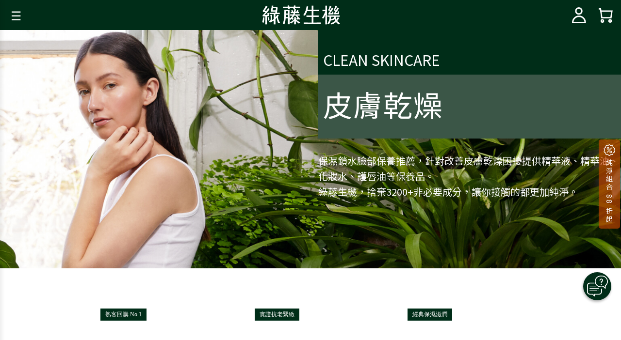

--- FILE ---
content_type: text/html; charset=utf-8
request_url: https://www.greenvines.com.tw/categories/hydrate-skin
body_size: 117857
content:
<!DOCTYPE html>
<!-- gv -->

<html lang="zh-hant">
  
<head>

  
  
  
  
  
  
  
  
  
  
  
  
  
  
  
  
  
  
  
  <!-- content_for_header start -->
  <!-- prefetch dns -->
<meta http-equiv="x-dns-prefetch-control" content="on">
<link rel="dns-prefetch" href="https://cdn.shoplineapp.com">
<link rel="preconnect" href="https://cdn.shoplineapp.com" crossorigin>
<link rel="dns-prefetch" href="https://shoplineimg.com">
<link rel="preconnect" href="https://shoplineimg.com">
<link rel="dns-prefetch" href="https://shoplineimg.com">
<link rel="preconnect" href="https://shoplineimg.com" title="image-service-origin">

  <link rel="preload" href="https://cdn.shoplineapp.com/s/javascripts/currencies.js" as="script">





<!-- Wrap what we need here -->


<!-- SEO -->
  
      <title>臉部保養：針對皮膚乾燥困擾，肌膚保濕相關保養品推薦</title>

      <meta name="keywords" content="皮膚乾燥保養品,保濕保養品,保濕保養品推薦">

      <meta name="description" content="保濕鎖水臉部保養推薦，針對改善皮膚乾燥困擾提供精華液、精華油、化妝水、護唇油等保養品。綠藤生機，捨棄2700+非必要成分，讓你接觸的都更加純淨。">



<!-- Meta -->
  
      <meta property="og:title" content="臉部保養：針對皮膚乾燥困擾，肌膚保濕相關保養品推薦"/>

      <meta property="og:url" content="https://www.greenvines.com.tw/categories/hydrate-skin">
      <link rel="canonical" href="https://www.greenvines.com.tw/categories/hydrate-skin">
      <meta property="og:description" content="保濕鎖水臉部保養推薦，針對改善皮膚乾燥困擾提供精華液、精華油、化妝水、護唇油等保養品。綠藤生機，捨棄2700+非必要成分，讓你接觸的都更加純淨。"/>

  <meta property="og:image" content="https://img.shoplineapp.com/media/image_clips/6174c2afcd5f3f0023dab693/original.jpg?1635041967"/>



    <script type="application/ld+json">
    {"@context":"https://schema.org","@type":"WebSite","name":"綠藤生機 Greenvines","url":"https://www.greenvines.com.tw"}
    </script>


<!-- locale meta -->


  <meta name="viewport" content="width=device-width, initial-scale=1.0, viewport-fit=cover">
<meta name="mobile-web-app-capable" content="yes">
<meta name="format-detection" content="telephone=no" />
<meta name="google" value="notranslate">

<!-- Shop icon -->
  <link rel="shortcut icon" type="image/png" href="https://img.shoplineapp.com/media/image_clips/617617517fb5d6003ba230a4/original.jpg?1635129169">




<!--- Site Ownership Data -->
    <meta name="google-site-verification" content="ZTZygDyJj75-Tjs1OasiJUUBUj2Up-gOCqVX-_u1KRQ">
<!--- Site Ownership Data End-->

<!-- Styles -->

      <link rel="stylesheet" media="all" href="https://cdn.shoplineapp.com/assets/v1_legacy/application-8f2d23e5a23bf8e7a8490bc18567dec8f3e2c759471b2651b67a18fcd00d3d85.css" onload="" />

      <link rel="stylesheet" media="all" href="https://cdn.shoplineapp.com/assets/v1_legacy/shop-fc1d301b1064b0da7d6d73264478609a0b0126ba73a2a07e4c15136d7166b251.css" onload="" />

    <style>
      #Content .container{width:100%;padding:0}@media (min-width:768px){#Content .page-cart .container,#Content .page-checkout .container,#Content .page-order-show .container{width:750px}}@media (min-width:992px){#Content .page-cart .container,#Content .page-checkout .container,#Content.page-order-show .container{width:970px}}@media (min-width:1200px){#Content .page-cart .container,#Content .page-checkout .container,#Content .page-order-show .container{width:1170px}}#MenuPanel .MenuPanel-section ul:not(:last-child){border-bottom-width:1px;border-bottom-style:solid;padding-bottom:15px;position:relative}#MenuPanel .MenuPanel-section ul:not(:last-child):after,#MenuPanel .MenuPanel-section ul:not(:last-child):before{content:'';position:absolute;bottom:-1px;width:15px;border-bottom-width:1px;border-bottom-style:solid}#MenuPanel .MenuPanel-section ul:not(:last-child):before{left:0}#MenuPanel .MenuPanel-section ul:not(:last-child):after{right:0}#MenuPanel .MenuPanel-section ul li:hover>a{line-height:initial}#MenuPanel .MenuPanel-section-header:first-child{display:none}.CartPanel-section .addon-cart-item{padding:15px}.CartPanel-section .addon-cart-item:not(:last-child){border-bottom-width:1px;border-bottom-style:solid}.CartPanel-section .addon-cart-item .promotion-label{display:inline-block;vertical-align:top}.CartPanel-section .cart-items{overflow:auto;position:relative}.CartPanel-section .cart-items>div.ng-scope:not(:first-child){position:relative;border-top-width:1px;border-top-style:solid}.CartPanel-section .cart-items>div.ng-scope:not(:first-child):after,.CartPanel-section .cart-items>div.ng-scope:not(:first-child):before{content:'';position:absolute;top:-1px;width:15px;border-top-width:1px;border-top-style:solid}.CartPanel-section .cart-items>div.ng-scope:not(:first-child):before{left:0}.CartPanel-section .cart-items>div.ng-scope:not(:first-child):after{right:0}.CartPanel-section .cart-item{border:none;position:relative;padding-bottom:40px}.CartPanel-section .cart-item .title{font-size:13px;padding-bottom:2px}.CartPanel-section .cart-item .variation{font-size:14px}.CartPanel-section .cart-item .price-details{position:absolute;bottom:10px;font-size:14px}.CartPanel-section .cart-item .cart-item-content{width:-o-calc(100% - 60px)!important;width:-ms-calc(100% - 60px)!important;width:calc(100% - 60px)!important}.CartPanel-section .cart-item .remove a{float:none;color:#858585;text-indent:-9999px;text-align:left;width:16px;position:absolute;right:12px;bottom:11px}.CartPanel-section .cart-item .remove a:before{content:'\f014';font-family:FontAwesome;position:absolute;right:2px;text-indent:0}.CartPanel-section .cart-item .ng-scope{display:inline-block;position:relative;font-weight:700}.CartPanel-section .cart-item .ng-scope:not(:nth-child(2)) .variation:before{content:',';margin-right:7px}.cart-mask{opacity:.3}.CartPanel-hint{min-height:160px;display:flex;align-items:center;justify-content:center}@media (min-width:1200px){#cart-panel{width:300px;left:auto!important;right:0!important;height:auto;overflow:visible;transition:.5s;z-index:50;opacity:0}#cart-panel .cart-items{min-height:28px;max-height:300px}#cart-panel .cart-items::-webkit-scrollbar{width:6px}#cart-panel .cart-items::-webkit-scrollbar-track{background:rgba(241,241,241,.15)}#cart-panel .cart-items::-webkit-scrollbar-thumb{background:#999;border-radius:3px}#cart-panel .cart-items::-webkit-scrollbar-thumb:hover{background:#666}#cart-panel.is-open{right:0;top:135px;opacity:1}.cart-mask{opacity:0}}@media (max-width:1199px){.ios .CartPanel-section .cart-items{max-height:-o-calc(100vh - 400px);max-height:-ms-calc(100vh - 400px);max-height:calc(100vh - 400px)}.CartPanel-section .cart-items{max-height:-o-calc(100vh - 400px);max-height:-ms-calc(100vh - 400px);max-height:calc(100vh - 400px)}.CartPanel-hint{min-height:100vh}}body.products.index .ProductList-categoyBanner{display:none}body.products.index .ProductDetail-breadcrumb a,body.products.index .ProductList-breadcrumb a{position:relative}body.products.index .ProductDetail-breadcrumb a:after,body.products.index .ProductList-breadcrumb a:after{content:'';position:absolute;left:50%;right:50%;bottom:-3px;border-bottom-width:2px;border-bottom-style:solid}body.products.index .ProductDetail-breadcrumb a:hover:after,body.products.index .ProductList-breadcrumb a:hover:after{left:0;right:0}body.products.index .ProductList-info .Label{font-size:20px;padding:15px 0 25px}body.products.index .ProductList-settings{display:none}body.products.index .ProductList-select{float:right}body.products.index .ProductList-select .select-sort{margin-right:15px}body.products.index .ProductList-select .select-limit,body.products.index .ProductList-select .select-sort{float:left;width:170px;position:relative}body.products.index .ProductList-select .select-limit:after,body.products.index .ProductList-select .select-sort:after{content:'\f107';font-family:FontAwesome;position:absolute;right:5px;top:8px}body.products.index .ProductList-select span{display:block;padding:10px 20px 10px 10px;position:relative;cursor:pointer;min-height:38px}body.products.index .ProductList-select span:after{content:'';position:absolute;left:0;right:0;bottom:0;border-bottom:1px solid #aaa}body.products.index .ProductList-select>div:hover ul{display:block}body.products.index .ProductList-select ul{background:#fff;border:1px solid #ededed;position:absolute;left:0;right:0;z-index:5;margin-top:-1px;cursor:pointer;display:none}body.products.index .ProductList-select ul li{list-style:none;padding:9px 10px}body.products.index .ProductList-select ul li:hover{color:#fff}@media (min-width:768px){body.products.index .ProductList-categoryMenu.is-collapsed .ProductList-nestedList-dropdown{display:none}}@media (max-width:767px){body.products.index .ProductList-categoryMenu.is-mobile-collapsed .ProductList-nestedList-dropdown{display:none}}@media (min-width:992px){body.products.index .ProductList-list+.text-center{text-align:right}}@media (max-width:767px){body.products.index .ProductList-info .Label{float:none;padding-bottom:8px}body.products.index .ProductList-info+.row{margin:0 -17px}body.products.index .ProductList-list .Product-item,body.products.index .ProductList-list .product-item{padding:5px 1.5px 15px}body.products.index .ProductList-select{float:none}body.products.index .ProductList-select .select-sort{width:47%;margin-right:5%}body.products.index .ProductList-select .select-limit{width:47%}body.products.index .ProductList-select span{font-size:13px}}body.pages.show #Content #product-page.custom-page .container:not(.container-full-width){padding:0!important;width:1400px;max-width:100%;margin:0 auto!important;padding-left:40px!important;padding-right:40px!important}body.pages.show #Content #product-page.custom-page .container:not(.container-full-width) .row .editor-boxify-image-wrapper.remove-horizontal-padding,body.pages.show #Content #product-page.custom-page .container:not(.container-full-width) .row .owl-carousel-first-initializing.remove-horizontal-padding,body.pages.show #Content #product-page.custom-page .container:not(.container-full-width) .row .owl-carousel.remove-horizontal-padding{width:calc(100% + 30px);left:-15px}body.pages.show #Content #product-page.custom-page .container .item.padding-h-none{padding:0!important}@media (max-width:767px){body.pages.show #Content #product-page.custom-page .container:not(.container-full-width){padding:10px 15px!important}}li,ul{margin:0;padding:0}.block-inner{width:1400px;max-width:100%;margin:0 auto;padding:10px 20px}@media screen and (min-width:768px){#Content{padding-top:50px}}.NavigationBar~#Content{padding-top:80px;padding-bottom:40px}@media (max-width:1199px){.NavigationBar~#Content{padding-top:60px}}li.List-item{list-style:none}.NavigationBar.mod-desktop .NavigationBar-logo:nth-child(2){display:none}.sidr{width:280px}.owl-theme .owl-nav.disabled+.owl-dots{margin-top:0;position:absolute;right:15px;bottom:15px}.owl-theme .owl-dots .owl-dot{display:block;margin:10px 0}.owl-theme .owl-dots .owl-dot span{background:#fff;border:1px solid #eee}.Grid-item-title{font-size:24px;line-height:1.4;text-transform:none;padding:10px 0 53px 0}.Grid-item-title *{line-height:100%}.Grid-item-title>:last-child{position:relative}.Grid-item-title>:last-child:after{content:'';position:absolute;left:0;bottom:-20px;width:25px;border-bottom-width:3px;border-bottom-style:solid}.Grid-item-title>:last-child[style*="text-align: center;"]:after{left:50%;margin-left:-12.5px}.Grid-item-title>:last-child[style*="text-align: left;"]:after{left:0}.Grid-item-title>:last-child[style*="text-align: right;"]:after{left:auto;right:0}.Grid-item-title+.Grid-item-content p:last-child:after{display:none}.Grid-item ul{padding-left:21px}.sl-goto-top{width:34px;height:34px;background:#fff;border-width:1px;border-style:solid;border-color:#e7e7e7;z-index:10;text-align:center;display:block!important;opacity:0;bottom:0!important;transition:.4s}.sl-goto-top:hover{background:#fff!important}.sl-goto-top:before{content:'';width:12px;height:12px;border-left:2px solid #8a8a8a;border-top:2px solid #8a8a8a;position:absolute;left:10px;top:10px;transform:rotate(45deg)}.sl-goto-top:after{content:'';height:14px;border-left:2px solid #8a8a8a;position:absolute;left:15px;top:11px}.sl-goto-top.active{opacity:1}.quick-cart-item:hover .boxify-image-wrapper .boxify-image:after{content:'';position:absolute;left:0;right:0;top:0;bottom:0}.product-item .boxify-image-wrapper .btn-add-to-cart{left:10px;right:10px;bottom:10px;width:auto;height:40px;border-radius:3px;opacity:1;transition:.4s}.product-item .boxify-image-wrapper .btn-add-to-cart:hover{color:#fff}.product-item .info-box{height:auto;max-width:300px;margin:0 auto}.product-item .title{color:#333;font-size:14px;text-align:center!important;margin-bottom:4px}.product-item .price{text-align:center!important}.product-item .price-sale,.product-item .price:not(.price-crossed){font-size:16px;font-weight:700}.product-item .price:not(.price-sale):not(.price-crossed){color:#333}.product-item .price-crossed{color:#888;margin-bottom:5px}.btn-add-to-cart.mobile-cart{background-color:#f7f7f7;border-color:#f7f7f7}.btn-add-to-cart.mobile-cart.sold-out-item{background-color:#f7f7f7;border-color:#f7f7f7}.btn-add-to-cart.mobile-cart.sold-out-item i{color:#888}.sold-out-item-content{background-color:#949494;border-radius:0;margin-top:-22px;z-index:10;border-radius:0}.ProductList-container .tit-category{display:none;border-bottom-width:3px;border-bottom-style:solid;padding:15px 15px 20px;margin:0}.ProductList-categoryMenu{padding:15px}.ProductList-categoryMenu .List-item a{color:#333;padding:5px 0;position:relative;font-size:16px;-webkit-font-smoothing:antialiased;padding:8px}.ProductList-categoryMenu .List-item .List-item a{color:#888}.ProductList-categoryMenu .fa{position:absolute;right:0;top:0;bottom:0;padding:10px;margin:0}select{-webkit-appearance:none;-moz-appearance:none}select::-ms-expand{display:none}.ProductList-settings select{border:none;border-bottom:1px solid #aaa;box-shadow:none}.ProductList-info{padding:0 5px;margin-bottom:8px}.ProductList-info .Label{float:left}.ProductList-info .ProductList-settings>span{display:inline-block;position:relative}.ProductList-info .ProductList-settings>span:before{content:'';position:absolute;right:13px;bottom:0;width:15px;border-bottom:1px solid #fff}.ProductList-info .ProductList-settings>span:after{content:'\f107';font-family:FontAwesome;position:absolute;right:13px;top:6px}.ProductList-list .Product-item,.ProductList-list .product-item{padding:5px 5px 15px}.no-cat .left-c-box{display:none}.no-cat .right-c-box{width:100%}.no-cat .ProductList-list .product-item{width:25%}.quick-cart-cancel-holder .quick-cart-cancel{background:0 0;border:none;color:#d6d6d6;font-size:20px}.bn-cat img{width:100%}.form-control{border:1px solid #d6d6d6;box-shadow:none;border-radius:3px;height:38px}.form-control:focus{border-color:#d6d6d6}.input-group-btn:first-child>.btn,.input-group-btn:first-child>.btn-group,.input-group-btn:last-child>.btn,.input-group-btn:last-child>.btn-group{height:38px}.input-group-btn>.btn:active,.input-group-btn>.btn:focus,.input-group-btn>.btn:hover{z-index:1}.input-group-btn+input{border-left:none;border-right:none}.btn-default.active,.btn-default.focus,.btn-default:active,.btn-default:focus,.btn-default:hover{background:0 0;border-color:#d6d6d6}.arrow-select{position:absolute;z-index:4;margin:11px 0 0 -24px}.addon-promotions-container .addon-promotions-header{background:#d6d6d6}.addon-promotions-container .addon-promotion-item-wrapper img{border-color:#d6d6d6}.addon-promotions-container .addon-promotion-item-wrapper .addon-selected img{border-color:#40366c}.addon-promotions-container .quantity-container .input-group{margin-bottom:0}.search-noresult{text-align:center;width:100%;margin-top:35px}.search-noresult input{border:none;border-bottom:1px solid #aaa;width:200px;outline:0}.section-title{text-align:center;font-size:24px;padding:10px 0 25px;margin-bottom:28px;position:relative;letter-spacing:3px}.share-box .action-title{display:inline-block;vertical-align:middle;text-transform:none;margin:0 10px 0 0}.share-box .share-buttons{display:inline-block;vertical-align:middle}.variant-gallery-scroll-container{overflow:hidden;max-height:100%}.variant-gallery.no-arrow{padding:0}.modal-dialog .product-info .title{display:-webkit-box;-webkit-line-clamp:2;-webkit-box-orient:vertical;overflow:hidden;margin:0 0 20px}.modal-dialog .product-info>.hidden-xs,.modal-dialog .product-info>.visible-xs{text-align:center}.modal-dialog .product-info>.hidden-xs>*,.modal-dialog .product-info>.visible-xs>*{text-align:left}.modal-dialog .Product-promotions{padding-top:20px;border-top:1px solid #eee}.modal-dialog .Product-promotions+div[ng-hide="product.hide_price"]{padding-top:20px;border-top:1px solid #eee;margin-top:20px}.modal-dialog .product-info .form-inline .input-group{margin-bottom:10px}.selectpicker{-webkit-appearance:none;-moz-appearance:none;background:0 0;padding-right:30px;position:relative;z-index:5}.product-info .price-sale{display:inline-block;vertical-align:bottom}.product-info .price-regular{margin:0 15px 2px 0;display:inline-block;vertical-align:bottom;font-size:14px}.product-info .price-regular:not(.price-crossed){color:#333!important}.product-info .price-crossed{color:#aaa}.product-info .price-regular:not(.price-crossed),.product-info .price-sale{font-size:18px;font-weight:700}.Product-info{max-width:300px;margin:0 auto}.quick-cart-body .product-info,.quick-cart-mobile-header .product-info{padding-left:15px}.quick-cart-body .product-images,.quick-cart-mobile-header .product-images{padding-right:15px}.quick-cart-mobile-header{margin-top:10px}.quick-cart-mobile-header .product-images{width:200px}.quick-cart-mobile-header .product-info{width:-o-calc(100% - 200px);width:-ms-calc(100% - 200px);width:calc(100% - 200px)}.variation_title{color:#aaa;font-size:13px}.Util-cssToggle .Toggle-expanded{padding:0 10px;border:1px solid #eee;border-radius:4px;color:#aaa}.Util-cssToggle~.Util-cssToggleLabel{display:inline-block;margin:20px auto 0;color:#aaa;border:1px solid #eee;border-radius:4px}.Util-cssToggle~.Util-cssToggleLabel :before{position:static;margin-left:5px;margin-top:2px}.Util-cssToggle~.Util-cssToggleLabel+div{border-top:1px solid #eee;margin-top:20px;padding-top:20px}.quick-cart-cancel-holder{display:none}.variant-gallery-stage{position:relative}.quick-cart-body .variant-gallery-stage>a:last-child{background:rgba(3,3,3,.6);color:#fff;position:absolute;right:0;bottom:0;font-size:12px;padding:3px 10px 3px 10px}.quick-cart-body .variant-gallery-stage>a:last-child:hover{color:#fff}.messagetobuy{color:#aaa;font-size:14px;font-style:normal;text-align:center;margin:-10px 0 0;padding-bottom:20px}.modal.QuickCart-modal .product-info .js-btn-quick-cart-add-to-cart.btn{margin-bottom:0}.modal .variant-image{width:50px;height:50px}.modal .variant-gallery-control{line-height:50px}span[ng-if=reachedPurchaseLimit] .out-of-stock{clear:both;padding-bottom:20px}.Grid-row-wrapper{overflow:auto}.Product-item.multi-image .Image-boxify-image{transition:.4s;top:0}.Product-item.multi-image .Image-boxify-image:nth-child(2){position:absolute;opacity:0;visibility:hidden}body:not(.ios) .Product-item.multi-image:hover .Image-boxify-image:nth-child(1){position:absolute;opacity:0;visibility:hidden}body:not(.ios) .Product-item.multi-image:hover .Image-boxify-image:nth-child(2){position:relative;opacity:1;visibility:visible}body:not(.ios) .quick-cart-item:hover .boxify-image-wrapper.multi-image .boxify-image:nth-child(1){position:absolute;opacity:0;visibility:hidden}body:not(.ios) .quick-cart-item:hover .boxify-image-wrapper.multi-image .boxify-image:nth-child(2){position:relative;opacity:1;visibility:visible}.product-item .multi-image .boxify-image{transition:.4s;top:0}.product-item .multi-image .boxify-image:nth-child(2){position:absolute;opacity:0;visibility:hidden}page-item-instagram>div:nth-child(2)>div:nth-child(1){padding:5px 10px 15px}page-item-instagram>div:nth-child(2)>div:nth-child(1) #instagram-username{margin-left:10px}page-item-instagram>div:nth-child(2)>div:nth-child(2){padding:5px 15px}page-item-instagram>div:nth-child(2)>div:nth-child(2)>div{padding:1px;vertical-align:middle}#instagram-profile-pic{display:block;width:80px;height:80px;margin-left:auto;margin-right:auto;margin-bottom:15px}page-item-instagram>div:nth-child(2)>div:nth-child(1) #instagram-username{margin-left:0;display:block;text-align:center}#instagram-username{font-size:16px;font-weight:400;color:#666;letter-spacing:2px}#message_text{resize:none}.large-message,.page-cart,.page-checkout,.page-order-show{background:0 0}.large-message .full-content-center{margin:0 auto}#product-page .block-inner,#product-page .container:nth-child(1),#product-page .pd-box{padding-top:0}#product-page #buynow-footer{width:auto;left:0;right:0;padding:10px 12px;line-height:1.4}.page-checkout{padding-top:0}input[type=checkbox].signup-page-checkbox{margin-right:5px}.member-content-center .order-container td{vertical-align:middle}.ios input[type=text]{-webkit-appearance:none}@media (min-width:992px){.left-c-box{width:20%;float:left}.right-c-box{width:78%;float:right}.search-noresult{padding:0 100px;text-align:left}.quick-cart-body{margin-top:5px;margin-bottom:5px}}@media (min-width:768px){.pd-box{padding:15px 20px}.QuickCart-modal .modal-dialog{position:absolute;top:50%;left:50%;transform:translate(-50%,-50%)!important}.product-item .quick-cart-item:hover .boxify-image-wrapper .boxify-image:after{background:rgba(0,0,0,.5)}}@media (max-width:991px){.quick-cart-mobile .quick-cart-price{float:none}.quick-cart-mobile .info-box{min-height:150px}.instagram-post{width:50%!important}.variant-gallery-stage>a:first-child{right:15px}}@media (max-width:991px){.block-inner{padding:10px 15px}.quick-cart-mobile .info-box{min-height:130px;padding:10px}.btn-add-to-cart.mobile-cart{width:auto;left:14px;right:14px;margin:0}.Product-info{padding:0 10px}.instagram-post.col-4{width:50%!important}.ProductList-info{padding:0;margin-bottom:25px}.ProductList-info .ProductList-settings>span{float:left;width:-o-calc(48vw - 15px);width:-ms-calc(48vw - 15px);width:calc(48vw - 15px)}.ProductList-info .ProductList-settings>span:first-child{margin-right:-o-calc(4.6vw - 5px);margin-right:-ms-calc(4.6vw - 5px);margin-right:calc(4.6vw - 5px)}.ProductList-info .ProductList-settings>span:before{right:0;width:30px}.ProductList-info .ProductList-settings select{width:100%}.ProductDetail-relatedProducts-list .product-item,.ProductList-list .product-item{padding:0 2px 10px}.no-cat .ProductList-list .product-item{width:50%}.quick-cart-item{padding-bottom:15px}.page-item-products-container .col-xs-6{width:47.905%}.page-item-products-container .product-items-container{justify-content:space-between}.owl-theme .owl-nav.disabled+.owl-dots{right:10px}.owl-theme .owl-dots .owl-dot{margin:7px 0}.owl-theme .owl-dots .owl-dot span{width:6px;height:6px}.ProductList-list .Product-title,.ProductList-list .title,.product-item .title{font-size:13px}.product-images .product-link{min-height:108px;display:flex;align-items:center}.product-images .product-link a{position:absolute;left:0;right:0;bottom:0;text-align:center;color:#fff!important;background:rgba(3,3,3,.6);font-size:12px;padding:2px 5px}.modal-dialog .product-info>.visible-xs{padding-bottom:20px;border-bottom:1px solid #eee;margin-bottom:20px}.addon-product-info .out-of-stock,.product-info .out-of-stock,.quick-cart-body .out-of-stock{color:#ccc;font-size:18px;font-weight:700;text-align:center}.hidden-xs .variant-gallery-stage>a:first-child{display:none}page-item-instagram>div{padding:0 8px}}@media (max-width:600px){.QuickCart-modal .modal-body{padding:15px 0 0}.QuickCart-modal .modal-dialog{margin:0 15px}.QuickCart-modal .modal-content{border-radius:0;border:none;max-height:calc(100vh - 120px);overflow:auto}.QuickCart-modal .quick-cart-body{margin-bottom:0}.QuickCart-modal .quick-cart-body .product-info{padding-bottom:45px;position:static}.QuickCart-modal .quick-cart-body .js-btn-quick-cart-add-to-cart.btn,.QuickCart-modal .quick-cart-body .messagetobuy+button{position:absolute;left:0;right:0;bottom:0;z-index:5;width:auto;padding:13px 10px;border-radius:0;margin:0!important}.QuickCart-modal .row{margin:0}.QuickCart-modal .product-title.product-info{padding-right:15px}.QuickCart-modal .product-title.product-info .title{font-size:18px}.QuickCart-modal .quick-cart-mobile-header{display:flex!important;margin-bottom:20px}.QuickCart-modal .product-info .price-sale{bottom:20px}.QuickCart-modal .product-info .price-crossed{bottom:0;margin:0;color:#aaa!important}.QuickCart-modal .product-info .price-regular:not(.price-crossed){margin:0;bottom:0}.QuickCart-modal .product-info .price-crossed,.QuickCart-modal .product-info .price-regular:not(.price-crossed),.QuickCart-modal .product-info .price-sale{position:absolute;left:0;right:15px;overflow:hidden;text-overflow:ellipsis;max-height:25px;white-space:nowrap}.QuickCart-modal .os-host-resize-disabled.os-host-scrollbar-horizontal-hidden>.os-scrollbar-vertical{top:0}.quantity{margin-bottom:0}.product-info .price-sale{display:block}.product-info .price-regular{display:block}}@media (max-width:500px){.quick-cart-mobile-header .product-images{width:40%}.quick-cart-mobile-header .product-info{width:60%;padding:0}}@media (max-width:480px){.owl-theme .owl-nav.disabled+.owl-dots{right:10px;bottom:10px}.owl-theme .owl-dots .owl-dot{display:block;margin:5px 0}.form-control.form-control-sm.selectpicker.form-control-inline,.selectpicker.form-control-inline{display:inline-block}}@media (max-width:372px){.NavigationBar.mod-mobile .NavigationBar-actionMenu>.List-item{margin:0 5px}}@media (max-width:345px){.QuickCart-modal .product-title.product-info .title{font-size:16px}.QuickCart-modal .product-info .price-sale{bottom:18px;font-size:16px}.QuickCart-modal .product-info .price-regular:not(.price-crossed){font-size:16px}}@media (max-width:338px){.NavigationBar.mod-mobile .NavigationBar-actionMenu>.List-item .NavigationBar-actionMenu-button.sl-menu-panel-toggle{width:50px}.NavigationBar.mod-mobile .NavigationBar-actionMenu>.List-item{margin:0 3px}}body.ios.modal-open{overflow:auto}body.home.mix-navigation-fixed{padding-top:0!important}body.home:not(.my-scroll) .NavigationBar.mod-desktop .NavigationBar-container{padding:15px 20px 0;text-align:center}body.home:not(.my-scroll) .NavigationBar.mod-desktop .NavigationBar-logo{float:none;display:inline-block;margin:0 auto;position:static;transform:translateY(0)}body.home:not(.my-scroll) .NavigationBar.mod-desktop .NavigationBar-logo:nth-child(1){display:none}body.home:not(.my-scroll) .NavigationBar.mod-desktop .NavigationBar-logo:nth-child(2){max-height:100px}body.home:not(.my-scroll) .NavigationBar.mod-desktop .NavigationBar-logo:nth-child(2) img{max-height:100px}body.home:not(.my-scroll) .NavigationBar-mainMenu{margin:10px auto 0!important;float:none}body.home:not(.my-scroll) .NavigationBar-actionMenu{float:none}body.home:not(.my-scroll) .NavigationBar-actionMenu-button.nav-color.sl-menu-panel-toggle{background:0 0;transition:background .4s}body.home.my-scroll .NavigationBar.mod-desktop .NavigationBar-logo:nth-child(2){display:none}body.home #Content{padding-top:0!important}body.home .Grid-row-wrapper .Grid-row .product-items-container{padding:0}body.home .cat-home{display:none}body.home .cat-box{position:absolute;color:#fff}body.home .cat-box .tit-cat{font-size:40px;letter-spacing:2px;text-transform:lowercase;margin-top:5px;position:relative}body.home .cat-box .tit-cat:after{content:'';position:absolute;bottom:-10px;width:10px;border-bottom:3px solid #fff}@media (min-width:768px){body.home .page-item-products-container{margin-left:-15px;margin-right:-15px}}.NavigationBar{transition:background .4s}.NavigationBar.mod-desktop .NavigationBar-container{width:1400px;max-width:100%;min-height:80px;margin:0 auto;padding:0 20px 0;position:relative}.NavigationBar.mod-desktop .NavigationBar-logo{max-width:280px;max-height:60px;position:absolute;left:20px;top:50%;transform:translateY(-50%)}.NavigationBar.mod-desktop .NavigationBar-logo img{max-height:60px}.NavigationBar.mod-desktop .NavigationBar-mainMenu .Product-searchField input{background:0 0;border-bottom-width:1px;border-bottom-style:solid}.NavigationBar.mod-desktop .NavigationBar-mainMenu .Product-searchField:hover input:focus{border-bottom-width:1px;border-bottom-style:solid}.NavigationBar.mod-desktop .NavigationBar-mainMenu .Product-searchField .ion-md-search{font-size:18px;vertical-align:middle}.NavigationBar.mod-desktop .NavigationBar-actionMenu{position:absolute;right:10px;top:10px}.NavigationBar.mod-mobile .NavigationBar-logo{max-width:180px;height:60px;overflow:hidden;display:flex;align-items:center;padding:8px 15px}.NavigationBar.mod-mobile .NavigationBar-logo img{max-height:100%}.NavigationBar.mod-mobile .NavigationBar-actionMenu>.List-item .NavigationBar-actionMenu-button .ion-md-person{font-size:22px}.NavigationBar-mainMenu{max-width:1000px;margin-left:100px;margin-top:42px}.NavigationBar-mainMenu>.List-item>.Label{padding:0 0 18px}.NavigationBar-mainMenu .search-bar{position:absolute}.NavigationBar.mod-desktop .NavigationBar-mainMenu .Product-searchField .Product-searchField-form{padding:0 10px 3px;margin:0;margin-top:-4px}.NavigationBar-actionMenu{float:right}.NavigationBar-actionMenu .List-item>.fa-search{font-size:17px}.NavigationBar-actionMenu .List-item .ion-md-search{font-size:23px}.NavigationBar-actionMenu .List-item .Product-searchField-form{display:block;width:100%;position:fixed;z-index:10;left:0;right:0;top:-50px;background:#f7f7f7;padding:16px 11px 17px;opacity:0;visibility:hidden;transition:.2s}.NavigationBar-actionMenu .List-item .Product-searchField-form.active{top:0;opacity:1;visibility:visible}.NavigationBar-actionMenu .List-item .Product-searchField-form .fa-search{margin-top:2px}.NavigationBar-actionMenu .List-item .Product-searchField-form input{background:0 0;border:none;border-bottom:1px solid #333;padding:0;width:-o-calc(100% - 60px);width:-ms-calc(100% - 60px);width:calc(100% - 60px);outline:0}.NavigationBar-actionMenu-button.nav-color:hover,.dropdown-menu li:hover{color:#888;fill:#888}.dropdown-menu li{color:#333;padding:5px 15px!important}.sidr ul li{border:none;line-height:normal}.sidr ul li .active,.sidr ul li .sidr-class-active,.sidr ul li:hover{border:none;line-height:normal}.sidr ul li .active>a,.sidr ul li .active>span,.sidr ul li .sidr-class-active>a,.sidr ul li .sidr-class-active>span,.sidr ul li:hover>a,.sidr ul li:hover>span{background:0 0}.NavigationBar-nestedList:hover .multi-sub{box-shadow:0 8px 15px 0 rgba(0,0,0,.1)}.NavigationBar-nestedList .NavigationBar-nestedList-dropdown{background:#fff}@media (min-width:1200px){.NavigationBar-actionMenu-button .fa{font-size:18px}.NavigationBar-actionMenu-button .ion{font-size:22px;vertical-align:middle;margin-top:-1px}.NavigationBar-actionMenu-button .fa-v5-globe{height:15px;width:15px;vertical-align:middle;margin-top:-2px;margin-right:1px}}body.pages.show .CustomPage .Grid-item-title>:last-child:after{bottom:-25px}body.pages #Content .CustomPage-text-page .block-inner{width:1110px}body.posts.show .Post .Post-title{margin:0 0 20px;padding:15px 0;text-align:center;text-transform:capitalize;position:relative}body.posts.show .Post .Post-title:after{content:'';position:absolute;left:50%;bottom:0;width:40px;border-bottom-width:3px;border-bottom-style:solid;margin-left:-20px}body.posts.show .Post .Post-date{color:#888;font-size:14px;text-align:center;margin-bottom:10px}body.posts.show .Post .Post-content *{line-height:1.4}body.posts.show .Post .Post-content p{margin-bottom:20px}body.posts.show .share-box{text-align:right}@media (max-width:767px){body.posts.show .Post .Post-content p img{width:-o-calc(100% + 50px);width:-ms-calc(100% + 50px);width:calc(100% + 50px);max-width:none;margin-left:-25px;margin-right:-25px}}body.posts.index .PostList .List-item a:hover{color:inherit}body.posts.index .PostList .List-item .List-item-title{color:#333;text-transform:capitalize;margin:0 0 15px;padding:0;max-height:57px;display:-webkit-box;-webkit-line-clamp:2;-webkit-box-orient:vertical;overflow:hidden}body.posts.index .PostList .List-item .List-item-content .List-item-excerpt{width:350px;float:right;margin-left:50px}body.posts.index .PostList .List-item .List-item-content .List-item-excerpt p{display:none}body.posts.index .PostList .List-item .List-item-content .List-item-text{color:#888;font-size:15px}body.posts.index .PostList .List-item .List-item-content .List-item-text img{display:none}body.posts.index .PostList .List-item .List-item-content .List-item-text>div{height:100px;display:-webkit-box;-webkit-line-clamp:4;-webkit-box-orient:vertical;overflow:hidden}body.posts.index .PostList .List-item .List-item-content .List-item-text>div *{margin:0;padding:0;color:#888!important;font-size:15px!important;text-align:left!important}body.posts.index .PostList .List-item .List-item-content .List-item-text>span{color:#888;display:inline-block;margin-top:15px;position:relative}body.posts.index .PostList .List-item .List-item-content .List-item-text>span:after{content:'';position:absolute;left:0;bottom:-12px;width:36px;border-bottom-width:3px;border-bottom-style:solid}@media (min-width:992px){body.posts.index .PostList .List-item .List-item-content .List-item-text{width:-o-calc(100% - 400px);width:-ms-calc(100% - 400px);width:calc(100% - 400px);float:left}}@media (max-width:991px){body.posts.index .PostList .List-item .List-item-content .List-item-excerpt{width:30%}}@media (max-width:767px){body.posts.index .PostList .List-item:first-child{margin-top:15px}body.posts.index .PostList .List-item .List-item-content .List-item-excerpt{width:100%;float:none;margin:0 0 30px;text-align:center}}body.products.show .ProductDetail-product-gallery product-variant-gallery{display:flex;justify-content:space-between}body.products.show .ProductDetail-product-gallery product-variant-gallery .variant-gallery-stage{width:-o-calc(100% - 100px);width:-ms-calc(100% - 100px);width:calc(100% - 100px);order:2;overflow:hidden}body.products.show .ProductDetail-product-gallery product-variant-gallery .variant-gallery{width:72px;order:1;margin:0}body.products.show .ProductDetail-product-gallery>.loading-placeholder{float:right!important;width:-o-calc(100% - 100px)!important;width:-ms-calc(100% - 100px)!important;width:calc(100% - 100px)!important}body.products.show .ProductDetail-product-gallery>.loading-placeholder+div{float:left;width:72px}body.products.show .ProductDetail-product-gallery .variant-gallery-control{width:100%;height:25px;line-height:1.8!important}body.products.show .ProductDetail-product-gallery .variant-gallery-control.left{top:0;bottom:auto}body.products.show .ProductDetail-product-gallery .variant-gallery-control.left i{transform:rotate(90deg)}body.products.show .ProductDetail-product-gallery .variant-gallery-control.right{top:auto;bottom:0}body.products.show .ProductDetail-product-gallery .variant-gallery-control.right i{transform:rotate(90deg)}body.products.show .ProductDetail-product-gallery .variant-gallery-slider{width:auto}body.products.show .ProductDetail-product-gallery .variant-image{width:72px;height:72px;margin:0 0 10px;float:none}body.products.show .ProductDetail-product-gallery product-variant-gallery .variant-gallery{max-height:400px}body.products.show .ProductDetail-product-gallery .variant-gallery-stage{display:flex;align-items:center;justify-content:center}body.products.show .ProductDetail-product-gallery .variant-gallery-stage #sl-product-image{width:auto}body.products.show .ProductDetail-product-info .price-box{margin-bottom:20px}body.products.show .ProductDetail-product-info .price-box .price{display:inline-block;vertical-align:bottom}body.products.show .ProductDetail-product-info .price-box .price.price-sale{margin-right:20px}body.products.show .ProductDetail-product-info .btn-custom{width:100%}body.products.show .ProductDetail-product-info .checkout-label{float:left;background:#333;border-radius:4px;text-align:left;margin:0 0 10px}body.products.show .ProductDetail-product-info .checkout-label+*{clear:both}body.products.show .ProductDetail-product-info .price.out-of-stock,body.products.show .ProductDetail-product-info .price:not(.price-crossed){font-weight:700}body.products.show .ProductDetail-product-info .price:not(.price-sale):not(.price-crossed){color:#333}body.products.show .ProductDetail-product-info .Wishlist-addItem-block{margin-top:10px;margin-bottom:10px}body.products.show .ProductDetail-product-info>.box-default{text-align:center}body.products.show .ProductDetail-product-info>.box-default>*{text-align:left;clear:both}body.products.show .ProductDetail-product-info>.box-default .out-of-stock *{text-align:left;font-size:14px;line-height:1.4}body.products.show .ProductDetail-product-info .quantity{float:none}body.products.show .addon-promotions-container .addon-promotions-header{background:#eee;color:#888}body.products.show .addon-promotions-container .addon-promotions-header #sec0{color:#888;font-size:13px}body.products.show .addon-promotions-container .addon-promotion-item-wrapper img{border:none}body.products.show .addon-promotions-container .detail-media-container{width:60px;height:60px;margin:0 10px}body.products.show .share-box{margin-top:20px}body.products.show .Wishlist-addItem-block{text-align:center}body.products.show .ProductDetail-gallery li:not(:last-child){margin-bottom:30px}body.products.show #sl-product-image{width:100%}body.products.show .messagetobuy{display:none}body.products.show .ProductDetail-additionalInfo .ProductDetail-title,body.products.show .ProductDetail-additionalInfo .Tabset-tabs .Tab-label{letter-spacing:1px;font-weight:200}body.products.show .ProductDetail-relatedProducts .ProductDetail-relatedProducts-title{letter-spacing:1px;font-weight:200}body.products.show .btn-cart-fixed{position:fixed;left:0;right:0;bottom:0;font-size:14px;color:#fff;padding:14px 12px;text-align:center;z-index:15;opacity:0;transition:.4s;border-width:1px;border-style:solid;cursor:pointer}body.products.show .btn-cart-fixed.active{opacity:1}body.products.show .ProductDetail-product .ui-scrollfix-sticky-bottom{position:static}body.products.show .action-title{font-size:13px;text-transform:capitalize;color:#aaa;margin-bottom:0}body.products.show .no-des{font-size:16px;text-align:center;color:#333;letter-spacing:1px;padding:30px 60px}body.products.show .ProductDetail-description iframe{max-width:100%;margin:0 auto;display:block}@media (min-width:481px){body.products.show .prod-mobile{display:none!important}}@media (min-width:768px){body.products.show .btn-cart-fixed{width:180px;bottom:auto;left:auto;right:5%;padding:8px 15px 8px 15px;border-radius:5px}body.products.show .btn-cart-fixed:not(.is-contact-us):before{content:'';width:14px;height:14px;background:url(https://shoplineimg.com/5b39b84972fdc06bb1000426/5be56480f5db5e001509edb6/600x.png) no-repeat center center;background-size:contain;display:inline-block;vertical-align:middle;margin:-3px 6px 0 0}}@media (min-width:992px){body.products.show .ProductDetail-product{text-align:center;padding-top:30px}body.products.show .ProductDetail-product-gallery{width:525px;float:none;display:inline-block;vertical-align:top;text-align:left;padding-right:20px}body.products.show .ProductDetail-product-info{width:435px;float:none;display:inline-block;vertical-align:top;text-align:left;padding-left:20px;padding-bottom:20px}body.products.show .ProductDetail-product-info .box-default{width:400px}}@media (min-width:1014px){body.products.show .ProductDetail-product-gallery{width:550px}}@media (max-width:1199px){body.products.show .btn-cart-fixed{top:auto!important}}@media (max-width:991px) and (min-width:768px){body.products.show .variant-gallery-control .left{margin-left:0}body.products.show .variant-gallery-control .right{margin-right:0}body.products.show .ProductDetail-product-gallery .variant-gallery-control{left:0}body.products.show .variant-gallery-control{margin:0!important}}@media (max-width:991px){body.products.show .ProductDetail-product-gallery{padding-bottom:20px}body.products.show .ProductDetail-product-info .btn-custom{max-width:100%}body.products.show .variant-gallery-stage,body.products.show .variant-gallery.row{padding:0}}@media (max-width:767px){body.products.show .addon-item-image{width:60px}body.products.show .addon-item-image+.col-full-style{margin-left:10px}body.products.show .addon-promotions-container .detail-media-container{margin:0}body.products.show .ProductDetail-gallery ul{margin-left:-15px;margin-right:-15px}body.products.show .ProductDetail-gallery li img{max-width:100%}body.products.show .ProductDetail-relatedProducts-list{margin:0 -17px}body.products.show .ProductDetail-relatedProducts-list .Product-item{padding:5px 1.5px 15px}}@media (max-width:750px){body.products.show .ProductDetail-gallery ul{margin-left:-20px;margin-right:-20px}}@media (max-width:650px){body.products.show .ProductDetail-product-gallery>.loading-placeholder{width:-o-calc(100% - 85px)!important;width:-ms-calc(100% - 85px)!important;width:calc(100% - 85px)!important}}@media (max-width:600px){body.products.show .ProductDetail-description iframe{width:100%;height:52.5vw}}@media (max-width:480px){body.products.show .ProductDetail-product-gallery product-variant-gallery{display:none}body.products.show .ProductDetail-product-gallery>.loading-placeholder{height:235px!important}body.products.show .block-inner{overflow-x:none}body.products.show .prod-mobile{margin:-10px -22px 0 -22px;width:auto}}@media (max-width:479px){body.products.show .ProductDetail-gallery ul{margin-left:-22px;margin-right:-22px}}@media (min-width:768px){body.users.edit .users-edit-container{margin-top:15px}}@media (max-width:767px){body.users.edit .MemberCenter .sr-tab{position:fixed;z-index:1;left:0;right:0;background:#fff;overflow-x:scroll;margin-top:-10px;border-bottom:solid 1px #ddd}body.users.edit .MemberCenter .sr-tab .Tabset-tabs{background:0 0;position:static;width:auto;display:inline-flex;border:none;padding:0 15px}}@media (max-width:767px) and (max-width:767px){body.users.edit .MemberCenter .sr-tab .Tabset-tabs>.Tab-label.active{position:relative;border-bottom:none}body.users.edit .MemberCenter .sr-tab .Tabset-tabs>.Tab-label.active:after{position:absolute;content:'';display:block;height:3px;background:#757575;bottom:-7px;left:0;width:100%}}ul{padding-left:0}img{max-width:100%}.List-unstyledList{padding:0;list-style:none}.dropdown-menu{border:none;box-shadow:none;margin:8px 0 0;padding:5px 0}.form-control{border-color:#ccc}.form-control:focus{border-color:#b3b3b3;box-shadow:none}.input-group-btn:first-child>.btn{border-top-left-radius:0;border-bottom-left-radius:0}.input-group-btn:last-child>.btn{border-top-right-radius:0;border-bottom-right-radius:0}#btn-form-submit-modal{color:#fff}.sidr ul.collapse{display:none}.sidr ul.collapse.in{display:block}.PostList .List-item{padding:10px;margin:40px 0}.Post{padding:10px}.CartPanel{background-color:#323536}.CartPanel-header{width:100%;padding:20px;font-size:20px}.CartPanel-hint{padding:15px}.sl-dropdown .sl-dropdown-toggle:before{content:'\f106'}.sl-dropdown.is-collapsed .sl-dropdown-toggle:before{content:'\f107'}.sl-dropdown-list{overflow:hidden}#Footer .row:first-child{border-top:1px solid #c5c5c5;padding-top:40px}.Footer-linkList1,.Footer-linkList2{font-size:12px}.Footer-linkList1 a,.Footer-linkList2 a{color:#333}.Footer-socialSection{font-size:12px}.Footer-socialSection .Footer-socialSection-title,.Footer-socialSection ul{display:inline-block}.Footer-socialList .List-item{display:inline-block;padding:5px;font-size:25px;vertical-align:middle}.Footer-supportedPayments{text-align:center;line-height:40px;font-size:12px;padding-top:34px}.Payment-info{margin-right:20px;vertical-align:bottom}.Payment-creditCards>:not(:first-child){margin-left:20px}.Image-boxify{position:relative}.Image-boxify-image{padding:50%;min-height:auto;background-size:100%;background-position:center;background-repeat:no-repeat}.MemberCenter .Tab-label{line-height:48px;font-size:14px;text-align:center}.MemberCenter .MemberCenter-nav .Tabset{display:flex;flex-direction:column;margin-bottom:30px}.MemberCenter .MemberCenter-welcomeMsg{position:absolute;top:0;line-height:2em;font-size:1em}.MemberCenter .MemberCenter-welcomeMsg a{color:#000;text-decoration:underline;margin-left:20px}.MemberCenter .Tabset-tabs{border-top:solid 1px #ddd;order:5;flex-wrap:nowrap}.MemberCenter h1{text-transform:unset;display:inline-block}.MemberCenter .Tabset input[type=radio]:checked+.Tab-label{font-weight:400;color:#000;background-color:#fff}.MemberCenter .Tab-content{margin-top:20px;order:10;padding:0 40px}.MenuPanel-section .List-item,.MenuPanel-section .MenuPanel-section-header{cursor:pointer}.MenuPanel-section .List-item a,.MenuPanel-section .MenuPanel-section-header a{color:#fff;padding:15px 42px 15px 15px;font-size:15px}.MenuPanel-section .MenuPanel-nestedList-dropdown .List-item a{padding:15px 42px 15px 35px}.MenuPanel-section .List-item a{position:relative}.MenuPanel-section .List-item a .fa-v5-globe{height:20px;width:20px}.MenuPanel-section .List-item a .fa-dollar:before{margin-left:-1px}.MenuPanel-section .List-item i{position:absolute;right:0;top:0;bottom:0;padding:16px}.MenuPanel-section .List-item .List-item a{color:#888!important}.MenuPanel-section .List-item a:hover,.MenuPanel-section .MenuPanel-section-header a:hover{color:#fff}.MenuPanel-section .MenuPanel-section-header{font-size:20px;padding:25px 15px 11px;letter-spacing:.5px;font-weight:400}.MenuPanel-section .MenuPanel-section-header .fa{margin-right:8px}.MenuPanel-nestedList-dropdown .List-item{padding:0;line-height:inherit}.MenuPanel-nestedList-dropdown .Label{padding-left:30px}.MenuPanel-othersMenu .List-item .fa{min-width:25px;font-size:20px;width:52px;text-align:center}.MenuPanel-othersMenu .List-item .fa-v5-globe{position:absolute;right:14px;top:16px;padding:0}.Modal-mask{width:100vw;height:100vh;background-color:#000;opacity:.3;display:none;position:fixed;top:0;left:0;z-index:30;transition:opacity .2s}.NavigationBar{position:fixed;left:0;right:0;top:0}.NavigationBar.mod-desktop{z-index:100}.NavigationBar.mod-mobile{z-index:20}.NavigationBar-mainMenu .List-item{font-size:14px}.NavigationBar-mainMenu .List-item .Label{color:#333;font-weight:400;display:block;letter-spacing:.5px;font-size:15px;-webkit-font-smoothing:antialiased}.NavigationBar-mainMenu>.List-item{display:inline-block;vertical-align:middle;margin:0 8px}.NavigationBar-mainMenu.nav-color .List-item .List-item .Label{color:#333}.NavigationBar-nestedList{position:relative}.NavigationBar-nestedList .NavigationBar-nestedList-dropdown{position:absolute;z-index:5;left:0;min-width:200px;max-width:1200px;min-height:45px;max-height:380px;opacity:0;visibility:hidden;display:flex;flex-direction:column;flex-wrap:wrap;transition:opacity .4s;overflow:hidden}.NavigationBar-nestedList:hover .NavigationBar-nestedList-dropdown,.NavigationBar-nestedList:hover .multi-sub{opacity:1;visibility:visible}.NavigationBar-nestedList .multi-sub{position:absolute;left:0;z-index:-1;opacity:0;visibility:hidden;min-width:200px;max-width:1200px;min-height:45px;max-height:380px}.NavigationBar-nestedList .multi-sub.disable .sub-next,.NavigationBar-nestedList .multi-sub.disable .sub-prev{display:none}.NavigationBar-nestedList .multi-sub .sub-next,.NavigationBar-nestedList .multi-sub .sub-prev{position:absolute;right:-100px;top:50%;width:100px;height:100px;cursor:pointer;text-align:center}.NavigationBar-nestedList .multi-sub .sub-next.sub-disable,.NavigationBar-nestedList .multi-sub .sub-prev.sub-disable{cursor:auto}.NavigationBar-nestedList .multi-sub .sub-next.sub-disable span,.NavigationBar-nestedList .multi-sub .sub-prev.sub-disable span{background:#ddd}.NavigationBar-nestedList .multi-sub .sub-next span,.NavigationBar-nestedList .multi-sub .sub-prev span{background:#333;display:block;padding:3px 0 5px}.NavigationBar-nestedList .multi-sub .sub-next svg,.NavigationBar-nestedList .multi-sub .sub-prev svg{width:20px;height:20px;vertical-align:middle;fill:#fff}.NavigationBar-nestedList .multi-sub .sub-prev{margin-top:-100px;padding:70px 70px 0 0}.NavigationBar-nestedList .multi-sub .sub-next{padding:0 70px 70px 0}.NavigationBar-nestedList-dropdown .List-item{width:200px;text-align:left}.NavigationBar-nestedList-dropdown .List-item a{display:block;padding:12px 20px;font-weight:400!important}.NavigationBar-actionMenu>.List-item{display:inline-block;vertical-align:middle;font-size:14px;margin:0 10px}.NavigationBar-actionMenu-button{color:#333;cursor:pointer;font-size:14px}.NavigationBar-actionMenu-dropdown{width:100%;min-width:auto;border-radius:0}.NavigationBar-actionMenu-dropdown>.List-item{line-height:39px;padding:3px 8px}.App-languageDropdown{width:auto}.App-languageDropdown .NavigationBar-actionMenu-dropdown{width:148px;border:1px solid #f7f7f7}.App-currencyDropdown{width:auto}.App-currencyDropdown .NavigationBar-actionMenu-dropdown{width:90px;border:1px solid #f7f7f7}.CartPanel-toggleButton{position:relative}.CartPanel-toggleButton .Cart-count{position:absolute;z-index:5;display:none;font-size:11px;width:18px;height:18px;line-height:18px;text-align:center;border-radius:10px;color:#fff;right:-33px;top:-9px;text-indent:-1px}@media screen and (max-width:1080px){.CartPanel-toggleButton .Cart-count{right:-10px}}.NavigationBar.mod-mobile .NavigationBar-actionMenu>.List-item{margin:0 10px}.NavigationBar.mod-mobile .NavigationBar-actionMenu>.List-item:last-child{margin-right:0}.NavigationBar.mod-mobile .NavigationBar-actionMenu>.List-item .NavigationBar-actionMenu-button{font-size:18px;line-height:0}.NavigationBar.mod-mobile .NavigationBar-actionMenu>.List-item .NavigationBar-actionMenu-button.sl-menu-panel-toggle{width:60px;height:60px;position:relative}.NavigationBar.mod-mobile .NavigationBar-actionMenu>.List-item .NavigationBar-actionMenu-button.sl-menu-panel-toggle i{width:18px;height:2px;position:absolute;top:50%;left:50%;margin:-1px 0 0 -9px}.NavigationBar.mod-mobile .NavigationBar-actionMenu>.List-item .NavigationBar-actionMenu-button.sl-menu-panel-toggle i:after,.NavigationBar.mod-mobile .NavigationBar-actionMenu>.List-item .NavigationBar-actionMenu-button.sl-menu-panel-toggle i:before{content:'';position:absolute;left:0;right:0;height:2px}.NavigationBar.mod-mobile .NavigationBar-actionMenu>.List-item .NavigationBar-actionMenu-button.sl-menu-panel-toggle i:before{top:-6px}.NavigationBar.mod-mobile .NavigationBar-actionMenu>.List-item .NavigationBar-actionMenu-button.sl-menu-panel-toggle i:after{bottom:-6px}.CustomPage{display:flex;flex-direction:column;margin-bottom:0;position:static}.CustomPage .CustomPage-title{font-size:24px;line-height:40px;font-weight:700}.CustomPage .CustomPage-text-page .CustomPage-title{text-align:center}.Grid-row-wrapper{padding-right:15px;padding-left:15px;width:100%;margin:0 auto}.Grid-row-wrapper.m-full-width{padding-right:0;padding-left:0;margin-left:0;margin-right:0;width:100%}.Grid-row-wrapper.m-full-width .Grid-item{padding-left:0;padding-right:0}.Grid-row-wrapper.m-remove-padding .Grid-item{padding-top:0;padding-bottom:0}.Grid-row-wrapper.m-remove-padding .Grid-row{margin-bottom:0}.Grid-row{display:flex;flex-wrap:wrap;margin-bottom:2%}.Grid-row .Grid-item{position:relative;width:100%;align-items:flex-end;padding-top:15px;padding-bottom:15px;padding-left:15px;padding-right:15px}.Grid-row .Grid-item .product-item{float:none}.Grid-row .Grid-item .product-items-container{display:flex;padding:15px;flex-wrap:wrap}.Grid-row .Grid-item img{display:block;width:100%;height:auto}.pagination>li span,.pagination>li>a{color:#333;border:none;border-radius:0!important}.pagination>li span:focus,.pagination>li span:hover,.pagination>li>a:focus,.pagination>li>a:hover{background:0 0;color:#b42121}.pagination>li.active>a,.pagination>li.active>span{background:0 0;color:#333;border-bottom-width:2px;border-bottom-style:solid}.pagination>li.active>a:focus,.pagination>li.active>a:hover,.pagination>li.active>span:focus,.pagination>li.active>span:hover{background:0 0;color:#333}.page-item-products-container .pagination{border-radius:0}.Product-searchField-form button{height:27px;vertical-align:middle;border-width:0;background-color:transparent}.Product-searchField-form button :hover{background-color:transparent}.Product-searchField-form button>i{vertical-align:top}.Product-searchField-form input{height:27px;width:80%;vertical-align:middle;border-radius:0}.Product-searchField-form.mod-desktop{margin-bottom:8px}.Product-searchField-form.mod-desktop input{width:77%;margin-right:-4px}.Product-searchField-form.mod-mobile{text-align:center;margin-bottom:27px;max-width:350px;width:100%;margin-left:auto;margin-right:auto;margin-bottom:10px}.Product-searchField-form.mod-mobile input{margin-right:-4px;border-radius:0}.NavigationBar.mod-desktop .NavigationBar-mainMenu .Product-searchField{padding-bottom:10px}.NavigationBar.mod-desktop .NavigationBar-mainMenu .Product-searchField .Product-searchField-form{padding:3px 10px;margin:0}.NavigationBar.mod-desktop .NavigationBar-mainMenu .Product-searchField input{width:0;height:inherit;border:0;margin:0;padding:4px 0;opacity:1;font-weight:400;transition:all .5s;background-color:transparent;outline:0;font-size:14px}.NavigationBar.mod-desktop .NavigationBar-mainMenu .Product-searchField button{display:inline-block;height:inherit;border:0;padding:0;background-color:transparent}.NavigationBar.mod-desktop .NavigationBar-mainMenu .Product-searchField button>i{vertical-align:initial}.NavigationBar.mod-desktop .NavigationBar-mainMenu .Product-searchField:hover input{width:110px;border-bottom-width:1px;border-bottom-style:solid}.NavigationBar.mod-desktop .NavigationBar-mainMenu .Product-searchField:hover input:focus{border-bottom-width:1px;border-bottom-style:solid}.NavigationBar.mod-desktop .NavigationBar-mainMenu .Product-searchField input:focus{width:110px;border-bottom-width:1px;border-bottom-style:solid}.MenuPanel .Product-searchField-form{padding:0;margin:0;height:48px;background-color:#efefef;position:relative}.MenuPanel .Product-searchField-form button{position:absolute;left:0;top:0;line-height:100%;height:100%;width:40px;color:#333}.MenuPanel .Product-searchField-form .sl-search-clear{left:auto;right:0;display:none}.MenuPanel .Product-searchField-form input{width:100%;border:0;background-color:#efefef;line-height:100%;height:100%;padding:0 40px;color:#000}.Product-promotions-tag{border-left-width:3px;border-left-style:solid;padding:0 8px;margin:0;font-size:14px;text-align:left}.Product-promotions-tag span{color:#999}.Product-promotions-tag:nth-child(n+3){display:none}.Product-promotions{border-top:1px solid #eee;padding-top:20px}.Product-promotions+.price-box{border-top:1px solid #eee;padding-top:20px;margin-top:20px}.Util-cssToggle:checked~.Product-promotions .Product-promotions-tag:nth-child(n+3){display:block}.Wishlist{color:#797979}.Wishlist p{font-size:12px;line-height:17px;margin:0}.Wishlist .Button-wishlistRemove{color:#797979}.Wishlist-title{border-bottom:1px solid;border-color:#f1f1f1;padding-bottom:7px;color:#4a4a4a;font-weight:600}.Wishlist-block-row{padding:15px 0}.Wishlist-block-row:hover{background-color:#f6f6f6}.Wishlist-productTitle{display:block;color:#4a4a4a;padding-bottom:10px}.Wishlist-price{padding:7px 0}.Wishlist-price.m-discount .Product-price{text-decoration:line-through}.Wishlist-price.m-discount .Product-price.m-sale{color:#9e3d48;text-decoration:none}.Wishlist-productStatus p{font-size:14px}.Button-wishlistRemove .fa-trash-o{display:block}.Button-wishlistRemove .fa-times{display:none}.Button-addToCart{display:none;color:inherit}.Button-addToCart img{width:50%}.Button-addToCart:hover{color:inherit}.Wishlist-placeholder .fa{font-size:24px}.Wishlist-placeholder h3{font-size:16px;margin-top:16px;margin-bottom:43px}.Product-info{color:#000;font-size:14px;text-align:center}.Product-info .Label{margin:15px 0 4px 0;word-break:break-word}.Product-title{margin:0}.Label-price{font-size:16px;font-weight:700;color:#333}.Label-price.is-sale{font-size:16px;font-weight:700;text-align:center;white-space:nowrap;text-overflow:ellipsis;overflow:hidden}.Label-price-original.sl-price{font-size:14px;font-weight:400;display:block;text-decoration:line-through;color:#888;margin-bottom:5px;text-overflow:ellipsis;overflow:hidden}.ProductDetail-product-info{font-size:14px}.ProductDetail-product-info .Product-title{padding-top:0;color:#333;text-transform:capitalize}.ProductDetail-product-info .price{font-size:20px}.ProductDetail-product-info .price.price-crossed{font-size:17px;color:#888}.ProductDetail-product-info .out-of-stock{font-size:20px;color:#aaa;text-align:center}.ProductDetail-product-info #btn-add-to-cart{display:block}.ProductDetail-product-info #btn-add-to-cart,.ProductDetail-product-info #btn-addon-checkout,.ProductDetail-product-info #btn-main-checkout,.ProductDetail-product-info .form-inline .input-group,.ProductDetail-product-info select{width:100%!important;margin-bottom:10px}.ProductDetail-product-info #btn-addon-checkout{margin-top:10px}.ProductDetail-product-info .quantity{margin-bottom:10px}.ProductDetail-breadcrumb{font-size:13px}.ProductDetail-breadcrumb .Label{color:#333}.ProductDetail-relatedProducts{border-top:1px solid transparent;margin:40px auto 10px;max-width:1202px}.ProductDetail-relatedProducts .ProductDetail-relatedProducts-title{font-weight:400;font-size:22px;margin:35px 0 40px;padding:0;text-align:center;position:relative}.ProductDetail-relatedProducts .ProductDetail-relatedProducts-title:after{content:'';position:absolute;left:50%;bottom:-10px;width:30px;border-bottom-width:3px;border-bottom-style:solid;margin-left:-15px}.ProductDetail-relatedProducts-list{display:flex;flex-flow:row wrap;justify-content:flex-start;padding:0}.ProductDetail-relatedProducts-list .Product-title{color:#333}.ProductDetail-relatedProducts-list .Product-item{flex-direction:column;flex-wrap:initial;flex-basis:25%;width:25%;padding:5px 5px 15px 5px}.ProductDetail-relatedProducts-list .product-item{width:25%;position:relative;padding:5px 5px 15px;margin-bottom:15px}.ProductDetail-additionalInfo h3{font-size:18px;text-align:center;line-height:18px;margin:0;padding:19px 0;font-weight:400}.ProductDetail-additionalInfo .Tabset-tabs{border-bottom:1px solid #d6d6d6;line-height:1.5;margin-top:40px}.ProductDetail-additionalInfo .Tabset-tabs .Tab-label{display:flex;align-items:center;justify-content:center;text-align:center;flex:1;font-size:18px;padding-top:13px;padding-bottom:13px}.ProductDetail-additionalInfo .Tab-content{margin-top:15px}.ProductDetail-additionalInfo .ProductDetail-title{font-size:22px;margin-top:35px;margin-bottom:40px;text-align:center;position:relative}.ProductDetail-additionalInfo .ProductDetail-title:after{content:'';position:absolute;left:50%;bottom:-10px;width:30px;border-bottom-width:3px;border-bottom-style:solid;margin-left:-15px}.ProductDetail-description{margin-bottom:15px}.ProductDetail-gallery ul{list-style:none}.ProductDetail-gallery ul li{text-align:center}.ProductDetail-product-gallery{padding-bottom:40px}.Product-deliveryList h3,.Product-paymentList h3{font-size:18px}.Product-deliveryList ul,.Product-paymentList ul{list-style:none;position:relative;padding-left:0;text-align:center}.Product-deliveryList li,.Product-paymentList li{color:#333;font-size:14px;line-height:20px}.addon-promotions-container{margin-bottom:10px}.ProductDetail-product-info .form-inline{display:block!important}.ProductDetail-product-info .form-inline .input-group-btn{width:34px}.ProductList-categoryMenu .List-item{display:block;margin:0;font-size:14px;line-height:24px;list-style:none;font-weight:400;text-decoration:none;cursor:pointer}.ProductList-categoryMenu .List-item a{display:block}.ProductList-nestedList .fa{padding:5px 0}.ProductList-nestedList-dropdown .Label,.ProductList-nestedList.is-collapsed .Label{text-decoration:none}.ProductList-nestedList-dropdown{padding:0;margin:0}.ProductList-nestedList-dropdown .List-item{padding:0;line-height:inherit}.ProductList-categoryMenu .ProductList-nestedList-dropdown .Label{padding-left:15px}.ProductList-breadcrumb{font-size:13px}.ProductList-breadcrumb .Label{color:#333}.ProductList-list{display:flex;flex-flow:row wrap;justify-content:flex-start;padding:0}.ProductList-list .Product-item{flex-direction:column;flex-wrap:initial;flex-basis:33.3%;width:33.3%;padding:15px}.ProductList-list .Product-title,.ProductList-list .title{color:#333;font-size:14px;text-align:center}.ProductList-list .quick-cart-mobile .quick-cart-price{float:none}.ProductList-list .price{text-align:center}.ProductList-list .price-sale{color:#333}.ProductList-list .price-crossed{color:#ccc}.ProductList-info .Label{margin:0;padding:7px 0 15px;text-transform:capitalize}.ProductList-settings{float:right}.ProductList-settings .form-control{display:inline-block;width:150px;max-width:100%;padding:0 5px}.ProductList-list-empty-placeholder{text-align:center;font-weight:600;color:#333;font-size:16px;margin:30px 0;width:100%}.ProductList-list-empty-placeholder .help-block{font-size:14px;font-weight:300;margin-top:20px}.Tab-label{font-weight:400;padding:0 5px}.Tabset .Tab-label{cursor:pointer;color:#888}.Tabset .Tab-label.active{color:#333}.Tabset .Tab-label.active span:after{content:'';position:absolute;left:-10px;right:-10px;bottom:-13px;border-bottom-width:3px;border-bottom-style:solid}.Tabset .Tab-label span{position:relative;z-index:-1}.Tabset .Tab-content{display:none}.Tabset .Tab-content.active{display:block}.Tabset-tabs{display:flex;flex-wrap:wrap;justify-content:center}@media (min-width:768px){.Footer-socialSection .Footer-socialSection-inner{float:right}.MemberCenter .MemberCenter-wrapper{border-bottom:solid 1px #ddd;border-left:solid 1px #ddd;border-right:solid 1px #ddd}.MemberCenter .Tab-label{width:100%;border-bottom:solid 1px #ddd;background-color:#fcfcfc}.MemberCenter .Tab-label+.Tab-label{border-left:solid 1px #ddd}.MemberCenter .Tabset-tabs>.Tab-label.active{background-color:#fff;border-bottom:none}.Grid-row-wrapper{width:750px}.Wishlist-block-row{display:flex;align-items:center}.Wishlist-block-row+.Wishlist-block-row{border-top:2px solid;border-color:#f1f1f1}.Wishlist-block-row>div{float:none}.ProductList-settings .form-control:first-child{margin-right:13px}}@media (min-width:992px){.Grid-row-wrapper{width:970px}.Grid-row-wrapper .Grid-row{flex-wrap:nowrap}.Grid-row-wrapper .Grid-row .Grid-item{flex-grow:1;width:0}.ProductDetail-product-info .addon-promotions-conftainer .btn-custom{width:100%;max-width:100%!important}.ProductDetail-product-info .addon-promotions-container+.btn-custom{width:100%;max-width:100%!important}.ProductDetail-product-info #addon-item~.Wishlist-addItem-block{max-width:100%}.ProductList-list-empty-placeholder{padding:0 100px;text-align:left}}@media (min-width:1025px){.Button-addToCart{display:none}}@media (min-width:1200px){.Grid-row-wrapper{width:1170px}}@media (min-width:768px) and (max-width:1024px){.Wishlist-statusHide{display:none}.Button-addToCart{display:inline-block}.Button-addToCart+.btn{display:none!important}}@media (max-width:1400px){.NavigationBar-nestedList .NavigationBar-nestedList-dropdown,.NavigationBar-nestedList .multi-sub{max-width:calc(100vw - 100px)}}@media (max-width:991px){.ProductDetail-breadcrumb{display:none}.ProductDetail-product .ui-scrollfix-sticky-bottom{position:fixed;bottom:0;border-radius:0;width:100%;margin:0!important;left:0;z-index:2}.ProductDetail-product-info #btn-add-to-cart,.ProductDetail-product-info #btn-addon-checkout,.ProductDetail-product-info #btn-main-checkout,.ProductDetail-product-info .form-inline .input-group,.ProductDetail-product-info select{max-width:100%!important}.ProductDetail-additionalInfo .Tabset-tabs .Tab-label{font-size:16px}.ProductList-list-empty-placeholder{padding:0 30px}.ProductList-list-empty-placeholder .help-block{padding:0 20px}}@media (max-width:767px){.Footer-linkList1,.Footer-linkList2,.Footer-socialList,.Footer-socialSection .Footer-socialSection-inner,.Footer-socialSection p{text-align:center}.MemberCenter .MemberCenter-welcomeMsg{position:relative;text-align:left;margin-left:20px;margin-top:80px}.MemberCenter .MemberCenter-welcomeMsg a{float:right;margin-right:20px}.MemberCenter .Tab-content{padding:0 15px}.MemberCenter .Tabset-tabs{order:0;border-bottom:solid 1px #ddd;justify-content:space-around;background-color:#fcfcfc;font-size:20px;position:fixed;width:100%;z-index:1}.MemberCenter .Tabset .Tab-label{line-height:48px;white-space:nowrap;margin-top:7px;margin-bottom:7px}.MemberCenter .Tabset-tabs>.Tab-label.active{background-color:transparent;border-style:solid;border-width:0 0 3px;border-bottom-color:#757575;color:#333;font-weight:500}.Grid-row .Grid-item .product-item{padding:8px}.Grid-row .Grid-item .product-items-container{padding:0}.Grid-row-wrapper{padding-left:0;padding-right:0}.Wishlist-title{display:none}.Wishlist-block-row.row{position:relative;border:1px solid;border-color:#f1f1f1;width:80%;margin:auto;padding-bottom:0}.Wishlist-block-row.row+.Wishlist-block-row{margin-top:20px}.Wishlist-block-row.row img{display:inline-block;max-width:80%;margin-bottom:25px}.Wishlist-price{text-align:left}.Wishlist-productStatus{margin:10px -15px 0}.Wishlist-productStatus p{padding:15px 0;background-color:#efefef;line-height:100%}.Wishlist-productStatus button{width:100%;border-radius:0;padding:15px 0;line-height:100%;border:none}.Button-wishlistRemove{position:absolute;padding:0;top:15px;right:3%}.Button-wishlistRemove .fa-trash-o{display:none}.Button-wishlistRemove .fa-times{display:block}.ProductDetail-relatedProducts-list .Product-item{flex-basis:50%}.ProductDetail-relatedProducts-list .product-item{width:50%}.ProductDetail-additionalInfo .Tabset-tabs .Tab-label{font-size:14px}.ProductList-list{margin-bottom:15px}.ProductList-list .Product-item{flex-basis:50%}.ProductList-settings{float:none;width:100%;height:auto;overflow:auto}.ProductList-settings :not(span) .form-control{width:calc(50% - 10px)}.ProductList-settings :not(span) .form-control:first-child{float:left}.ProductList-settings :not(span) .form-control:last-child{float:right}}.Grid-row-wrapper:not(.m-full-width) .Grid-item .editor-boxify-image-wrapper.remove-horizontal-padding,.Grid-row-wrapper:not(.m-full-width) .Grid-item .owl-carousel-first-initializing.remove-horizontal-padding,.Grid-row-wrapper:not(.m-full-width) .Grid-item .owl-carousel.remove-horizontal-padding{width:calc(100% + 30px);left:-15px}.variation-selector .Variation-showMore-content{margin-top:15px;font-weight:200}.variation-selector .Variation-show-more{border-radius:6px;border:1px solid #eee;padding:3px 11px;color:#aaa}.ProductDetail-product-info .Product-summary{margin:0;line-height:1.5;padding-bottom:14px;color:#333;white-space:break-spaces;word-break:break-all}.ProductDetail-product-info .Product-summary+hr{margin:0}.ProductDetail-product-info .Product-summary~product-available-info .product-available-info{margin-top:20px}.ProductDetail-product-info .Product-summary~.promotion-wrap{border-top:unset}@media (min-width:992px){body:not(.promotions) .product-item:hover product-item:not(.only-wishlist-button) sl-list-page-wishlist-button{bottom:50px}}.bn-cat img{height:auto}#member-center-profile__form .intl-tel-input{display:block}#member-center-profile__form .intl-tel-input .iti-flag{background:0 0;box-shadow:none;width:auto;height:auto;margin-right:3px;min-width:20px}#member-center-profile__form .intl-tel-input .flag-container .arrow{margin-left:4px;font-size:10px}#member-center-profile__form .intl-tel-input .country-list{margin-bottom:-1px;z-index:101}#member-center-profile__form .intl-tel-input .country-list .divider{margin:0 auto}#member-center-profile__form .intl-tel-input .country-list .flag-box{display:none}#member-center-profile__form .intl-tel-input .country-list .flag-box .iti-flag{background-image:none}#member-center-profile__form .intl-tel-input.allow-dropdown .selected-flag{display:flex;width:89px;background-color:transparent;border-right:1px #ddd solid;font-size:14px}#member-center-profile__form .intl-tel-input.allow-dropdown .selected-dial-code{padding-left:0;min-width:32px}#member-center-profile__form .intl-tel-input.allow-dropdown .country-code{color:#333;font-size:12px;font-weight:600}#member-center-profile__form .intl-tel-input.allow-dropdown input{height:44px;padding-left:96px;border-radius:3.75px;font-size:14px;color:#333;box-shadow:none}#member-center-profile__form .mobile-phone-input{background-color:transparent}#member-center-profile__form .member-center-profile__form-section{border-color:#ddd}#member-center-profile__form .member-subscription__divider{border-color:#ddd}#member-center-profile__form .tier-detail-row-description{color:#333}#member-center-profile__form .grecaptcha-badge{visibility:hidden}#member-center-profile__form .birthday-faq{color:#337ab7}#member-center-profile__form .member-center-profile__according-button{color:#337ab7}#member-center-profile__form .member-center-profile__delete-address-button{color:#999;font-size:12px;opacity:.3}#member-center-profile__form .member-center-profile__default-button{background-color:#fff;color:#333;border:1px solid #ddd}#member-center-profile__form .facebook-unsubscribe-button,#member-center-profile__form .general-subscribe-button,#member-center-profile__form .general-unsubscribe-button,#member-center-profile__form .line-subscribe-button,#member-center-profile__form .line-unsubscribe-button{color:#333;font-size:1.4rem;line-height:2rem;display:flex;align-items:center;gap:.4rem;padding:4px 10px}#member-center-profile__form .facebook-unsubscribe-button>svg,#member-center-profile__form .general-subscribe-button>svg,#member-center-profile__form .general-unsubscribe-button>svg,#member-center-profile__form .line-subscribe-button>svg,#member-center-profile__form .line-unsubscribe-button>svg{width:1.6rem;height:1.6rem}#member-center-profile__form .line-subscribe-button{padding:0 .8rem;color:#4cc764}#member-center-profile__form .general-unsubscribe-button{color:#999}#member-center-profile__form .facebook-unsubscribe-button,#member-center-profile__form .line-unsubscribe-button{color:#c2c2c2}#member-center-profile__form .credit-card-field__list{border:1px solid #ddd;padding:0 20px}#member-center-profile__form .credit-card-field__list-item{border-bottom:1px solid #ddd;padding:15px 0}#member-center-profile__form .credit-card-field__list-item:last-child{border-bottom:0}.credit-card-delete-modal__item{background-color:#f8f8f8;padding:15px 18px;margin-bottom:20px;border-bottom:1px solid #ddd;align-items:center}.iti-mobile .intl-tel-input .country-list .flag-box{width:0}.iti-mobile .intl-tel-input .country-list .flag-box .iti-flag{display:none}
    </style>






  <link rel="stylesheet" media="all" href="https://cdn.shoplineapp.com/packs/css/intl_tel_input-0d9daf73.chunk.css" />








<script type="text/javascript">
  window.mainConfig = JSON.parse('{\"sessionId\":\"\",\"merchantId\":\"5ceb666ffea1260001377cdb\",\"appCoreHost\":\"shoplineapp.com\",\"assetHost\":\"https://cdn.shoplineapp.com/packs/\",\"apiBaseUrl\":\"http://shoplineapp.com\",\"eventTrackApi\":\"https://events.shoplytics.com/api\",\"frontCommonsApi\":\"https://front-commons.shoplineapp.com/api\",\"appendToUrl\":\"\",\"env\":\"production\",\"merchantData\":{\"_id\":\"5ceb666ffea1260001377cdb\",\"addon_limit_enabled\":true,\"base_country_code\":\"TW\",\"base_currency\":{\"id\":\"twd\",\"iso_code\":\"TWD\",\"alternate_symbol\":\"NT$\",\"name\":\"New Taiwan Dollar\",\"symbol_first\":true,\"subunit_to_unit\":1},\"base_currency_code\":\"TWD\",\"beta_feature_keys\":[\"criteo\"],\"brand_home_url\":\"https://www.greenvines.com.tw\",\"checkout_setting\":{\"enable_membership_autocheck\":true,\"enable_subscription_autocheck\":false,\"enabled_abandoned_cart_notification\":true,\"enable_sc_fast_checkout\":false},\"current_plan_key\":\"basket\",\"current_theme_key\":\"ultra_chic\",\"delivery_option_count\":9,\"enabled_stock_reminder\":true,\"handle\":\"info214\",\"identifier\":\"29142083\",\"instagram_access_token\":\"\",\"instagram_id\":\"\",\"invoice_activation\":\"active\",\"is_image_service_enabled\":true,\"merchant_affiliates\":[{\"_id\":\"5eb5048f1468c0001b619cae\",\"configuration\":{\"site\":\"2\",\"shopid\":\"300009\",\"authkey\":\"3bcad100\"},\"affiliate_name\":\"line\",\"enabled\":true,\"updated_at\":\"2020-05-08T10:26:54.468Z\",\"created_at\":\"2020-05-08T07:04:47.848Z\"}],\"mobile_logo_media_url\":\"https://img.shoplineapp.com/media/image_clips/6174c2b49a0fd500209a3f75/original.jpg?1635041971\",\"name\":\"綠藤生機 Greenvines\",\"order_setting\":{\"invoice_activation\":\"active\",\"current_invoice_service_provider\":\"cetustek\",\"short_message_activation\":\"inactive\",\"stock_reminder_activation\":\"true\",\"default_out_of_stock_reminder\":false,\"auto_cancel_expired_orders\":true,\"auto_revert_credit\":true,\"enabled_order_auth_expiry\":true,\"enforce_user_login_on_checkout\":false,\"enabled_abandoned_cart_notification\":true,\"enable_order_split_einvoice_reissue\":false,\"no_duplicate_uniform_invoice\":true,\"checkout_without_email\":false,\"hourly_auto_invoice\":true,\"enabled_location_id\":false,\"enabled_sf_hidden_product_name\":false,\"slp_auto_refund\":false,\"customer_return_order\":{\"enabled\":false,\"available_return_days\":\"7\"},\"customer_cancel_order\":{\"enabled\":true,\"auto_revert_credit\":true},\"custom_fields\":[{\"type\":\"textarea\",\"label\":\"＊優惠券使用：點擊上方「使用優惠代碼」\\u003e 「選擇優惠券」，每單限用一組代碼；升等續會禮、生日優惠不可與其他優惠組合併用，最終以實際付款金額為使用依據。\\n\\n＊免運門檻：台澎金馬$1,000 / 港澳$2,000 / 中國大陸$3,000 / 其他國際$4,000，配合跨國運送規定微香瓶、養髮精華不寄送至海外，詳見\\u003ca href=\\\"https://www.greenvines.com.tw/pages/shopping-guide\\\" target=\\\"_blank\\\"\\u003e《購物須知》\\u003c/a\\u003e。\\n\\n＊自 2025 年 9 月中起，因美國清關規範與運能限制，寄往美國的包裹將被加徵高額稅金。為避免造成顧客額外負擔，我們將暫停配送至美國的服務，造成不便，敬請見諒。\\n\\n＊使用王道銀行 o-bank 卡刷卡結帳（須登錄），享最高 4.22% 現金回饋！ \\u003ca href=\\\"https://www.o-bank.com/web/event/greenconsumption/index.html\\\" target=\\\"_blank\\\"\\u003e登錄詳見 \\u003e\\u003e\\u003e\\u003c/a\\u003e\\n\\n＊安全提醒：綠藤不會透過非官方管道要求匯款/轉帳，如有疑慮請洽客服或撥 165 反詐騙專線。\\n\\n＊特規商品不列入任選及生日優惠中，但升等、續會券不限購買內容\",\"display_type\":\"text_field\",\"name_translations\":{\"zh-hant\":\"＊優惠券使用：點擊上方「使用優惠代碼」\\u003e 「選擇優惠券」，每單限用一組代碼；升等續會禮、生日優惠不可與其他優惠組合併用，最終以實際付款金額為使用依據。\\n\\n＊免運門檻：台澎金馬$1,000 / 港澳$2,000 / 中國大陸$3,000 / 其他國際$4,000，配合跨國運送規定微香瓶、養髮精華不寄送至海外，詳見\\u003ca href=\\\"https://www.greenvines.com.tw/pages/shopping-guide\\\" target=\\\"_blank\\\"\\u003e《購物須知》\\u003c/a\\u003e。\\n\\n＊自 2025 年 9 月中起，因美國清關規範與運能限制，寄往美國的包裹將被加徵高額稅金。為避免造成顧客額外負擔，我們將暫停配送至美國的服務，造成不便，敬請見諒。\\n\\n＊使用王道銀行 O-Bank 卡刷卡結帳（須登錄），享最高 4.22% 現金回饋！ \\u003ca href=\\\"https://www.o-bank.com/web/Event/GreenConsumption/index.html\\\" target=\\\"_blank\\\"\\u003e登錄詳見 \\u003e\\u003e\\u003e\\u003c/a\\u003e\\n\\n＊安全提醒：綠藤不會透過非官方管道要求匯款/轉帳，如有疑慮請洽客服或撥 165 反詐騙專線。\\n\\n＊特規商品不列入任選及生日優惠中，但升等、續會券不限購買內容\"},\"hint_translations\":{\"en\":\"\",\"zh-hant\":\"\",\"zh-hk\":\"\",\"zh-cn\":\"\",\"zh-tw\":\"\",\"vi\":\"\",\"ms\":\"\",\"ja\":\"\",\"th\":\"\",\"id\":\"\",\"de\":\"\",\"fr\":\"\"}}],\"invoice\":{\"tax_id\":\"29142083\",\"oversea_tax_type\":\"1\",\"tax_type\":\"1\",\"n_p_o_b_a_n\":{\"name\":\"社團法人台灣環境資訊協會\",\"code\":\"17930\",\"short_name\":\"環資\"},\"source\":{\"website_codes\":\"info214\",\"api_password\":\"1A3C26C17\"}},\"invoice_tradevan\":{\"tax_id\":\"\"},\"line_messenging\":{\"status\":\"active\"},\"facebook_messenging\":{\"status\":\"active\"},\"status_update_sms\":{\"status\":\"deactivated\"},\"private_info_handle\":{\"enabled\":false,\"custom_fields_enabled\":false}},\"payment_method_count\":14,\"product_setting\":{\"enabled_product_review\":true,\"variation_display\":\"swatches\",\"price_range_enabled\":true,\"enabled_pos_product_customized_price\":false,\"enabled_pos_product_price_tier\":false,\"preorder_add_to_cart_button_display\":\"depend_on_stock\",\"enabled_plp_product_review\":true},\"promotion_setting\":{\"one_coupon_limit_enabled\":true,\"show_promotion_reminder\":true,\"show_coupon\":true,\"multi_order_discount_strategy\":\"order_or_tier_promotion\",\"order_promotions_ignore_exclude_product\":true,\"order_gift_exclude_credit_and_point\":true,\"order_gift_threshold_mode\":\"after_all_discounts\",\"order_free_shipping_threshold_mode\":\"after_all_discounts\",\"category_item_gift_threshold_mode\":\"before_discounts\",\"category_item_free_shipping_threshold_mode\":\"before_discounts\"},\"rollout_keys\":[\"2FA_google_authenticator\",\"3_layer_category\",\"3_layer_navigation\",\"3_layer_variation\",\"711_CB_13countries\",\"711_CB_pickup_TH\",\"711_c2b_report_v2\",\"711_cross_delivery\",\"AdminCancelRecurringSubscription_V1\",\"BasketSynchronizedToITC_V1\",\"MC_WA_Template_Management\",\"MC_manual_order\",\"MO_Apply_Coupon_Code\",\"StaffCanBeDeleted_V1\",\"SummaryStatement_V1\",\"UTM_export\",\"UTM_register\",\"abandoned_cart_notification\",\"add_system_fontstyle\",\"add_to_cart_revamp\",\"addon_products_limit_10\",\"addon_products_limit_unlimited\",\"addon_quantity\",\"address_format_batch2\",\"address_format_jp\",\"address_format_my\",\"address_format_us\",\"address_format_vn\",\"admin_app_extension\",\"admin_clientele_profile\",\"admin_custom_domain\",\"admin_image_service\",\"admin_logistic_bank_account\",\"admin_manual_order\",\"admin_realtime\",\"admin_vietnam_dong\",\"admin_whitelist_ip\",\"adminapp_order_form\",\"adminapp_wa_contacts_list\",\"ads_system_new_tab\",\"adyen_my_sc\",\"affiliate_by_product\",\"affiliate_dashboard\",\"affiliate_kol_report\",\"affiliate_kol_report_appstore\",\"alipay_hk_sc\",\"amazon_product_review\",\"android_pos_agent_clockin_n_out\",\"android_pos_purchase_order_partial_in_storage\",\"android_pos_save_send_receipt\",\"android_pos_v2_force_upgrade_version_1-50-0_date_2025-08-30\",\"app_categories_filtering\",\"app_multiplan\",\"app_subscription_prorated_billing\",\"apply_multi_order_discount\",\"apps_store\",\"apps_store_blog\",\"apps_store_fb_comment\",\"apps_store_wishlist\",\"appstore_free_trial\",\"archive_order_data\",\"archive_order_ui\",\"assign_products_to_category\",\"auth_flow_revamp\",\"auto_credit\",\"auto_credit_notify\",\"auto_credit_percentage\",\"auto_credit_recurring\",\"auto_reply_comment\",\"auto_reply_fb\",\"auto_save_sf_plus_address\",\"availability_buy_online_pickup_instore\",\"availability_preview_buy_online_pickup_instore\",\"back_in_stock_appstore\",\"back_in_stock_notify\",\"basket_comparising_link_CNY\",\"basket_comparising_link_HKD\",\"basket_comparising_link_TWD\",\"basket_invoice_field\",\"basket_pricing_page_cny\",\"basket_pricing_page_hkd\",\"basket_pricing_page_myr\",\"basket_pricing_page_sgd\",\"basket_pricing_page_thb\",\"basket_pricing_page_twd\",\"basket_pricing_page_usd\",\"basket_pricing_page_vnd\",\"basket_subscription_coupon\",\"basket_subscription_email\",\"bianco_setting\",\"bidding_select_product\",\"bing_ads\",\"birthday_format_v2\",\"block_analytics_request\",\"block_gtm_for_lighthouse\",\"blog\",\"blog_app\",\"blog_revamp_admin\",\"blog_revamp_admin_category\",\"blog_revamp_doublewrite\",\"blog_revamp_related_products\",\"blog_revamp_shop_category\",\"blog_revamp_singleread\",\"breadcrumb\",\"broadcast_addfilter\",\"broadcast_advanced_filters\",\"broadcast_analytics\",\"broadcast_center\",\"broadcast_clone\",\"broadcast_email_html\",\"broadcast_facebook_template\",\"broadcast_line_template\",\"broadcast_preset_time\",\"broadcast_to_unsubscribers_sms\",\"broadcast_unsubscribe_email\",\"bulk_action_customer\",\"bulk_action_product\",\"bulk_assign_point\",\"bulk_import_multi_lang\",\"bulk_payment_delivery_setting\",\"bulk_printing_labels_711C2C\",\"bulk_update_dynamic_fields\",\"bulk_update_job\",\"bulk_update_new_fields\",\"bulk_update_product_download_with_filter\",\"bulk_update_tag\",\"bulk_update_tag_enhancement\",\"bundle_add_type\",\"bundle_group\",\"bundle_page\",\"bundle_pricing\",\"bundle_promotion_apply_enhancement\",\"bundle_stackable\",\"buy_at_amazon\",\"buy_button\",\"buy_now_button\",\"buyandget_promotion\",\"callback_service\",\"cancel_order_by_customer\",\"cancel_order_by_customer_v2\",\"cart_addon\",\"cart_addon_condition\",\"cart_addon_limit\",\"cart_use_product_service\",\"cart_uuid\",\"category_banner_multiple\",\"category_limit_unlimited\",\"category_sorting\",\"channel_amazon\",\"channel_fb\",\"channel_integration\",\"channel_line\",\"channel_mailchimp\",\"charge_shipping_fee_by_product_qty\",\"chat_widget\",\"chat_widget_facebook\",\"chat_widget_ig\",\"chat_widget_line\",\"chat_widget_livechat\",\"chat_widget_whatsapp\",\"chatbot_card_carousel\",\"chatbot_card_template\",\"chatbot_image_widget\",\"chatbot_keywords_matching\",\"chatbot_welcome_template\",\"checkout_membercheckbox_toggle\",\"checkout_setting\",\"cn_pricing_page_2019\",\"combine_orders_app\",\"comment_list_export\",\"component_h1_tag\",\"connect_new_facebookpage\",\"consolidated_billing\",\"cookie_consent\",\"country_code\",\"coupon_center_back_to_cart\",\"coupon_notification\",\"coupon_v2\",\"create_staff_revamp\",\"credit_amount_condition_hidden\",\"credit_campaign\",\"credit_condition_5_tier_ec\",\"credit_installment_payment_fee_hidden\",\"credit_point_report\",\"credit_point_triggerpoint\",\"crm_email_custom\",\"crm_notify_preview\",\"crm_sms_custom\",\"crm_sms_notify\",\"cross_shop_tracker\",\"custom_css\",\"custom_cvs_tw\",\"custom_home_delivery_tw\",\"custom_notify\",\"custom_order_export\",\"customer_advanced_filter\",\"customer_coupon\",\"customer_custom_field_limit_5\",\"customer_data_secure\",\"customer_edit\",\"customer_export_v2\",\"customer_group\",\"customer_group_analysis\",\"customer_group_broadcast\",\"customer_group_filter_p2\",\"customer_group_filter_p3\",\"customer_group_regenerate\",\"customer_group_sendcoupon\",\"customer_group_smartrfm_filter\",\"customer_import_50000_failure_report\",\"customer_import_v2\",\"customer_import_v3\",\"customer_list\",\"customer_new_report\",\"customer_referral\",\"customer_referral_notify\",\"customer_search_match\",\"customer_tag\",\"dashboard_v2\",\"dashboard_v2_revamp\",\"date_picker_v2\",\"deep_link_support_linepay\",\"deep_link_support_payme\",\"deep_search\",\"default_theme_ultrachic\",\"delivery_time\",\"delivery_time_with_quantity\",\"delivery_with_emap_dummy\",\"design_submenu\",\"dev_center_app_store\",\"disable_footer_brand\",\"disable_old_upgrade_reminder\",\"domain_applicable\",\"doris_bien_setting\",\"dusk_setting\",\"ec_order_unlimit\",\"ecpay_expirydate\",\"ecpay_payment_gateway\",\"einvoice_bulk_update\",\"einvoice_edit\",\"einvoice_list_by_day\",\"einvoice_newlogic\",\"email_credit_expire_notify\",\"email_custom\",\"email_member_forget_password_notify\",\"email_member_register_notify\",\"email_order_notify\",\"email_verification\",\"enable_body_script\",\"enable_calculate_api_promotion_apply\",\"enable_calculate_api_promotion_filter\",\"enable_cart_api\",\"enable_cart_service\",\"enable_corejs_splitting\",\"enable_new_css_bundle\",\"enable_order_status_callback_revamp_for_promotion\",\"enable_order_status_callback_revamp_for_storefront\",\"enable_promotion_usage_record\",\"enable_shopjs_splitting\",\"enhanced_catalog_feed\",\"exclude_product\",\"exclude_product_v2\",\"execute_shipment_permission\",\"export_inventory_report_v2\",\"export_job_ka\",\"express_cart\",\"express_checkout_pages\",\"extend_reminder\",\"external_redeem_coupon\",\"facebook_ads\",\"facebook_dia\",\"facebook_line_promotion_notify\",\"facebook_login\",\"facebook_messenger_subscription\",\"facebook_notify\",\"facebook_pixel_manager\",\"fb_1on1_chat\",\"fb_broadcast\",\"fb_broadcast_sc\",\"fb_broadcast_sc_p2\",\"fb_comment_app\",\"fb_entrance_optimization\",\"fb_feed_unlimit\",\"fb_group\",\"fb_menu\",\"fb_messenger_onetime_notification\",\"fb_multi_category_feed\",\"fb_offline_conversions_api\",\"fb_pixel_matching\",\"fb_pixel_v2\",\"fb_post_management\",\"fb_product_set\",\"fb_quick_signup_link\",\"fb_shop_now_button\",\"fb_ssapi\",\"fb_sub_button\",\"fb_welcome_msg\",\"fbe_oe\",\"fbe_shop\",\"fbe_v2\",\"fbe_v2_edit\",\"feature_alttag_phase1\",\"feature_alttag_phase2\",\"flash_price_campaign\",\"fm_order_receipt\",\"fmt_c2c_newlabel\",\"fmt_revision\",\"footer_brand\",\"footer_builder\",\"footer_builder_new\",\"form_builder\",\"form_builder_access\",\"form_builder_user_management\",\"form_builder_v2_elements\",\"form_builder_v2_receiver\",\"form_builder_v2_report\",\"freeshipping_promotion_condition\",\"get_coupon\",\"get_promotions_by_cart\",\"gift_promotion_condition\",\"gift_shipping_promotion_discount_condition\",\"gifts_limit_10\",\"gifts_limit_unlimited\",\"gmv_revamp\",\"godaddy\",\"google_ads_api\",\"google_ads_manager\",\"google_analytics_4\",\"google_analytics_manager\",\"google_content_api\",\"google_dynamic_remarketing_tag\",\"google_enhanced_conversions\",\"google_preorder_feed\",\"google_product_category_3rdlayer\",\"google_recaptcha\",\"google_remarketing_manager\",\"google_tag_manager\",\"gp_tw_sc\",\"group_url_bind_post_live\",\"h2_tag_phase1\",\"hct_logistics_bills_report\",\"hidden_product\",\"hidden_product_p2\",\"hide_credit_point_record_balance\",\"hk_pricing_page_2019\",\"hkd_pricing_page_disabled_2020\",\"ig_browser_notify\",\"ig_live\",\"ig_login_entrance\",\"ig_new_api\",\"image_gallery\",\"image_gallery_p2\",\"image_host_by_region\",\"image_limit_100000\",\"image_limit_30000\",\"image_widget_mobile\",\"inbox_manual_order\",\"inbox_send_cartlink\",\"increase_variation_limit\",\"instagram_create_post\",\"instagram_post_sales\",\"instant_order_form\",\"integrated_label_711\",\"integrated_sfexpress\",\"integration_one\",\"inventory_change_reason\",\"inventory_search_v2\",\"job_api_products_export\",\"job_api_user_export\",\"job_product_import\",\"jquery_v3\",\"kingsman_v2_setting\",\"layout_engine\",\"layout_engine_service_kingsman_blogs\",\"layout_engine_service_kingsman_member_center\",\"layout_engine_service_kingsman_promotions\",\"layout_v2\",\"line_1on1_chat\",\"line_abandon_notification\",\"line_ads_tag\",\"line_broadcast\",\"line_ec\",\"line_in_chat_shopping\",\"line_live\",\"line_login\",\"line_login_mobile\",\"line_point_cpa_tag\",\"line_shopping_new_fields\",\"line_signup\",\"live_after_keyword\",\"live_ai_tag_comments\",\"live_announce_bids\",\"live_announce_buyer\",\"live_bidding\",\"live_broadcast_v2\",\"live_bulk_checkoutlink\",\"live_bulk_edit\",\"live_checkout_notification\",\"live_checkout_notification_all\",\"live_checkout_notification_message\",\"live_comment_discount\",\"live_comment_robot\",\"live_create_product_v2\",\"live_crosspost\",\"live_dashboard_product\",\"live_event_discount\",\"live_exclusive_price\",\"live_fb_group\",\"live_fhd_video\",\"live_general_settings\",\"live_group_event\",\"live_host_panel\",\"live_ig_messenger_broadcast\",\"live_ig_product_recommend\",\"live_im_switch\",\"live_keyword_switch\",\"live_line_broadcast\",\"live_line_management\",\"live_line_multidisplay\",\"live_luckydraw_enhancement\",\"live_messenger_broadcast\",\"live_order_block\",\"live_print_advanced\",\"live_product_recommend\",\"live_shopline_announcement\",\"live_shopline_beauty_filter\",\"live_shopline_keyword\",\"live_shopline_product_card\",\"live_shopline_view\",\"live_shopline_view_marquee\",\"live_show_storefront_facebook\",\"live_show_storefront_shopline\",\"live_stream_settings\",\"locale_revamp\",\"lock_cart_sc_product\",\"logistic_bill_v2_711_b2c\",\"logistic_bill_v2_711_c2c\",\"logo_favicon\",\"luckydraw_products\",\"luckydraw_qualification\",\"manual_activation\",\"manual_order\",\"manual_order_7-11\",\"manual_order_ec_to_sc\",\"manually_bind_post\",\"marketing_affiliate\",\"marketing_affiliate_p2\",\"mc-history-instant\",\"mc_711crossborder\",\"mc_ad_tag\",\"mc_assign_message\",\"mc_auto_bind_member\",\"mc_autoreply_cotent\",\"mc_autoreply_question\",\"mc_autoreply_trigger\",\"mc_broadcast\",\"mc_broadcast_v2\",\"mc_bulk_read\",\"mc_chatbot_template\",\"mc_delete_message\",\"mc_edit_cart\",\"mc_history_instant\",\"mc_history_post\",\"mc_im\",\"mc_inbox_autoreply\",\"mc_input_status\",\"mc_instant_notifications\",\"mc_invoicetitle_optional\",\"mc_keyword_autotagging\",\"mc_line_broadcast\",\"mc_line_broadcast_all_friends\",\"mc_line_cart\",\"mc_logistics_hct\",\"mc_logistics_tcat\",\"mc_manage_blacklist\",\"mc_mark_todo\",\"mc_new_menu\",\"mc_phone_tag\",\"mc_reminder_unpaid\",\"mc_reply_pic\",\"mc_setting_message\",\"mc_setting_orderform\",\"mc_shop_message_refactor\",\"mc_smart_advice\",\"mc_sort_waitingtime\",\"mc_sort_waitingtime_new\",\"mc_tw_invoice\",\"media_gcp_upload\",\"member_center_profile_revamp\",\"member_import_notify\",\"member_info_reward\",\"member_info_reward_subscription\",\"member_password_setup_notify\",\"member_points\",\"member_points_notify\",\"member_price\",\"membership_tier_double_write\",\"membership_tier_notify\",\"membership_tiers\",\"memebr_center_point_credit_revamp\",\"menu_limit_100\",\"menu_limit_unlimited\",\"merchant_automatic_payment_setting\",\"merchant_bills_banktransfer\",\"message_center_v3\",\"message_revamp\",\"mo_remove_discount\",\"mobile_signup_p2\",\"modularize_address_format\",\"molpay_credit_card\",\"multi_lang\",\"multicurrency\",\"my_pricing_page_2019\",\"myapp_reauth_alert\",\"myr_pricing_page_disabled_2020\",\"new_app_subscription\",\"new_layout_for_mobile_and_pc\",\"new_onboarding_flow\",\"new_return_management\",\"new_settings_apply_all_promotion\",\"new_signup_flow\",\"new_sinopac_3d\",\"notification_custom_sending_time\",\"npb_theme_philia\",\"npb_widget_font_size_color\",\"ob_revamp\",\"ob_sgstripe\",\"ob_twecpay\",\"oceanpay\",\"old_fbe_removal\",\"onboarding_basketplan\",\"onboarding_handle\",\"one_new_filter\",\"one_page_store\",\"one_page_store_1000\",\"one_page_store_checkout\",\"one_page_store_clone\",\"one_page_store_product_set\",\"online_credit_redemption_toggle\",\"online_store_design\",\"online_store_design_setup_guide_basketplan\",\"open_api_management\",\"order_add_to_cart\",\"order_archive_calculation_revamp_crm_amount\",\"order_archive_calculation_revamp_crm_member\",\"order_archive_product_testing\",\"order_archive_testing\",\"order_archive_testing_crm\",\"order_archive_testing_order_details\",\"order_archive_testing_return_order\",\"order_confirmation_slip_upload\",\"order_custom_field_limit_5\",\"order_custom_notify\",\"order_decoupling_product_revamp\",\"order_discount_stackable\",\"order_export_366day\",\"order_export_v2\",\"order_filter_shipped_date\",\"order_message_broadcast\",\"order_new_source\",\"order_promotion_split\",\"order_search_custom_field\",\"order_search_sku\",\"order_select_across_pages\",\"order_sms_notify\",\"order_split\",\"order_status_non_automation\",\"order_status_tag_color\",\"order_tag\",\"orderemail_new_logic\",\"other_custom_notify\",\"out_of_stock_order\",\"page_builder_revamp\",\"page_builder_revamp_theme_setting\",\"page_builder_revamp_theme_setting_initialized\",\"page_builder_section_cache_enabled\",\"page_builder_widget_accordion\",\"page_builder_widget_blog\",\"page_builder_widget_category\",\"page_builder_widget_collage\",\"page_builder_widget_countdown\",\"page_builder_widget_custom_liquid\",\"page_builder_widget_instagram\",\"page_builder_widget_product_text\",\"page_builder_widget_subscription\",\"page_builder_widget_video\",\"page_limit_unlimited\",\"page_view_cache\",\"pakpobox\",\"partial_free_shipping\",\"payme\",\"payment_condition\",\"payment_fee_config\",\"payment_image\",\"payment_slip_notify\",\"paypal_upgrade\",\"pdp_image_lightbox\",\"pdp_image_lightbox_icon\",\"pending_subscription\",\"philia_setting\",\"pickup_remember_store\",\"plp_label_wording\",\"plp_product_seourl\",\"plp_variation_selector\",\"plp_wishlist\",\"point_campaign\",\"point_redeem_to_cash\",\"pos_only_product_settings\",\"pos_retail_store_price\",\"pos_setup_guide_basketplan\",\"post_cancel_connect\",\"post_commerce_stack_comment\",\"post_fanpage_luckydraw\",\"post_fb_group\",\"post_general_setting\",\"post_lock_pd\",\"post_sales_dashboard\",\"postsale_auto_reply\",\"postsale_create_post\",\"postsale_ig_auto_reply\",\"postsales_connect_multiple_posts\",\"preorder_limit\",\"preset_publish\",\"product_available_time\",\"product_cost_permission\",\"product_feed_info\",\"product_feed_manager_availability\",\"product_feed_revamp\",\"product_index_v2\",\"product_info\",\"product_limit_1000\",\"product_limit_unlimited\",\"product_log_v2\",\"product_page_limit_10\",\"product_quantity_update\",\"product_recommendation_abtesting\",\"product_revamp_doublewrite\",\"product_revamp_singleread\",\"product_review_import\",\"product_review_import_installable\",\"product_review_plp\",\"product_review_reward\",\"product_search\",\"product_set_revamp\",\"product_set_v2_enhancement\",\"product_summary\",\"promotion_blacklist\",\"promotion_filter_by_date\",\"promotion_first_purchase\",\"promotion_hour\",\"promotion_limit_10\",\"promotion_limit_100\",\"promotion_limit_unlimited\",\"promotion_minitem\",\"promotion_page\",\"promotion_page_reminder\",\"promotion_page_seo_button\",\"promotion_record_archive_test\",\"promotion_reminder\",\"purchase_limit_campaign\",\"quick_answer\",\"recaptcha_reset_pw\",\"redirect_301_settings\",\"rejected_bill_reminder\",\"remove_fblike_sc\",\"repay_cookie\",\"replace_janus_interface\",\"replace_lms_old_oa_interface\",\"reports\",\"revert_credit\",\"revert_credit_p2\",\"revert_credit_status\",\"sales_dashboard\",\"sangria_setting\",\"sc_advanced_keyword\",\"sc_ai_chat_analysis\",\"sc_ai_suggested_reply\",\"sc_alipay_standard\",\"sc_atm\",\"sc_auto_bind_member\",\"sc_autodetect_address\",\"sc_autodetect_paymentslip\",\"sc_autoreply_icebreaker\",\"sc_broadcast_permissions\",\"sc_clearcart\",\"sc_clearcart_all\",\"sc_comment_label\",\"sc_comment_list\",\"sc_conversations_statistics_sunset\",\"sc_download_adminapp\",\"sc_facebook_broadcast\",\"sc_facebook_live\",\"sc_fb_ig_subscription\",\"sc_gpt_chatsummary\",\"sc_gpt_content_generator\",\"sc_gpt_knowledge_base\",\"sc_group_pm_commentid\",\"sc_group_webhook\",\"sc_intercom\",\"sc_keywords\",\"sc_line_live_pl\",\"sc_list_search\",\"sc_live_line\",\"sc_lock_inventory\",\"sc_manual_order\",\"sc_mc_settings\",\"sc_mo_711emap\",\"sc_order_unlimit\",\"sc_outstock_msg\",\"sc_overall_statistics\",\"sc_overall_statistics_api_v3\",\"sc_overall_statistics_v2\",\"sc_pickup\",\"sc_post_feature\",\"sc_product_set\",\"sc_product_variation\",\"sc_sidebar\",\"sc_similar_question_replies\",\"sc_slp_subscription_promotion\",\"sc_standard\",\"sc_store_pickup\",\"sc_wa_contacts_list\",\"sc_wa_message_report\",\"sc_wa_permissions\",\"scheduled_home_page\",\"search_function_image_gallery\",\"security_center\",\"select_all_customer\",\"select_all_inventory\",\"send_coupon_notification\",\"session_expiration_period\",\"setup_guide_basketplan\",\"sfexpress_centre\",\"sfexpress_eflocker\",\"sfexpress_service\",\"sfexpress_store\",\"sg_onboarding_currency\",\"share_cart_link\",\"shop_builder_plp\",\"shop_category_filter\",\"shop_category_filter_bulk_action\",\"shop_product_search_rate_limit\",\"shop_related_recaptcha\",\"shop_template_advanced_setting\",\"shopback_cashback\",\"shopline_captcha\",\"shopline_email_captcha\",\"shopline_product_reviews\",\"shoplytics_api_ordersales_v4\",\"shoplytics_api_psa_wide_table\",\"shoplytics_benchmark\",\"shoplytics_broadcast_api_v3\",\"shoplytics_channel_store_permission\",\"shoplytics_credit_analysis\",\"shoplytics_customer_refactor_api_v3\",\"shoplytics_date_picker_v2\",\"shoplytics_event_realtime_refactor_api_v3\",\"shoplytics_events_api_v3\",\"shoplytics_export_flex\",\"shoplytics_homepage_v2\",\"shoplytics_invoices_api_v3\",\"shoplytics_lite\",\"shoplytics_membership_tier_growth\",\"shoplytics_orders_api_v3\",\"shoplytics_ordersales_v3\",\"shoplytics_payments_api_v3\",\"shoplytics_pro\",\"shoplytics_product_revamp_api_v3\",\"shoplytics_promotions_api_v3\",\"shoplytics_psa_multi_stores_export\",\"shoplytics_psa_sub_categories\",\"shoplytics_rfim_enhancement_v3\",\"shoplytics_session_metrics\",\"shoplytics_staff_api_v3\",\"shoplytics_to_hd\",\"shopping_session_enabled\",\"signin_register_revamp\",\"skya_setting\",\"sl_admin_inventory_count\",\"sl_admin_inventory_transfer\",\"sl_admin_purchase_order\",\"sl_admin_supplier\",\"sl_logistics_bulk_action\",\"sl_logistics_fmt_freeze\",\"sl_logistics_modularize\",\"sl_payment_alipay\",\"sl_payment_cc\",\"sl_payment_standard_v2\",\"sl_payment_type_check\",\"sl_payments_apple_pay\",\"sl_payments_cc_promo\",\"sl_payments_my_cc\",\"sl_payments_my_fpx\",\"sl_payments_sg_cc\",\"sl_payments_tw_cc\",\"sl_pos\",\"sl_pos_SHOPLINE_Payments_tw\",\"sl_pos_admin\",\"sl_pos_admin_cancel_order\",\"sl_pos_admin_delete_order\",\"sl_pos_admin_inventory_transfer\",\"sl_pos_admin_order_archive_testing\",\"sl_pos_admin_purchase_order\",\"sl_pos_admin_register_shift\",\"sl_pos_admin_staff\",\"sl_pos_agent_by_channel\",\"sl_pos_agent_clockin_n_out\",\"sl_pos_agent_performance\",\"sl_pos_android_A4_printer\",\"sl_pos_android_check_cart_items_with_local_db\",\"sl_pos_android_order_reduction\",\"sl_pos_android_receipt_enhancement\",\"sl_pos_app_order_archive_testing\",\"sl_pos_app_transaction_filter_enhance\",\"sl_pos_apps_store\",\"sl_pos_bugfender_log_reduction\",\"sl_pos_bulk_import_update_enhancement\",\"sl_pos_check_duplicate_create_order\",\"sl_pos_claim_coupon\",\"sl_pos_convert_order_to_cart_by_snapshot\",\"sl_pos_credit_redeem\",\"sl_pos_customerID_duplicate_check\",\"sl_pos_customer_info_enhancement\",\"sl_pos_customer_product_preference\",\"sl_pos_customized_price\",\"sl_pos_disable_touchid_unlock\",\"sl_pos_discount\",\"sl_pos_einvoice_alert\",\"sl_pos_einvoice_refactor\",\"sl_pos_feature_permission\",\"sl_pos_force_upgrade_1-109-0\",\"sl_pos_force_upgrade_1-110-1\",\"sl_pos_free_gifts_promotion\",\"sl_pos_from_Swift_to_OC\",\"sl_pos_iOS_A4_printer\",\"sl_pos_iOS_app_transaction_filter_enhance\",\"sl_pos_iOS_cashier_revamp_cart\",\"sl_pos_iOS_cashier_revamp_product_list\",\"sl_pos_iPadOS_version_upgrade_remind_16_0_0\",\"sl_pos_initiate_couchbase\",\"sl_pos_inventory_count\",\"sl_pos_inventory_count_difference_reason\",\"sl_pos_inventory_count_for_selected_products\",\"sl_pos_inventory_feature_module\",\"sl_pos_inventory_transfer_insert_enhancement\",\"sl_pos_inventory_transfer_request\",\"sl_pos_invoice_carrier_scan\",\"sl_pos_invoice_product_name_filter\",\"sl_pos_invoice_swiftUI_revamp\",\"sl_pos_invoice_toast_show\",\"sl_pos_ios_receipt_info_enhancement\",\"sl_pos_ios_small_label_enhancement\",\"sl_pos_ios_version_upgrade_remind\",\"sl_pos_itc\",\"sl_pos_logo_terms_and_condition\",\"sl_pos_member_points\",\"sl_pos_member_price\",\"sl_pos_multiple_payments\",\"sl_pos_new_report_customer_analysis\",\"sl_pos_new_report_daily_payment_methods\",\"sl_pos_new_report_overview\",\"sl_pos_new_report_product_preorder\",\"sl_pos_new_report_transaction_detail\",\"sl_pos_no_minimum_age\",\"sl_pos_one_einvoice_setting\",\"sl_pos_order_reduction\",\"sl_pos_order_refactor_admin\",\"sl_pos_order_upload_using_pos_service\",\"sl_pos_partial_return\",\"sl_pos_password_setting_refactor\",\"sl_pos_payment\",\"sl_pos_payment_method_picture\",\"sl_pos_payment_method_prioritized_and_hidden\",\"sl_pos_payoff_preorder\",\"sl_pos_pin_products\",\"sl_pos_price_by_channel\",\"sl_pos_product_add_to_cart_refactor\",\"sl_pos_product_set\",\"sl_pos_product_variation_ui\",\"sl_pos_promotion\",\"sl_pos_promotion_by_channel\",\"sl_pos_purchase_order_onlinestore\",\"sl_pos_purchase_order_partial_in_storage\",\"sl_pos_receipt_enhancement\",\"sl_pos_receipt_information\",\"sl_pos_receipt_preorder_return_enhancement\",\"sl_pos_receipt_setting_by_channel\",\"sl_pos_receipt_swiftUI_revamp\",\"sl_pos_register_shift\",\"sl_pos_report_shoplytics_psi\",\"sl_pos_revert_credit\",\"sl_pos_save_send_receipt\",\"sl_pos_shopline_payment_invoice_new_flow\",\"sl_pos_show_coupon\",\"sl_pos_stock_refactor\",\"sl_pos_supplier_refactor\",\"sl_pos_terminal_bills\",\"sl_pos_terminal_settlement\",\"sl_pos_terminal_tw\",\"sl_pos_toast_revamp\",\"sl_pos_transaction_conflict\",\"sl_pos_transaction_view_admin\",\"sl_pos_transfer_onlinestore\",\"sl_pos_user_permission\",\"sl_pos_variation_setting_refactor\",\"sl_purchase_order_search_create_enhancement\",\"slp_bank_promotion\",\"slp_product_subscription\",\"slp_remember_credit_card\",\"slp_swap\",\"smart_omo_appstore\",\"smart_omo_credits\",\"smart_omo_customer_tag_note\",\"smart_omo_express_cart\",\"smart_omo_points\",\"smart_omo_redeem_coupon\",\"smart_omo_send_coupon\",\"smart_omo_show_coupon\",\"smart_product_recommendation_regular\",\"smart_recommended_related_products\",\"sms_broadcast\",\"sms_custom\",\"sms_with_shop_name\",\"social_channel_revamp\",\"social_channel_user\",\"social_name_in_order\",\"split_order_applied_creditpoint\",\"sso_lang_th\",\"sso_lang_vi\",\"staff_elasticsearch\",\"staff_limit_5\",\"staff_limit_unlimited\",\"staff_service_migration\",\"static_resource_host_by_region\",\"stop_slp_approvedemail\",\"store_crm_pwa\",\"store_pick_up\",\"store_referral_export_import\",\"store_referral_setting\",\"storefront_app_extension\",\"storefront_return\",\"stripe_3d_secure\",\"stripe_3ds_cny\",\"stripe_3ds_hkd\",\"stripe_3ds_myr\",\"stripe_3ds_sgd\",\"stripe_3ds_thb\",\"stripe_3ds_usd\",\"stripe_3ds_vnd\",\"stripe_google_pay\",\"stripe_payment_intents\",\"stripe_radar\",\"stripe_subscription_my_account\",\"structured_data\",\"studio_livestream\",\"sub_sgstripe\",\"subscription_config_edit\",\"subscription_config_edit_delivery_payment\",\"subscription_currency\",\"subscription_order_expire_notify\",\"subscription_order_notify\",\"subscription_product\",\"subscription_promotion\",\"tappay_3D_secure\",\"tappay_sdk_v2_3_2\",\"tappay_sdk_v3\",\"tax_inclusive_setting\",\"taxes_settings\",\"tcat_711pickup_sl_logisitics\",\"tcat_logistics_bills_report\",\"tcat_newlabel\",\"th_pricing_page_2020\",\"thb_pricing_page_disabled_2020\",\"theme_bianco\",\"theme_doris_bien\",\"theme_kingsman_v2\",\"theme_level_3\",\"theme_sangria\",\"theme_ultrachic\",\"tier_birthday_credit\",\"tier_member_points\",\"tier_member_price\",\"tier_reward_app_availability\",\"tier_reward_app_p2\",\"tier_reward_credit\",\"tier_upgrade_v2\",\"tnc-checkbox\",\"toggle_mobile_category\",\"tw_app_shopback_cashback\",\"tw_fm_sms\",\"tw_pricing_page_2019\",\"tw_stripe_subscription\",\"twd_pricing_page_disabled_2020\",\"uc_integration\",\"uc_v2_endpoints\",\"ultra_setting\",\"unified_admin\",\"use_ngram_for_order_search\",\"user_center_social_channel\",\"user_credits\",\"variant_image_selector\",\"variant_saleprice_cost_weight\",\"variation_label_swatches\",\"varm_setting\",\"vn_pricing_page_2020\",\"vnd_pricing_page_disabled_2020\",\"wa_broadcast_customer_group\",\"wa_system_template\",\"wa_template_custom_content\",\"whatsapp_accept_marketing\",\"whatsapp_catalog\",\"whatsapp_extension\",\"whatsapp_order_form\",\"whatsapp_orderstatus_toggle\",\"wishlist_app\",\"yahoo_dot\",\"youtube_accounting_linking\",\"youtube_live_shopping\",\"zotabox\",\"zotabox_installable\"],\"shop_default_home_url\":\"https://info214.shoplineapp.com\",\"shop_status\":\"open\",\"show_sold_out\":true,\"sl_payment_merchant_id\":\"1485032228202364928\",\"supported_languages\":[\"en\",\"zh-hant\"],\"tags\":[\"cosmetic\"],\"time_zone\":\"Asia/Taipei\",\"updated_at\":\"2026-01-14T12:42:22.445Z\",\"user_setting\":{\"_id\":\"5ceb666f9aa1f744d65befed\",\"created_at\":\"2019-05-27T04:24:15.118Z\",\"data\":{\"general_fields\":[{\"type\":\"gender\",\"options\":{\"order\":{\"include\":\"false\",\"required\":\"false\"},\"signup\":{\"include\":\"true\",\"required\":\"false\"},\"profile\":{\"include\":\"true\",\"required\":\"false\"}}},{\"type\":\"birthday\",\"options\":{\"order\":{\"include\":\"false\",\"required\":\"false\"},\"signup\":{\"include\":\"true\",\"required\":\"true\"},\"profile\":{\"include\":\"true\",\"required\":\"true\"}}}],\"minimum_age_limit\":\"13\",\"custom_fields\":[{\"type\":\"text\",\"name_translations\":{\"zh-hant\":\"暱稱\",\"en\":\"Nickname\"},\"options\":{\"order\":{\"include\":\"false\",\"required\":\"false\"},\"signup\":{\"include\":\"true\",\"required\":\"true\"},\"profile\":{\"include\":\"true\",\"required\":\"true\"}},\"field_id\":\"5d561a657efaa60035b2dc8f\"},{\"type\":\"text\",\"name_translations\":{\"zh-hant\":\"綁定 LINE UID\",\"en\":\"Bonded_Line_UID\"},\"options\":{\"order\":{\"include\":\"false\",\"required\":\"false\"},\"signup\":{\"include\":\"false\",\"required\":\"false\"},\"profile\":{\"include\":\"false\",\"required\":\"false\"}},\"field_id\":\"5f7d3a0008d2d90e080aff62\"},{\"type\":\"text\",\"name_translations\":{\"zh-hant\":\"會員建立來源\",\"en\":\"UserCreatedBy\"},\"options\":{\"order\":{\"include\":\"false\",\"required\":\"false\"},\"signup\":{\"include\":\"false\",\"required\":\"false\"},\"profile\":{\"include\":\"false\",\"required\":\"false\"}},\"field_id\":\"61768aaf430b62001486c7f8\"},{\"type\":\"text\",\"name_translations\":{\"zh-hant\":\"用戶ProfileUid\",\"en\":\"ProfileUid\"},\"hint_translations\":{},\"options\":{\"order\":{\"include\":\"false\",\"required\":\"false\"},\"signup\":{\"include\":\"false\",\"required\":\"false\"},\"profile\":{\"include\":\"false\",\"required\":\"false\"}},\"member_info_reward\":\"false\",\"field_id\":\"64afb6084002ec002050b058\"}],\"signup_method\":\"email_and_mobile\",\"sms_verification\":{\"status\":\"true\",\"supported_countries\":[\"*\"]},\"facebook_login\":{\"status\":\"active\",\"app_id\":\"913244759993855\"},\"google_login\":{\"status\":\"inactive\",\"client_id\":\"\",\"client_secret\":\"\"},\"enable_facebook_comment\":{\"status\":\"inactive\"},\"facebook_comment\":\"\",\"line_login\":{\"status\":\"active\"},\"recaptcha_signup\":{\"status\":\"false\",\"site_key\":\"6Lcf57sUAAAAALZt3LeUu2iFer1BaAe8UgbTSFHi\"},\"email_verification\":{\"status\":\"false\"},\"login_with_verification\":{\"status\":\"false\"},\"upgrade_reminder\":{\"status\":\"active\"},\"enable_member_point\":true,\"enable_user_credit\":true,\"birthday_format\":\"YYYY/MM/DD\",\"send_birthday_credit_period\":\"daily\",\"member_info_reward\":{\"enabled\":false,\"reward_on\":[],\"subscription_reward_on\":[],\"coupons\":{\"enabled\":false,\"promotion_ids\":[]}},\"enable_age_policy\":false,\"force_complete_info\":false,\"user_register\":{\"sms\":{\"status\":\"active\"},\"email\":{\"status\":\"inactive\"},\"line_mes_api\":{\"status\":\"inactive\"}},\"membership_tier_upgrade\":{\"sms\":{\"status\":\"inactive\"},\"email\":{\"status\":\"inactive\"},\"line_mes_api\":{\"status\":\"inactive\"}},\"welcome_credit\":{\"sms\":{\"status\":\"inactive\"},\"email\":{\"status\":\"inactive\"},\"line_mes_api\":{\"status\":\"inactive\"}},\"order_reward_credit\":{\"sms\":{\"status\":\"inactive\"},\"email\":{\"status\":\"inactive\"},\"line_mes_api\":{\"status\":\"inactive\"}},\"user_credit_expired\":{\"sms\":{\"status\":\"inactive\"},\"email\":{\"status\":\"active\"},\"line_mes_api\":{\"status\":\"inactive\"}}},\"item_type\":\"\",\"key\":\"users\",\"name\":null,\"owner_id\":\"5ceb666ffea1260001377cdb\",\"owner_type\":\"Merchant\",\"publish_status\":\"published\",\"status\":\"active\",\"updated_at\":\"2025-10-29T03:57:34.735Z\",\"value\":null}},\"localeData\":{\"loadedLanguage\":{\"name\":\"繁體中文\",\"code\":\"zh-hant\"},\"supportedLocales\":[{\"name\":\"English\",\"code\":\"en\"},{\"name\":\"繁體中文\",\"code\":\"zh-hant\"}]},\"currentUser\":null,\"themeSettings\":{\"background\":\"ultra_chic_light\",\"primary-color\":\"C74060\",\"categories_collapsed\":true,\"mobile_categories_collapsed\":true,\"image_fill\":false,\"hide_language_selector\":false,\"is_multicurrency_enabled\":true,\"show_promotions_on_product\":false,\"enabled_quick_cart\":true,\"opens_in_new_tab\":true,\"category_page\":\"24\",\"mobile_categories_removed\":false,\"goto_top\":true,\"buy_now_button\":{\"enabled\":false,\"color\":\"558c32\"},\"plp_wishlist\":false,\"plp_variation_selector\":{\"enabled\":false,\"show_variation\":1},\"hide_share_buttons\":true,\"enable_gdpr_cookies_banner\":false,\"messages_enabled\":true,\"hide_languages\":\"\",\"updated_with_new_page_builder\":true},\"isMultiCurrencyEnabled\":true,\"features\":{\"plans\":{\"free\":{\"member_price\":false,\"cart_addon\":false,\"google_analytics_ecommerce\":false,\"membership\":false,\"shopline_logo\":true,\"user_credit\":{\"manaul\":false,\"auto\":false},\"variant_image_selector\":false},\"standard\":{\"member_price\":false,\"cart_addon\":false,\"google_analytics_ecommerce\":false,\"membership\":false,\"shopline_logo\":true,\"user_credit\":{\"manaul\":false,\"auto\":false},\"variant_image_selector\":false},\"starter\":{\"member_price\":false,\"cart_addon\":false,\"google_analytics_ecommerce\":false,\"membership\":false,\"shopline_logo\":true,\"user_credit\":{\"manaul\":false,\"auto\":false},\"variant_image_selector\":false},\"pro\":{\"member_price\":false,\"cart_addon\":false,\"google_analytics_ecommerce\":false,\"membership\":false,\"shopline_logo\":false,\"user_credit\":{\"manaul\":false,\"auto\":false},\"variant_image_selector\":false},\"business\":{\"member_price\":false,\"cart_addon\":false,\"google_analytics_ecommerce\":true,\"membership\":true,\"shopline_logo\":false,\"user_credit\":{\"manaul\":false,\"auto\":false},\"facebook_comments_plugin\":true,\"variant_image_selector\":false},\"basic\":{\"member_price\":false,\"cart_addon\":false,\"google_analytics_ecommerce\":false,\"membership\":false,\"shopline_logo\":false,\"user_credit\":{\"manaul\":false,\"auto\":false},\"variant_image_selector\":false},\"basic2018\":{\"member_price\":false,\"cart_addon\":false,\"google_analytics_ecommerce\":false,\"membership\":false,\"shopline_logo\":true,\"user_credit\":{\"manaul\":false,\"auto\":false},\"variant_image_selector\":false},\"sc\":{\"member_price\":false,\"cart_addon\":false,\"google_analytics_ecommerce\":true,\"membership\":false,\"shopline_logo\":true,\"user_credit\":{\"manaul\":false,\"auto\":false},\"facebook_comments_plugin\":true,\"facebook_chat_plugin\":true,\"variant_image_selector\":false},\"advanced\":{\"member_price\":false,\"cart_addon\":false,\"google_analytics_ecommerce\":true,\"membership\":false,\"shopline_logo\":false,\"user_credit\":{\"manaul\":false,\"auto\":false},\"facebook_comments_plugin\":true,\"facebook_chat_plugin\":true,\"variant_image_selector\":false},\"premium\":{\"member_price\":true,\"cart_addon\":true,\"google_analytics_ecommerce\":true,\"membership\":true,\"shopline_logo\":false,\"user_credit\":{\"manaul\":true,\"auto\":true},\"google_dynamic_remarketing\":true,\"facebook_comments_plugin\":true,\"facebook_chat_plugin\":true,\"wish_list\":true,\"facebook_messenger_subscription\":true,\"product_feed\":true,\"express_checkout\":true,\"variant_image_selector\":true},\"enterprise\":{\"member_price\":true,\"cart_addon\":true,\"google_analytics_ecommerce\":true,\"membership\":true,\"shopline_logo\":false,\"user_credit\":{\"manaul\":true,\"auto\":true},\"google_dynamic_remarketing\":true,\"facebook_comments_plugin\":true,\"facebook_chat_plugin\":true,\"wish_list\":true,\"facebook_messenger_subscription\":true,\"product_feed\":true,\"express_checkout\":true,\"variant_image_selector\":true},\"crossborder\":{\"member_price\":true,\"cart_addon\":true,\"google_analytics_ecommerce\":true,\"membership\":true,\"shopline_logo\":false,\"user_credit\":{\"manaul\":true,\"auto\":true},\"google_dynamic_remarketing\":true,\"facebook_comments_plugin\":true,\"facebook_chat_plugin\":true,\"wish_list\":true,\"facebook_messenger_subscription\":true,\"product_feed\":true,\"express_checkout\":true,\"variant_image_selector\":true},\"o2o\":{\"member_price\":true,\"cart_addon\":true,\"google_analytics_ecommerce\":true,\"membership\":true,\"shopline_logo\":false,\"user_credit\":{\"manaul\":true,\"auto\":true},\"google_dynamic_remarketing\":true,\"facebook_comments_plugin\":true,\"facebook_chat_plugin\":true,\"wish_list\":true,\"facebook_messenger_subscription\":true,\"product_feed\":true,\"express_checkout\":true,\"subscription_product\":true,\"variant_image_selector\":true}}},\"requestCountry\":\"US\",\"trackerEventData\":{\"Category ID\":\"6167a37bd654b6002692a1f2\"},\"isRecaptchaEnabled\":false,\"isRecaptchaEnterprise\":true,\"recaptchaEnterpriseSiteKey\":\"6LeMcv0hAAAAADjAJkgZLpvEiuc6migO0KyLEadr\",\"recaptchaEnterpriseCheckboxSiteKey\":\"6LfQVEEoAAAAAAzllcvUxDYhfywH7-aY52nsJ2cK\",\"recaptchaSiteKey\":\"6LeMcv0hAAAAADjAJkgZLpvEiuc6migO0KyLEadr\",\"currencyData\":{\"supportedCurrencies\":[{\"name\":\"$ HKD\",\"symbol\":\"$\",\"iso_code\":\"hkd\"},{\"name\":\"P MOP\",\"symbol\":\"P\",\"iso_code\":\"mop\"},{\"name\":\"¥ CNY\",\"symbol\":\"¥\",\"iso_code\":\"cny\"},{\"name\":\"$ TWD\",\"symbol\":\"$\",\"iso_code\":\"twd\"},{\"name\":\"$ USD\",\"symbol\":\"$\",\"iso_code\":\"usd\"},{\"name\":\"$ SGD\",\"symbol\":\"$\",\"iso_code\":\"sgd\"},{\"name\":\"€ EUR\",\"symbol\":\"€\",\"iso_code\":\"eur\"},{\"name\":\"$ AUD\",\"symbol\":\"$\",\"iso_code\":\"aud\"},{\"name\":\"£ GBP\",\"symbol\":\"£\",\"iso_code\":\"gbp\"},{\"name\":\"₱ PHP\",\"symbol\":\"₱\",\"iso_code\":\"php\"},{\"name\":\"RM MYR\",\"symbol\":\"RM\",\"iso_code\":\"myr\"},{\"name\":\"฿ THB\",\"symbol\":\"฿\",\"iso_code\":\"thb\"},{\"name\":\"د.إ AED\",\"symbol\":\"د.إ\",\"iso_code\":\"aed\"},{\"name\":\"¥ JPY\",\"symbol\":\"¥\",\"iso_code\":\"jpy\"},{\"name\":\"$ BND\",\"symbol\":\"$\",\"iso_code\":\"bnd\"},{\"name\":\"₩ KRW\",\"symbol\":\"₩\",\"iso_code\":\"krw\"},{\"name\":\"Rp IDR\",\"symbol\":\"Rp\",\"iso_code\":\"idr\"},{\"name\":\"₫ VND\",\"symbol\":\"₫\",\"iso_code\":\"vnd\"},{\"name\":\"$ CAD\",\"symbol\":\"$\",\"iso_code\":\"cad\"}],\"requestCountryCurrencyCode\":\"TWD\"},\"previousUrl\":\"\",\"checkoutLandingPath\":\"/cart\",\"webpSupported\":true,\"pageType\":\"products-index\",\"paypalCnClientId\":\"AYVtr8kMzEyRCw725vQM_-hheFyo1FuWeaup4KPSvU1gg44L-NG5e2PNcwGnMo2MLCzGRg4eVHJhuqBP\",\"efoxPayVersion\":\"1.0.60\",\"universalPaymentSDKUrl\":\"https://cdn.myshopline.com\",\"shoplinePaymentCashierSDKUrl\":\"https://cdn.myshopline.com/pay/paymentElement/1.7.1/index.js\",\"shoplinePaymentV2Env\":\"prod\",\"shoplinePaymentGatewayEnv\":\"prod\",\"currentPath\":\"/categories/hydrate-skin\",\"isExceedCartLimitation\":null,\"familyMartEnv\":\"prod\",\"familyMartConfig\":{\"cvsname\":\"familymart.shoplineapp.com\"},\"familyMartFrozenConfig\":{\"cvsname\":\"familymartfreeze.shoplineapp.com\",\"cvslink\":\"https://familymartfreeze.shoplineapp.com/familymart_freeze_callback\",\"emap\":\"https://ecmfme.map.com.tw/ReceiveOrderInfo.aspx\"},\"pageIdentifier\":\"category\",\"staticResourceHost\":\"https://static.shoplineapp.com/\",\"facebookAppId\":\"467428936681900\",\"facebookSdkVersion\":\"v2.7\",\"criteoAccountId\":null,\"criteoEmail\":null,\"shoplineCaptchaEnv\":\"prod\",\"shoplineCaptchaPublicKey\":\"MIGfMA0GCSqGSIb3DQEBAQUAA4GNADCBiQKBgQCUXpOVJR72RcVR8To9lTILfKJnfTp+f69D2azJDN5U9FqcZhdYfrBegVRKxuhkwdn1uu6Er9PWV4Tp8tRuHYnlU+U72NRpb0S3fmToXL3KMKw/4qu2B3EWtxeh/6GPh3leTvMteZpGRntMVmJCJdS8PY1CG0w6QzZZ5raGKXQc2QIDAQAB\",\"defaultBlockedSmsCountries\":\"PS,MG,KE,AO,KG,UG,AZ,ZW,TJ,NG,GT,DZ,BD,BY,AF,LK,MA,EH,MM,EG,LV,OM,LT,UA,RU,KZ,KH,LY,ML,MW,IR,EE\"}');
</script>

  <script
    src="https://browser.sentry-cdn.com/6.8.0/bundle.tracing.min.js"
    integrity="sha384-PEpz3oi70IBfja8491RPjqj38s8lBU9qHRh+tBurFb6XNetbdvlRXlshYnKzMB0U"
    crossorigin="anonymous"
    defer
  ></script>
  <script
    src="https://browser.sentry-cdn.com/6.8.0/captureconsole.min.js"
    integrity="sha384-FJ5n80A08NroQF9DJzikUUhiCaQT2rTIYeJyHytczDDbIiejfcCzBR5lQK4AnmVt"
    crossorigin="anonymous"
    defer
  ></script>

<script>
  function sriOnError (event) {
    if (window.Sentry) window.Sentry.captureException(event);

    var script = document.createElement('script');
    var srcDomain = new URL(this.src).origin;
    script.src = this.src.replace(srcDomain, '');
    if (this.defer) script.setAttribute("defer", "defer");
    document.getElementsByTagName('head')[0].insertBefore(script, null);
  }
</script>

<script>window.lazySizesConfig={},Object.assign(window.lazySizesConfig,{lazyClass:"sl-lazy",loadingClass:"sl-lazyloading",loadedClass:"sl-lazyloaded",preloadClass:"sl-lazypreload",errorClass:"sl-lazyerror",iframeLoadMode:"1",loadHidden:!1});</script>
<script>!function(e,t){var a=t(e,e.document,Date);e.lazySizes=a,"object"==typeof module&&module.exports&&(module.exports=a)}("undefined"!=typeof window?window:{},function(e,t,a){"use strict";var n,i;if(function(){var t,a={lazyClass:"lazyload",loadedClass:"lazyloaded",loadingClass:"lazyloading",preloadClass:"lazypreload",errorClass:"lazyerror",autosizesClass:"lazyautosizes",fastLoadedClass:"ls-is-cached",iframeLoadMode:0,srcAttr:"data-src",srcsetAttr:"data-srcset",sizesAttr:"data-sizes",minSize:40,customMedia:{},init:!0,expFactor:1.5,hFac:.8,loadMode:2,loadHidden:!0,ricTimeout:0,throttleDelay:125};for(t in i=e.lazySizesConfig||e.lazysizesConfig||{},a)t in i||(i[t]=a[t])}(),!t||!t.getElementsByClassName)return{init:function(){},cfg:i,noSupport:!0};var s,o,r,l,c,d,u,f,m,y,h,z,g,v,p,C,b,A,E,_,w,M,N,x,L,W,S,B,T,F,R,D,k,H,O,P,$,q,I,U,j,G,J,K,Q,V=t.documentElement,X=e.HTMLPictureElement,Y="addEventListener",Z="getAttribute",ee=e[Y].bind(e),te=e.setTimeout,ae=e.requestAnimationFrame||te,ne=e.requestIdleCallback,ie=/^picture$/i,se=["load","error","lazyincluded","_lazyloaded"],oe={},re=Array.prototype.forEach,le=function(e,t){return oe[t]||(oe[t]=new RegExp("(\\s|^)"+t+"(\\s|$)")),oe[t].test(e[Z]("class")||"")&&oe[t]},ce=function(e,t){le(e,t)||e.setAttribute("class",(e[Z]("class")||"").trim()+" "+t)},de=function(e,t){var a;(a=le(e,t))&&e.setAttribute("class",(e[Z]("class")||"").replace(a," "))},ue=function(e,t,a){var n=a?Y:"removeEventListener";a&&ue(e,t),se.forEach(function(a){e[n](a,t)})},fe=function(e,a,i,s,o){var r=t.createEvent("Event");return i||(i={}),i.instance=n,r.initEvent(a,!s,!o),r.detail=i,e.dispatchEvent(r),r},me=function(t,a){var n;!X&&(n=e.picturefill||i.pf)?(a&&a.src&&!t[Z]("srcset")&&t.setAttribute("srcset",a.src),n({reevaluate:!0,elements:[t]})):a&&a.src&&(t.src=a.src)},ye=function(e,t){return(getComputedStyle(e,null)||{})[t]},he=function(e,t,a){for(a=a||e.offsetWidth;a<i.minSize&&t&&!e._lazysizesWidth;)a=t.offsetWidth,t=t.parentNode;return a},ze=(l=[],c=r=[],d=function(){var e=c;for(c=r.length?l:r,s=!0,o=!1;e.length;)e.shift()();s=!1},u=function(e,a){s&&!a?e.apply(this,arguments):(c.push(e),o||(o=!0,(t.hidden?te:ae)(d)))},u._lsFlush=d,u),ge=function(e,t){return t?function(){ze(e)}:function(){var t=this,a=arguments;ze(function(){e.apply(t,a)})}},ve=function(e){var t,n=0,s=i.throttleDelay,o=i.ricTimeout,r=function(){t=!1,n=a.now(),e()},l=ne&&o>49?function(){ne(r,{timeout:o}),o!==i.ricTimeout&&(o=i.ricTimeout)}:ge(function(){te(r)},!0);return function(e){var i;(e=!0===e)&&(o=33),t||(t=!0,(i=s-(a.now()-n))<0&&(i=0),e||i<9?l():te(l,i))}},pe=function(e){var t,n,i=99,s=function(){t=null,e()},o=function(){var e=a.now()-n;e<i?te(o,i-e):(ne||s)(s)};return function(){n=a.now(),t||(t=te(o,i))}},Ce=(_=/^img$/i,w=/^iframe$/i,M="onscroll"in e&&!/(gle|ing)bot/.test(navigator.userAgent),N=0,x=0,L=0,W=-1,S=function(e){L--,(!e||L<0||!e.target)&&(L=0)},B=function(e){return null==E&&(E="hidden"==ye(t.body,"visibility")),E||!("hidden"==ye(e.parentNode,"visibility")&&"hidden"==ye(e,"visibility"))},T=function(e,a){var n,i=e,s=B(e);for(p-=a,A+=a,C-=a,b+=a;s&&(i=i.offsetParent)&&i!=t.body&&i!=V;)(s=(ye(i,"opacity")||1)>0)&&"visible"!=ye(i,"overflow")&&(n=i.getBoundingClientRect(),s=b>n.left&&C<n.right&&A>n.top-1&&p<n.bottom+1);return s},R=ve(F=function(){var e,a,s,o,r,l,c,d,u,y,z,_,w=n.elements;if(n.extraElements&&n.extraElements.length>0&&(w=Array.from(w).concat(n.extraElements)),(h=i.loadMode)&&L<8&&(e=w.length)){for(a=0,W++;a<e;a++)if(w[a]&&!w[a]._lazyRace)if(!M||n.prematureUnveil&&n.prematureUnveil(w[a]))q(w[a]);else if((d=w[a][Z]("data-expand"))&&(l=1*d)||(l=x),y||(y=!i.expand||i.expand<1?V.clientHeight>500&&V.clientWidth>500?500:370:i.expand,n._defEx=y,z=y*i.expFactor,_=i.hFac,E=null,x<z&&L<1&&W>2&&h>2&&!t.hidden?(x=z,W=0):x=h>1&&W>1&&L<6?y:N),u!==l&&(g=innerWidth+l*_,v=innerHeight+l,c=-1*l,u=l),s=w[a].getBoundingClientRect(),(A=s.bottom)>=c&&(p=s.top)<=v&&(b=s.right)>=c*_&&(C=s.left)<=g&&(A||b||C||p)&&(i.loadHidden||B(w[a]))&&(m&&L<3&&!d&&(h<3||W<4)||T(w[a],l))){if(q(w[a]),r=!0,L>9)break}else!r&&m&&!o&&L<4&&W<4&&h>2&&(f[0]||i.preloadAfterLoad)&&(f[0]||!d&&(A||b||C||p||"auto"!=w[a][Z](i.sizesAttr)))&&(o=f[0]||w[a]);o&&!r&&q(o)}}),k=ge(D=function(e){var t=e.target;t._lazyCache?delete t._lazyCache:(S(e),ce(t,i.loadedClass),de(t,i.loadingClass),ue(t,H),fe(t,"lazyloaded"))}),H=function(e){k({target:e.target})},O=function(e,t){var a=e.getAttribute("data-load-mode")||i.iframeLoadMode;0==a?e.contentWindow.location.replace(t):1==a&&(e.src=t)},P=function(e){var t,a=e[Z](i.srcsetAttr);(t=i.customMedia[e[Z]("data-media")||e[Z]("media")])&&e.setAttribute("media",t),a&&e.setAttribute("srcset",a)},$=ge(function(e,t,a,n,s){var o,r,l,c,d,u;(d=fe(e,"lazybeforeunveil",t)).defaultPrevented||(n&&(a?ce(e,i.autosizesClass):e.setAttribute("sizes",n)),r=e[Z](i.srcsetAttr),o=e[Z](i.srcAttr),s&&(c=(l=e.parentNode)&&ie.test(l.nodeName||"")),u=t.firesLoad||"src"in e&&(r||o||c),d={target:e},ce(e,i.loadingClass),u&&(clearTimeout(y),y=te(S,2500),ue(e,H,!0)),c&&re.call(l.getElementsByTagName("source"),P),r?e.setAttribute("srcset",r):o&&!c&&(w.test(e.nodeName)?O(e,o):e.src=o),s&&(r||c)&&me(e,{src:o})),e._lazyRace&&delete e._lazyRace,de(e,i.lazyClass),ze(function(){var t=e.complete&&e.naturalWidth>1;u&&!t||(t&&ce(e,i.fastLoadedClass),D(d),e._lazyCache=!0,te(function(){"_lazyCache"in e&&delete e._lazyCache},9)),"lazy"==e.loading&&L--},!0)}),q=function(e){if(!e._lazyRace){var t,a=_.test(e.nodeName),n=a&&(e[Z](i.sizesAttr)||e[Z]("sizes")),s="auto"==n;(!s&&m||!a||!e[Z]("src")&&!e.srcset||e.complete||le(e,i.errorClass)||!le(e,i.lazyClass))&&(t=fe(e,"lazyunveilread").detail,s&&be.updateElem(e,!0,e.offsetWidth),e._lazyRace=!0,L++,$(e,t,s,n,a))}},I=pe(function(){i.loadMode=3,R()}),j=function(){m||(a.now()-z<999?te(j,999):(m=!0,i.loadMode=3,R(),ee("scroll",U,!0)))},{_:function(){z=a.now(),n.elements=t.getElementsByClassName(i.lazyClass),f=t.getElementsByClassName(i.lazyClass+" "+i.preloadClass),ee("scroll",R,!0),ee("resize",R,!0),ee("pageshow",function(e){if(e.persisted){var a=t.querySelectorAll("."+i.loadingClass);a.length&&a.forEach&&ae(function(){a.forEach(function(e){e.complete&&q(e)})})}}),e.MutationObserver?new MutationObserver(R).observe(V,{childList:!0,subtree:!0,attributes:!0}):(V[Y]("DOMNodeInserted",R,!0),V[Y]("DOMAttrModified",R,!0),setInterval(R,999)),ee("hashchange",R,!0),["focus","mouseover","click","load","transitionend","animationend"].forEach(function(e){t[Y](e,R,!0)}),/d$|^c/.test(t.readyState)?j():(ee("load",j),t[Y]("DOMContentLoaded",R),te(j,2e4)),n.elements.length?(F(),ze._lsFlush()):R()},checkElems:R,unveil:q,_aLSL:U=function(){3==i.loadMode&&(i.loadMode=2),I()}}),be=(J=ge(function(e,t,a,n){var i,s,o;if(e._lazysizesWidth=n,n+="px",e.setAttribute("sizes",n),ie.test(t.nodeName||""))for(s=0,o=(i=t.getElementsByTagName("source")).length;s<o;s++)i[s].setAttribute("sizes",n);a.detail.dataAttr||me(e,a.detail)}),K=function(e,t,a){var n,i=e.parentNode;i&&(a=he(e,i,a),(n=fe(e,"lazybeforesizes",{width:a,dataAttr:!!t})).defaultPrevented||(a=n.detail.width)&&a!==e._lazysizesWidth&&J(e,i,n,a))},{_:function(){G=t.getElementsByClassName(i.autosizesClass),ee("resize",Q)},checkElems:Q=pe(function(){var e,t=G.length;if(t)for(e=0;e<t;e++)K(G[e])}),updateElem:K}),Ae=function(){!Ae.i&&t.getElementsByClassName&&(Ae.i=!0,be._(),Ce._())};return te(function(){i.init&&Ae()}),n={cfg:i,autoSizer:be,loader:Ce,init:Ae,uP:me,aC:ce,rC:de,hC:le,fire:fe,gW:he,rAF:ze}});</script>
  <script>!function(e){window.slShadowDomCreate=window.slShadowDomCreate?window.slShadowDomCreate:e}(function(){"use strict";var e="data-shadow-status",t="SL-SHADOW-CONTENT",o={init:"init",complete:"complete"},a=function(e,t,o){if(e){var a=function(e){if(e&&e.target&&e.srcElement)for(var t=e.target||e.srcElement,a=e.currentTarget;t!==a;){if(t.matches("a")){var n=t;e.delegateTarget=n,o.apply(n,[e])}t=t.parentNode}};e.addEventListener(t,a)}},n=function(e){window.location.href.includes("is_preview=2")&&a(e,"click",function(e){e.preventDefault()})},r=function(a){if(a instanceof HTMLElement){var r=!!a.shadowRoot,i=a.previousElementSibling,s=i&&i.tagName;if(!a.getAttribute(e))if(s==t)if(r)console.warn("SL shadow dom warning: The root is aready shadow root");else a.setAttribute(e,o.init),a.attachShadow({mode:"open"}).appendChild(i),n(i),a.slUpdateLazyExtraElements&&a.slUpdateLazyExtraElements(),a.setAttribute(e,o.complete);else console.warn("SL shadow dom warning: The shadow content does not match shadow tag name")}else console.warn("SL shadow dom warning: The root is not HTMLElement")};try{document.querySelectorAll("sl-shadow-root").forEach(function(e){r(e)})}catch(e){console.warn("createShadowDom warning:",e)}});</script>
  <script>!function(){if(window.lazySizes){var e="."+(window.lazySizesConfig?window.lazySizesConfig.lazyClass:"sl-lazy");void 0===window.lazySizes.extraElements&&(window.lazySizes.extraElements=[]),HTMLElement.prototype.slUpdateLazyExtraElements=function(){var n=[];this.shadowRoot&&(n=Array.from(this.shadowRoot.querySelectorAll(e))),n=n.concat(Array.from(this.querySelectorAll(e)));var t=window.lazySizes.extraElements;return 0===n.length||(t&&t.length>0?window.lazySizes.extraElements=t.concat(n):window.lazySizes.extraElements=n,window.lazySizes.loader.checkElems(),this.shadowRoot.addEventListener("lazyloaded",function(e){var n=window.lazySizes.extraElements;if(n&&n.length>0){var t=n.filter(function(n){return n!==e.target});t.length>0?window.lazySizes.extraElements=t:delete window.lazySizes.extraElements}})),n}}else console.warn("Lazysizes warning: window.lazySizes is undefined")}();</script>

  <script src="https://cdn.shoplineapp.com/s/javascripts/currencies.js" defer></script>



<script>
  function generateGlobalSDKObserver(variableName, options = {}) {
    const { isLoaded = (sdk) => !!sdk } = options;
    return {
      [variableName]: {
        funcs: [],
        notify: function() {
          while (this.funcs.length > 0) {
            const func = this.funcs.shift();
            func(window[variableName]);
          }
        },
        subscribe: function(func) {
          if (isLoaded(window[variableName])) {
            func(window[variableName]);
          } else {
            this.funcs.push(func);
          }
          const unsubscribe = function () {
            const index = this.funcs.indexOf(func);
            if (index > -1) {
              this.funcs.splice(index, 1);
            }
          };
          return unsubscribe.bind(this);
        },
      },
    };
  }

  window.globalSDKObserver = Object.assign(
    {},
    generateGlobalSDKObserver('grecaptcha', { isLoaded: function(sdk) { return sdk && sdk.render }}),
    generateGlobalSDKObserver('FB'),
  );
</script>

<style>
  :root {
      --primary-color: #C74060;

          --category-page: 24;

    --cookie-consent-popup-z-index: 1000;
  }
</style>

<script type="text/javascript">
(function(e,t,s,c,n,o,p){e.shoplytics||((p=e.shoplytics=function(){
p.exec?p.exec.apply(p,arguments):p.q.push(arguments)
}).v='2.0',p.q=[],(n=t.createElement(s)).async=!0,
n.src=c,(o=t.getElementsByTagName(s)[0]).parentNode.insertBefore(n,o))
})(window,document,'script','https://cdn.shoplytics.com/js/shoplytics-tracker/latest/shoplytics-tracker.js');
shoplytics('init', 'shop', {
  register: {"merchant_id":"5ceb666ffea1260001377cdb","language":"zh-hant"}
});

// for facebook login redirect
if (location.hash === '#_=_') {
  history.replaceState(null, document.title, location.toString().replace(/#_=_$/, ''));
}

function SidrOptions(options) {
  if (options === undefined) { options = {}; }
  this.side = options.side || 'left';
  this.speed = options.speed || 200;
  this.name = options.name;
  this.onOpen = options.onOpen || angular.noop;
  this.onClose = options.onClose || angular.noop;
}
window.SidrOptions = SidrOptions;

window.resizeImages = function(element) {
  var images = (element || document).getElementsByClassName("sl-lazy-image")
  var styleRegex = /background\-image:\ *url\(['"]?(https\:\/\/shoplineimg.com\/[^'"\)]*)+['"]?\)/

  for (var i = 0; i < images.length; i++) {
    var image = images[i]
    try {
      var src = image.getAttribute('src') || image.getAttribute('style').match(styleRegex)[1]
    } catch(e) {
      continue;
    }
    var setBySrc, head, tail, width, height;
    try {
      if (!src) { throw 'Unknown source' }

      setBySrc = !!image.getAttribute('src') // Check if it's setting the image url by "src" or "style"
      var urlParts = src.split("?"); // Fix issue that the size pattern can be in external image url
      var result = urlParts[0].match(/(.*)\/(\d+)?x?(\d+)?(.*)/) // Extract width and height from url (e.g. 1000x1000), putting the rest into head and tail for repackaging back
      head = result[1]
      tail = result[4]
      width = parseInt(result[2], 10);
      height = parseInt(result[3], 10);

      if (!!((width || height) && head != '') !== true) { throw 'Invalid image source'; }
    } catch(e) {
      if (typeof e !== 'string') { console.error(e) }
      continue;
    }

    var segment = parseInt(image.getAttribute('data-resizing-segment') || 200, 10)
    var scale = window.devicePixelRatio > 1 ? 2 : 1

    // Resize by size of given element or image itself
    var refElement = image;
    if (image.getAttribute('data-ref-element')) {
      var selector = image.getAttribute('data-ref-element');
      if (selector.indexOf('.') === 0) {
        refElement = document.getElementsByClassName(image.getAttribute('data-ref-element').slice(1))[0]
      } else {
        refElement = document.getElementById(image.getAttribute('data-ref-element'))
      }
    }
    var offsetWidth = refElement.offsetWidth;
    var offsetHeight = refElement.offsetHeight;
    var refWidth = image.getAttribute('data-max-width') ? Math.min(parseInt(image.getAttribute('data-max-width')), offsetWidth) : offsetWidth;
    var refHeight = image.getAttribute('data-max-height') ? Math.min(parseInt(image.getAttribute('data-max-height')), offsetHeight) : offsetHeight;

    // Get desired size based on view, segment and screen scale
    var resizedWidth = isNaN(width) === false ? Math.ceil(refWidth * scale / segment) * segment : undefined
    var resizedHeight = isNaN(height) === false ? Math.ceil(refHeight * scale / segment) * segment : undefined

    if (resizedWidth || resizedHeight) {
      var newSrc = head + '/' + ((resizedWidth || '') + 'x' + (resizedHeight || '')) + (tail || '') + '?';
      for (var j = 1; j < urlParts.length; j++) { newSrc += urlParts[j]; }
      if (newSrc !== src) {
        if (setBySrc) {
          image.setAttribute('src', newSrc);
        } else {
          image.setAttribute('style', image.getAttribute('style').replace(styleRegex, 'background-image:url('+newSrc+')'));
        }
        image.dataset.size = (resizedWidth || '') + 'x' + (resizedHeight || '');
      }
    }
  }
}

let createDeferredPromise = function() {
  let deferredRes, deferredRej;
  let deferredPromise = new Promise(function(res, rej) {
    deferredRes = res;
    deferredRej = rej;
  });
  deferredPromise.resolve = deferredRes;
  deferredPromise.reject = deferredRej;
  return deferredPromise;
}

// For app extension sdk
window.APP_EXTENSION_SDK_ANGULAR_JS_LOADED = createDeferredPromise();
  window.runTaskInIdle = function runTaskInIdle(task) {
    try {
      if (!task) return;
      task();
    } catch (err) {
      console.error(err);
    }
  }

window.runTaskQueue = function runTaskQueue(queue) {
  if (!queue || queue.length === 0) return;

  const task = queue.shift();
  window.runTaskInIdle(task);

  window.runTaskQueue(queue);
}


window.addEventListener('DOMContentLoaded', function() {

app.value('mainConfig', window.mainConfig);


app.value('flash', {
      breadcrumb_category_id:'6167a37bd654b6002692a1f2',
});

app.value('flash_data', {});
app.constant('imageServiceEndpoint', 'https\:\/\/shoplineimg.com/')
app.constant('staticImageHost', 'static.shoplineapp.com/web')
app.constant('staticResourceHost', 'https://static.shoplineapp.com/')
app.constant('FEATURES_LIMIT', JSON.parse('{\"disable_image_service\":false,\"product_variation_limit\":400,\"paypal_spb_checkout\":false,\"mini_fast_checkout\":false,\"fast_checkout_qty\":false,\"buynow_checkout\":false,\"blog_category\":false,\"blog_post_page_limit\":false,\"shop_category_filter\":true,\"stripe_card_hk\":false,\"bulk_update_tag\":true,\"dynamic_shipping_rate_refactor\":false,\"promotion_reminder\":true,\"promotion_page_reminder\":true,\"modularize_address_format\":true,\"point_redeem_to_cash\":true,\"fb_login_integration\":false,\"product_summary\":true,\"plp_wishlist\":true,\"ec_order_unlimit\":true,\"sc_order_unlimit\":true,\"inventory_search_v2\":true,\"sc_lock_inventory\":true,\"crm_notify_preview\":true,\"plp_variation_selector\":true,\"category_banner_multiple\":true,\"order_confirmation_slip_upload\":true,\"tier_upgrade_v2\":true,\"plp_label_wording\":true,\"order_search_custom_field\":true,\"ig_browser_notify\":true,\"ig_browser_disabled\":false,\"send_product_tag_to_shop\":false,\"ads_system_new_tab\":true,\"payment_image\":true,\"sl_logistics_bulk_action\":true,\"disable_orderconfirmation_mail\":false,\"payment_slip_notify\":true,\"product_set_child_products_limit\":20,\"product_set_limit\":-1,\"sl_payments_hk_promo\":false,\"domain_redirect_ec2\":false,\"affiliate_kol_report\":true,\"applepay_newebpay\":false,\"atm_newebpay\":false,\"cvs_newebpay\":false,\"ec_fast_checkout\":false,\"checkout_setting\":true,\"omise_payment\":false,\"member_password_setup_notify\":true,\"membership_tier_notify\":true,\"auto_credit_notify\":true,\"customer_referral_notify\":true,\"member_points_notify\":true,\"member_import_notify\":true,\"crm_sms_custom\":true,\"crm_email_custom\":true,\"customer_group\":true,\"tier_auto_downgrade\":false,\"scheduled_home_page\":true,\"sc_wa_contacts_list\":true,\"broadcast_to_unsubscribers_sms\":true,\"sc_post_feature\":true,\"google_product_category_3rdlayer\":true,\"purchase_limit_campaign\":true,\"order_item_name_edit\":false,\"block_analytics_request\":true,\"subscription_order_notify\":true,\"fb_domain_verification\":false,\"disable_html5mode\":false,\"einvoice_edit\":true,\"order_search_sku\":true,\"cancel_order_by_customer_v2\":true,\"storefront_pdp_enhancement\":false,\"storefront_plp_enhancement\":false,\"storefront_adv_enhancement\":false,\"product_cost_permission\":true,\"promotion_first_purchase\":true,\"block_gtm_for_lighthouse\":true,\"use_critical_css_liquid\":false,\"flash_price_campaign\":true,\"inventory_change_reason\":true,\"ig_login_entrance\":true,\"contact_us_mobile\":false,\"sl_payment_hk_alipay\":false,\"3_layer_variation\":true,\"einvoice_tradevan\":false,\"order_add_to_cart\":true,\"order_new_source\":true,\"einvoice_bulk_update\":true,\"molpay_alipay_tng\":false,\"fastcheckout_add_on\":false,\"plp_product_seourl\":true,\"country_code\":true,\"sc_keywords\":true,\"bulk_printing_labels_711C2C\":true,\"search_function_image_gallery\":true,\"social_channel_user\":true,\"sc_overall_statistics\":true,\"product_main_images_limit\":12,\"order_custom_notify\":true,\"new_settings_apply_all_promotion\":true,\"new_order_label_711b2c\":false,\"payment_condition\":true,\"store_pick_up\":true,\"other_custom_notify\":true,\"crm_sms_notify\":true,\"sms_custom\":true,\"product_set_revamp\":true,\"charge_shipping_fee_by_product_qty\":true,\"whatsapp_extension\":true,\"new_live_selling\":false,\"tier_member_points\":true,\"fb_broadcast_sc_p2\":true,\"fb_entrance_optimization\":true,\"shopback_cashback\":true,\"bundle_add_type\":true,\"google_ads_api\":true,\"google_analytics_4\":true,\"customer_group_smartrfm_filter\":true,\"shopper_app_entrance\":false,\"enable_cart_service\":true,\"store_crm_pwa\":true,\"store_referral_export_import\":true,\"store_referral_setting\":true,\"delivery_time_with_quantity\":true,\"tier_reward_app_installation\":false,\"tier_reward_app_availability\":true,\"stop_slp_approvedemail\":true,\"google_content_api\":true,\"buy_online_pickup_instore\":false,\"subscription_order_expire_notify\":true,\"payment_octopus\":false,\"payment_hide_hk\":false,\"line_ads_tag\":true,\"get_coupon\":true,\"coupon_notification\":true,\"payme_single_key_migration\":false,\"fb_bdapi\":false,\"mc_sort_waitingtime_new\":true,\"disable_itc\":false,\"sl_payment_alipay\":true,\"sl_pos_sg_gst_on_receipt\":false,\"buyandget_promotion\":true,\"line_login_mobile\":true,\"vulnerable_js_upgrade\":false,\"replace_janus_interface\":true,\"enable_calculate_api_promotion_filter\":true,\"combine_orders\":false,\"tier_reward_app_p2\":true,\"slp_remember_credit_card\":true,\"subscription_promotion\":true,\"lock_cart_sc_product\":true,\"extend_reminder\":true,\"customer_search_match\":true,\"slp_product_subscription\":true,\"customer_group_sendcoupon\":true,\"sl_payments_apple_pay\":true,\"apply_multi_order_discount\":true,\"enable_calculate_api_promotion_apply\":true,\"product_revamp_doublewrite\":true,\"tcat_711pickup_emap\":false,\"page_builder_widget_blog\":true,\"page_builder_widget_accordion\":true,\"page_builder_widget_category\":true,\"page_builder_widget_instagram\":true,\"page_builder_widget_custom_liquid\":true,\"page_builder_widget_product_text\":true,\"page_builder_widget_subscription\":true,\"page_builder_widget_video\":true,\"page_builder_widget_collage\":true,\"npb_theme_sangria\":false,\"npb_theme_philia\":true,\"npb_theme_bianco\":false,\"line_point_cpa_tag\":true,\"affiliate_by_product\":true,\"order_select_across_pages\":true,\"page_builder_widget_count_down\":false,\"deep_link_support_payme\":true,\"deep_link_support_linepay\":true,\"split_order_applied_creditpoint\":true,\"product_review_reward\":true,\"rounding_to_one_decimal\":false,\"disable_image_service_lossy_compression\":false,\"order_status_non_automation\":true,\"member_info_reward\":true,\"order_discount_stackable\":true,\"enable_cart_api\":true,\"product_revamp_singleread\":true,\"deep_search\":true,\"new_plp_initialized\":false,\"shop_builder_plp\":true,\"old_fbe_removal\":true,\"fbig_shop_disabled\":false,\"repay_cookie\":true,\"gift_promotion_condition\":true,\"blog_revamp_singleread\":true,\"blog_revamp_doublewrite\":true,\"credit_condition_tier_limit\":5,\"credit_condition_5_tier_ec\":true,\"credit_condition_50_tier_ec\":false,\"return_order_revamp\":false,\"expand_sku_on_plp\":false,\"sl_pos_shopline_payment_invoice_new_flow\":true,\"cart_uuid\":true,\"credit_campaign_tier\":{\"active_campaign_limit\":-1,\"condition_limit\":3},\"promotion_page\":true,\"bundle_page\":true,\"bulk_update_tag_enhancement\":true,\"use_ngram_for_order_search\":true,\"notification_custom_sending_time\":true,\"promotion_by_platform\":false,\"product_feed_revamp\":true,\"one_page_store\":true,\"one_page_store_limit\":1000,\"one_page_store_clone\":true,\"header_content_security_policy\":false,\"product_set_child_products_required_quantity_limit\":50,\"blog_revamp_admin\":true,\"blog_revamp_posts_limit\":3000,\"blog_revamp_admin_category\":true,\"blog_revamp_shop_category\":true,\"blog_revamp_categories_limit\":10,\"blog_revamp_related_products\":true,\"product_feed_manager\":false,\"product_feed_manager_availability\":true,\"checkout_membercheckbox_toggle\":true,\"youtube_accounting_linking\":true,\"crowdfunding_app\":false,\"prevent_duplicate_orders_tempfix\":false,\"product_review_plp\":true,\"product_attribute_tag_awoo\":false,\"sl_pos_customer_info_enhancement\":true,\"sl_pos_customer_product_preference\":true,\"sl_pos_payment_method_prioritized_and_hidden\":true,\"sl_pos_payment_method_picture\":true,\"facebook_line_promotion_notify\":true,\"sl_admin_purchase_order\":true,\"sl_admin_inventory_transfer\":true,\"sl_admin_supplier\":true,\"sl_admin_inventory_count\":true,\"shopline_captcha\":true,\"shopline_email_captcha\":true,\"layout_engine_service_kingsman_plp\":false,\"layout_engine_service_kingsman_pdp\":false,\"layout_engine_service_kingsman_promotions\":true,\"layout_engine_service_kingsman_blogs\":true,\"layout_engine_service_kingsman_member_center\":true,\"layout_engine_service_varm_plp\":false,\"layout_engine_service_varm_pdp\":false,\"layout_engine_service_varm_promotions\":false,\"layout_engine_service_varm_blogs\":false,\"layout_engine_service_varm_member_center\":false,\"2026_pdp_revamp_mobile_abtesting\":false,\"smart_product_recommendation\":false,\"one_page_store_product_set\":true,\"page_use_product_service\":false,\"price_discount_label_plp\":false,\"pdp_image_lightbox\":true,\"advanced_menu_app\":false,\"smart_product_recommendation_plus\":false,\"sitemap_cache_6hr\":false,\"sitemap_enhance_lang\":false,\"security_center\":true,\"freeshipping_promotion_condition\":true,\"gift_shipping_promotion_discount_condition\":true,\"order_decoupling_product_revamp\":true,\"enable_shopjs_splitting\":true,\"enable_body_script\":true,\"enable_corejs_splitting\":true,\"member_info_reward_subscription\":true,\"session_expiration_period\":true,\"point_campaign\":true,\"online_credit_redemption_toggle\":true,\"shoplytics_payments_api_v3\":true,\"shoplytics_staff_api_v3\":true,\"shoplytics_invoices_api_v3\":true,\"shoplytics_broadcast_api_v3\":true,\"enable_promotion_usage_record\":true,\"archive_order_ui\":true,\"archive_order_data\":true,\"order_archive_calculation_revamp_crm_amount\":true,\"order_archive_calculation_revamp_crm_member\":true,\"subscription_config_edit_delivery_payment\":true,\"one_page_store_checkout\":true,\"cart_use_product_service\":true,\"order_export_366day\":true,\"promotion_record_archive_test\":true,\"order_archive_testing_return_order\":true,\"order_archive_testing_order_details\":true,\"order_archive_testing\":true,\"promotion_page_seo_button\":true,\"order_archive_testing_crm\":true,\"order_archive_product_testing\":true,\"shoplytics_customer_refactor_api_v3\":true,\"shoplytics_session_metrics\":true,\"product_set_v2_enhancement\":true,\"customer_import_50000_failure_report\":true,\"manual_order_ec_to_sc\":true,\"group_url_bind_post_live\":true,\"shoplytics_product_revamp_api_v3\":true,\"shoplytics_event_realtime_refactor_api_v3\":true,\"shoplytics_ordersales_v3\":true,\"payment_fee_config\":true,\"subscription_config_edit\":true,\"affiliate_dashboard\":true,\"export_inventory_report_v2\":true,\"fb_offline_conversions_api\":true,\"member_center_profile_revamp\":true,\"youtube_live_shopping\":true,\"enable_new_css_bundle\":true,\"broadcast_preset_time\":true,\"email_custom\":true,\"social_channel_revamp\":true,\"memebr_center_point_credit_revamp\":true,\"customer_data_secure\":true,\"coupon_v2\":true,\"tcat_711pickup_sl_logisitics\":true,\"customer_export_v2\":true,\"shoplytics_channel_store_permission\":true,\"customer_group_analysis\":true,\"slp_bank_promotion\":true,\"google_preorder_feed\":true,\"replace_lms_old_oa_interface\":true,\"bulk_update_job\":true,\"custom_cvs_tw\":true,\"custom_home_delivery_tw\":true,\"birthday_format_v2\":true,\"preorder_limit\":true,\"exclude_product_v2\":true,\"smart_omo_customer_tag_note\":true,\"credit_point_report\":true,\"sl_payments_cc_promo\":true,\"user_center_social_channel\":true,\"whatsapp_accept_marketing\":true,\"line_live\":true,\"smart_omo_points\":true,\"smart_omo_credits\":true,\"credit_campaign\":true,\"credit_point_triggerpoint\":true,\"smart_omo_redeem_coupon\":true,\"smart_omo_send_coupon\":true,\"smart_omo_show_coupon\":true,\"send_coupon_notification\":true,\"external_redeem_coupon\":true,\"711_CB_pickup_TH\":true,\"cookie_consent\":true,\"smart_omo_express_cart\":true,\"customer_group_regenerate\":true,\"customer_group_filter_p3\":true,\"customer_group_filter_p2\":true,\"page_builder_revamp_theme_setting_initialized\":true,\"page_builder_revamp_theme_setting\":true,\"page_builder_revamp\":true,\"customer_group_broadcast\":true,\"partial_free_shipping\":true,\"broadcast_addfilter\":true,\"social_name_in_order\":true,\"admin_app_extension\":true,\"fb_group\":true,\"fb_broadcast_sc\":true,\"711_CB_13countries\":true,\"sl_payment_type_check\":true,\"sl_payment_standard_v2\":true,\"shop_category_filter_bulk_action\":true,\"einvoice_list_by_day\":true,\"bulk_action_product\":true,\"bulk_action_customer\":true,\"pos_only_product_settings\":true,\"tax_inclusive_setting\":true,\"one_new_filter\":true,\"order_tag\":true,\"out_of_stock_order\":true,\"cross_shop_tracker\":true,\"sl_logistics_modularize\":true,\"fbe_shop\":true,\"sc_manual_order\":true,\"sc_sidebar\":true,\"fb_multi_category_feed\":true,\"credit_amount_condition_hidden\":true,\"credit_installment_payment_fee_hidden\":true,\"sc_facebook_live\":true,\"category_sorting\":true,\"dashboard_v2_revamp\":true,\"customer_tag\":true,\"customer_coupon\":true,\"bulk_assign_point\":true,\"zotabox\":true,\"locale_revamp\":true,\"facebook_notify\":true,\"stripe_payment_intents\":true,\"customer_edit\":true,\"fbe_v2_edit\":true,\"payment\":{\"oceanpay\":true,\"sl_payment\":true,\"payme\":true,\"sl_logistics_fmt_freeze\":true,\"stripe_google_pay\":true},\"fb_pixel_v2\":true,\"fb_feed_unlimit\":true,\"customer_referral\":true,\"fb_product_set\":true,\"message_center_v3\":true,\"email_credit_expire_notify\":true,\"enhanced_catalog_feed\":true,\"theme_level\":3,\"chatbot_keywords_matching\":true,\"dusk_setting\":true,\"varm_setting\":true,\"skya_setting\":true,\"philia_setting\":true,\"theme_doris_bien\":true,\"theme_bianco\":true,\"theme_sangria\":true,\"preset_publish\":true,\"membership_tiers\":5,\"cart_addon_condition\":true,\"chatbot_image_widget\":true,\"chatbot_card_carousel\":true,\"uc_v2_endpoints\":true,\"uc_integration\":true,\"member_price\":true,\"revert_credit\":true,\"buy_now_button\":true,\"blog\":true,\"reports\":true,\"custom_css\":true,\"multicurrency\":true,\"chatbot_welcome_template\":true,\"smart_recommended_related_products\":true,\"order_custom_field_limit\":5,\"sl_payments_my_cc\":true,\"sl_payments_tw_cc\":true,\"sl_payments_sg_cc\":true,\"sl_payments_my_fpx\":true,\"sl_payment_cc\":true,\"express_cart\":true,\"chatbot_card_template\":true,\"customer_custom_field_limit\":5,\"sfexpress_centre\":true,\"sfexpress_store\":true,\"sfexpress_service\":true,\"sfexpress_eflocker\":true,\"product_page_limit\":-1,\"gifts_limit\":-1,\"disable_old_upgrade_reminder\":true,\"image_limit\":100000,\"domain_applicable\":true,\"share_cart_link\":true,\"exclude_product\":true,\"cancel_order_by_customer\":true,\"storefront_return\":true,\"admin_manual_order\":true,\"fbe_v2\":true,\"promotion_limit\":-1,\"th_pricing_page_2020\":true,\"shoplytics_to_hd\":true,\"stripe_subscription_my_account\":true,\"user_credit\":{\"manual\":true},\"google_recaptcha\":true,\"order_settings\":{\"line_ec\":true},\"product_feed_info\":true,\"disable_footer_brand\":true,\"footer_brand\":true,\"design\":{\"logo_favicon\":true,\"shop_template_advanced_setting\":true},\"fb_ssapi\":true,\"user_settings\":{\"facebook_login\":true},\"fb_quick_signup_link\":true,\"design_submenu\":true,\"vn_pricing_page_2020\":true,\"line_signup\":true,\"toggle_mobile_category\":true,\"online_store_design\":true,\"tcat_newlabel\":true,\"auto_reply_fb\":true,\"ig_new_api\":true,\"google_ads_manager\":true,\"facebook_pixel_manager\":true,\"bing_ads\":true,\"google_remarketing_manager\":true,\"google_analytics_manager\":true,\"yahoo_dot\":true,\"google_tag_manager\":true,\"order_split\":true,\"layout_engine\":true,\"line_in_chat_shopping\":true,\"cart_addon\":true,\"enable_cart_addon_item\":true,\"studio_livestream\":true,\"fb_shop_now_button\":true,\"dashboard_v2\":true,\"711_cross_delivery\":true,\"product_log_v2\":true,\"integration_one\":true,\"fb_1on1_chat\":true,\"line_1on1_chat\":true,\"admin_custom_domain\":true,\"facebook_ads\":true,\"product_info\":true,\"hidden_product_p2\":true,\"channel_integration\":true,\"sl_logistics_fmt_freeze\":true,\"sl_pos_admin_order_archive_testing\":true,\"sl_pos_receipt_preorder_return_enhancement\":true,\"sl_pos_receipt_setting_by_channel\":true,\"sl_pos_purchase_order_onlinestore\":true,\"sl_pos_inventory_count_for_selected_products\":true,\"sl_pos_credit_redeem\":true,\"sl_pos_receipt_information\":true,\"sl_pos_android_A4_printer\":true,\"sl_pos_iOS_A4_printer\":true,\"sl_pos_pin_products\":true,\"sl_pos_price_by_channel\":true,\"sl_pos_terminal_bills\":true,\"sl_pos_promotion_by_channel\":true,\"sl_pos_bulk_import_update_enhancement\":true,\"sl_pos_free_gifts_promotion\":true,\"sl_pos_transfer_onlinestore\":true,\"sl_pos_new_report_daily_payment_methods\":true,\"sl_pos_new_report_overview\":true,\"sl_pos_new_report_transaction_detail\":true,\"sl_pos_new_report_product_preorder\":true,\"sl_pos_new_report_customer_analysis\":true,\"sl_pos_terminal_tw\":true,\"sl_pos_SHOPLINE_Payments_tw\":true,\"sl_pos_user_permission\":true,\"sl_pos_feature_permission\":true,\"sl_pos_report_shoplytics_psi\":true,\"sl_pos_einvoice_refactor\":true,\"sl_pos_member_points\":true,\"sl_pos_product_set\":true,\"pos_retail_store_price\":true,\"sl_pos_save_send_receipt\":true,\"sl_pos_partial_return\":true,\"sl_pos_variation_setting_refactor\":true,\"sl_pos_password_setting_refactor\":true,\"sl_pos_supplier_refactor\":true,\"sl_pos_admin_staff\":true,\"sl_pos_customized_price\":true,\"sl_pos_member_price\":true,\"sl_pos_admin_register_shift\":true,\"sl_pos_logo_terms_and_condition\":true,\"sl_pos_inventory_transfer_request\":true,\"sl_pos_admin_inventory_transfer\":true,\"sl_pos_inventory_count\":true,\"sl_pos_transaction_conflict\":true,\"sl_pos_transaction_view_admin\":true,\"sl_pos_admin_delete_order\":true,\"sl_pos_admin_cancel_order\":true,\"sl_pos_order_refactor_admin\":true,\"sl_pos_purchase_order_partial_in_storage\":true,\"sl_pos_admin_purchase_order\":true,\"sl_pos_promotion\":true,\"sl_pos_payment\":true,\"sl_pos_discount\":true,\"email_member_forget_password_notify\":true,\"sl_pos_admin\":true,\"sl_pos\":true,\"subscription_currency\":true,\"subscription_product\":true,\"broadcast_center\":true,\"bundle_pricing\":true,\"bundle_group\":true,\"unified_admin\":true,\"email_member_register_notify\":true,\"amazon_product_review\":true,\"shopline_product_reviews\":true,\"tier_member_price\":true,\"email_order_notify\":true,\"custom_notify\":true,\"marketing_affiliate_p2\":true,\"member_points\":true,\"blog_app\":true,\"fb_comment_app\":true,\"wishlist_app\":true,\"hidden_product\":true,\"product_quantity_update\":true,\"line_shopping_new_fields\":true,\"staff_limit\":-1,\"broadcast_unsubscribe_email\":true,\"menu_limit\":-1,\"revert_credit_p2\":true,\"new_sinopac_3d\":true,\"category_limit\":-1,\"image_gallery_p2\":true,\"taxes_settings\":true,\"customer_advanced_filter\":true,\"membership\":{\"index\":true,\"export\":true,\"import\":true,\"view_user\":true,\"blacklist\":true},\"marketing_affiliate\":true,\"addon_products_limit\":-1,\"order_filter_shipped_date\":true,\"variant_image_selector\":true,\"variant_saleprice_cost_weight\":true,\"variation_label_swatches\":true,\"image_widget_mobile\":true,\"fmt_revision\":true,\"back_in_stock_notify\":true,\"ecpay_expirydate\":true,\"product_available_time\":true,\"select_all_customer\":true,\"operational_bill\":true,\"product_limit\":-1,\"auto_credit\":true,\"page_limit\":-1,\"abandoned_cart_notification\":true,\"currency\":{\"vietnam_dong\":true}}'))
app.constant('RESOLUTION_LIST', JSON.parse('[200, 400, 600, 800, 1000, 1200, 1400, 1600, 1800, 2000]'))
app.constant('NEW_RESOLUTION_LIST', JSON.parse('[375, 540, 720, 900, 1080, 1296, 1512, 2160, 2960, 3260, 3860]'))


app.config(function (AnalyticsProvider) {
  AnalyticsProvider.startOffline(true);
});


app.value('fbPixelSettings', [{"unique_ids":true,"single_variation":false,"trackingCode":"163650174245204"}]);

app.constant('ANGULAR_LOCALE', {
  DATETIME_FORMATS: {
    AMPMS: ["am","pm"],
    DAY: ["Sunday","Monday","Tuesday","Wednesday","Thursday","Friday","Saturday"],
    MONTH: ["January","February","March","April","May","June","July","August","September","October","November","December"],
    SHORTDAY: ["Sun","Mon","Tue","Wed","Thu","Fri","Sat"],
    SHORTMONTH: ["Jan","Feb","Mar","Apr","May","Jun","Jul","Aug","Sep","Oct","Nov","Dec"],
    fullDate: "EEEE, MMMM d, y",
    longDate: "MMMM d, y",
    medium: "MMM d, y h:mm:ss a",
    mediumDate: "MMM d, y",
    mediumTime: "h:mm:ss a",
    short: "M/d/yy h:mm a",
    shortDate: "M/d/yy",
    shortTime: "h:mm a",
  },
  NUMBER_FORMATS: {
    CURRENCY_SYM: "$",
    DECIMAL_SEP: ".",
    GROUP_SEP: ",",
    PATTERNS: [{"gSize":3,"lgSize":3,"maxFrac":3,"minFrac":0,"minInt":1,"negPre":"-","negSuf":"","posPre":"","posSuf":""},{"gSize":3,"lgSize":3,"maxFrac":2,"minFrac":2,"minInt":1,"negPre":"-¤","negSuf":"","posPre":"¤","posSuf":""}]
  },
  id: "zh-hant",
  pluralCat: function(n, opt_precision) {
    if (['ja'].indexOf('zh-hant') >= 0) { return PLURAL_CATEGORY.OTHER; }
    var i = n | 0;
    var vf = getVF(n, opt_precision);
    if (i == 1 && vf.v == 0) {
      return PLURAL_CATEGORY.ONE;
    }
    return PLURAL_CATEGORY.OTHER;
  }
});

  app.value('categoryData', {"_id":"6167a37bd654b6002692a1f2","key":""});
  app.value('products', JSON.parse('[{\"id\":\"64127b78c7d29500146edb41\"},{\"id\":\"5cf73a43cb2d86002379f58e\"},{\"id\":\"5cf73f4ab6a0038c76d0480b\"},{\"id\":\"6065a05f5a38ce003562f32a\"},{\"id\":\"5d5e61b3622a5609855e95f7\"},{\"id\":\"5cf73d87cb2d86003579f96f\"}]'));
  app.value('advanceFilterData', [{"id":"66cd55484454d700166aef1f","type":"filter_tag","items":[{"content_translations":{"zh-hant":"荷包蛋"},"count":4,"id":"66cd4c184ab387001c73264e"}],"title_translations":{"zh-hant":"荷包蛋"}}]);

    try {
    var $searchPanelMobile;

      var $mask = $('<div class="Modal-mask sl-modal-mask" style="display: none;"></div>');

      function showMask() {
        $mask.css({'opacity': '0.3', 'display': 'block'});

        $('.Product-searchField-panel').removeClass('is-show');
      }

      function hideMask() {
        $mask.css({'opacity': '0'});
        setTimeout(function() {
          $mask.css({'display': 'none'});
        }, 200);
      }

      var cartPanelOptions = new SidrOptions({
        name: 'cart-panel',
        onOpen: function() {
          showMask();
          angular.element('body').scope().$broadcast('cart.reload');
        },
        onClose: hideMask
      });

      $('.sl-cart-toggle').sidr(cartPanelOptions);
      $('.sl-menu-panel-toggle').sidr(new SidrOptions({ name: 'MenuPanel', onOpen: showMask, onClose: hideMask }));

      $mask
        .appendTo('body')
        .on('click', function() {
          $.sidr('close', 'MenuPanel');
          $.sidr('close', 'cart-panel');
          hideMask();
        });

      $( ".body-wrapper" ).on("click touch touchmove", function(e) {
        if ($(".body-wrapper").hasClass("sidr-open" )) {
          e.preventDefault();
          e.stopPropagation();
          $.sidr('close','left-panel');
          $.sidr('close','cart-panel');
          $.sidr('close','currency-panel');
          $.sidr('close','language-panel');
          $('html, body').css({'overflow': 'auto'});
        }
      });

      $(document).ready(function() {
        if (typeof Sentry !== 'undefined') {
  var LOG_LEVELS = {
    'Verbose': ['log', 'info', 'warn', 'error', 'debug', 'assert'],
    'Info': ['info', 'warn', 'error'],
    'Warning': ['warn', 'error'],
    'Error': ['error'],
  };

  var config = {
    dsn: 'https://aec31088a6fb4f6eafac028a91e1cf21@o769852.ingest.sentry.io/5797752',
    env: 'production',
    commitId: '',
    sampleRate: 1.0,
    tracesSampleRate: 0.0,
    logLevels: LOG_LEVELS['Error'],
    beforeSend: function(event) {
      try {
        if ([
            'gtm',
            'gtag/js',
            'tracking',
            'pixel/events',
            'signals/iwl',
            'rosetta.ai',
            'twk-chunk',
            'webpush',
            'jquery',
            '<anonymous>'
          ].some(function(filename) {
            return event.exception.values[0].stacktrace.frames[0].filename.toLowerCase().indexOf(filename) > -1;
          }) ||
          event.exception.values[0].stacktrace.frames[1].function.toLowerCase().indexOf('omni') > -1
        ) {
          return null;
        }
      } catch (e) {}

      return event;
    },
  };

  var pageName = '';

  try {
    var pathName = window.location.pathname;

    if (pathName.includes('/cart')) {
      pageName = 'cart';
    }
    if (pathName.includes('/checkout')) {
      pageName = 'checkout';
    }
  } catch (e) {}
  
  var exclusionNames = [];
  var isLayoutEngine = true;

  /**
   * Check if the current page contains gtm
   */
  var checkHasGtm = function() {
    return Array.from(document.scripts).some(function(script) { 
      return script.src.includes('gtm.js');
    });
  }

  Sentry.init({
    dsn: config.dsn,
    environment: config.env,
    release: config.commitId,
    integrations: function(integrations) {
      var ourIntegrations = integrations.concat([
        new Sentry.Integrations.BrowserTracing(),
        new Sentry.Integrations.CaptureConsole({ levels: config.logLevels }),
      ]);

      if (isLayoutEngine || checkHasGtm()) {
        exclusionNames = ["GlobalHandlers", "TryCatch", "CaptureConsole"];
      }

      var finalIntegrations = 
        ourIntegrations.filter(function(integration) {
          return !exclusionNames.includes(integration.name);
        });
      return finalIntegrations;
    },
    sampleRate: config.sampleRate,
    tracesSampler: function(samplingContext) {
      const transactionContext = samplingContext.transactionContext || {};
      const op = transactionContext.op || '';

      if (op === 'cartV2.ui.action') {
        return 1.0;
      }
      return config.tracesSampleRate;
    },
    attachStacktrace: true,
    denyUrls: [
      'graph.facebook.com',
      'connect.facebook.net',
      'static.xx.fbcdn.net',
      'static.criteo.net',
      'sslwidget.criteo.com',
      'cdn.shopify.com',
      'googletagservices.com',
      'googletagmanager.com',
      'google-analytics.com',
      'googleadservices.com',
      'googlesyndication.com',
      'googleads.g.doubleclick.net',
      'adservice.google.com',
      'cdn.mouseflow.com',
      'cdn.izooto.com',
      'static.zotabox.com',
      'static.hotjar.com',
      'd.line-scdn.net',
      'bat.bing.com',
      's.yimg.com',
      'js.fout.jp',
      'load.sumo.com',
      '.easychat.co',
      '.chimpstatic.com',
      '.yotpo.com',
      '.popin.cc',
      '.iterable.com',
      '.alexametrics.com',
      '.giphy.com',
      'stats.zotabox.com',
      'stats.g.doubleclick.net',
      'www.facebook.com',
    ],
    beforeSend: config.beforeSend,
  });


  var tags = {
    page_locale: 'zh-hant',
    user_country: 'US',
    handle: 'info214',
    cart_owner_id: '',
    cart_owner_type: '',
    cart_id: '',
  };

  if (pageName) {
    tags.page = pageName;
  }

  Sentry.setTags(tags);
}


        $searchPanelMobile = $jq('.search-panel-mobile');
        // to show a loading dialog when a huge Product Description Image/Video blocks page content from rednering
        $("#product-loading").remove();

        var lazyClasses = ['sl-lazy', 'sl-lazyloading', 'sl-lazyloaded', 'sl-lazypreload', 'sl-lazyerror'];
        $jq(".additional-details-content, .ProductDetail-additional, .ProductDetail-gallery")
          .find("img[data-src]:not([data-src='']), iframe[data-src]:not([data-src=''])")
          .each(function() {
            var domClassList = ($(this).attr('class') || '').split(/\s+/);
            // check used lazysizes
            var hasLazyClass = domClassList.some(function(className) {
              return lazyClasses.includes(className);
            });
            if (!hasLazyClass) {
              $(this)
                .attr('src', $(this).attr('data-src'))
                .removeAttr('data-src');
            }
        });

        if ($jq("#home-carousel").length > 0) {
          runTaskInIdle(() => {
            $jq("#home-carousel").owlCarousel({
              items: 1,
              singleItem: true,
              autoPlay: true,
              stopOnHover: true,
              lazyLoad : true,
              onLoadedLazy: function(event) { window.resizeImages(event.target); },
              autoHeight:true,
              navigation: true,
              navigationText: false,
            });
          });
        }

        $jq(".owl-carousel").each(function () {
          runTaskInIdle(() => {
            var owl = $jq(this);
            owl.owlCarousel({
              loop: true,
              items: 1,
              margin: 10,
              nav: false,
              lazyLoad: true,
              onLoadedLazy: function(event) {
                window.resizeImages(event.target);
              },
              onInitialized: function() {
                //owl-stage have transition: 0.25s Time difference
                setTimeout(function() {
                  owl.prev('.owl-carousel-first-initializing').hide();
                  owl
                    .removeClass('initializing')
                    .trigger('refresh.owl.carousel');
                }, 300);
              },
              autoplay: true,
              autoplayTimeout: (parseFloat($jq(this).data('interval')) || 5) * 1000,
              autoHeight: true,
              autoplayHoverPause: false // https://github.com/OwlCarousel2/OwlCarousel2/pull/1777
            });
          });
        });

        function restartCarousel() {
          if (document.visibilityState === 'visible') {
            $jq(".owl-carousel").each(function (_, element) {
              var $carousel = $jq(element);
              var owlCarouselInstance = $carousel.data("owl.carousel");
              var isAutoplay = owlCarouselInstance.settings.autoplay;
              if (isAutoplay) {
                $carousel.trigger('stop.owl.autoplay');
                $carousel.trigger('next.owl.carousel');
              }
            });
          }
        }
        document.addEventListener('visibilitychange', restartCarousel);

        setTimeout(function() {
          $jq('.title-container.ellipsis').dotdotdot({
            wrap: 'letter'
          });

          var themeKey = 'ultra_chic';
          var heightToDot = {
            varm: 55,
            philia: 45,
            skya: 45
          };

          $jq('.Product-item .Product-info .Product-title').dotdotdot({
            wrap: 'letter',
            ellipsis: '...',
            height: heightToDot[themeKey] || 40
          });
        });

        // avoid using FB.XFBML.parse() as it breaks the fb-checkbox rendering, if u encounter resize issue, solve with CSS instead
      });

      $(document).on('click', '.m-search-button', function(){
          $searchPanelMobile.toggleClass('click');
          if ($('.body-wrapper').hasClass('sidr-open')) {
            $.sidr('close','left-panel');
            $.sidr('close','cart-panel');
            $.sidr('close','language-panel');
            $.sidr('close','currency-panel');
            $('html, body').css({'overflow': 'auto'});
          }
      });

      $(document).on('click', '.search-mask', function() {
        $searchPanelMobile.toggleClass('click');
      });


      if (window.scriptQueue && window.scriptQueue.length > 0) {
        runTaskQueue(window.scriptQueue);
      }

    } catch (e) {
      console.error(e);
    }

    window.renderSingleRecaptchaForSendCode = function(element) {
      var widgetId = window.grecaptcha.render(element, {
        sitekey: "6LeMcv0hAAAAADjAJkgZLpvEiuc6migO0KyLEadr"
      }, true);

      element.dataset.widgetId = widgetId;
    };


    window.initRecaptcha = function() {
      // Delay event binding to avoid angular clear registered events
        document.querySelectorAll('#forgot-pw-recaptcha').forEach(renderSingleRecaptchaForSendCode);

      document.querySelectorAll('#quick-sign-up-send-code-recaptcha').forEach(renderSingleRecaptchaForSendCode);

        if (document.getElementById('sign-up-recaptcha')) {
          document.getElementById('sign-up-recaptcha').disabled = true;
        }
      angular.element(document).scope().$root.recaptchaLoaded = true;
      window.globalSDKObserver.grecaptcha.notify();
    }

    window.onRecaptchaLoaded = function() {
      if (!window.grecaptcha.render) {
        window.grecaptcha.ready(function() {
          initRecaptcha();
        });
        return;
      }
      initRecaptcha();
    };

      runTaskInIdle(() => {
        angular.element(document).ready(function() {
          var tag = document.createElement("script");
          tag.src = "https://www.recaptcha.net/recaptcha/api.js?onload=onRecaptchaLoaded&render=explicit";
          document.getElementsByTagName("head")[0].appendChild(tag);
        });
        angular.bootstrap(document, ['shop_app']);
      });
      runTaskInIdle(() => {
        window.APP_EXTENSION_SDK_ANGULAR_JS_LOADED.resolve();
      });
});

</script>

<base href="/">

<!-- CSRF -->
<meta name="csrf-param" content="authenticity_token" />
<meta name="csrf-token" content="zEHKOoSUfQI7zWDgmJ+UkGn74DvYwB1hVtfuiQ/DrbEgbBB9Lpq+YMa2MUNwkyCggKnMGqRqBSPg1UgxraTMsg==" />

<!-- Start of Criteo one tag -->
<!-- End of Criteo one tag -->



  <!-- content_for_header end -->
  <script>
  window.addEventListener('DOMContentLoaded', function() {
    Sentry = undefined;
  });
</script>

  <script>
window.dataLayer = window.dataLayer || [];
window.dataLayer.push({
 'event': 'category',
 'categoryID': '6167a37bd654b6002692a1f2'
 });

</script>
<meta name="google-site-verification" content="RWFSws8mBx7ILIXkELsHAbnvGUcd_vjl6sEaEe3TLIQ" />
  <!-- plugin style start / 全站共用 -->
  
<link rel="preload" href="https://cdn.jsdelivr.net/npm/slick-carousel@1.8.1/slick/slick.css" as="style" onload="this.onload=null;this.rel='stylesheet'">
<noscript><link rel="stylesheet" href="https://cdn.jsdelivr.net/npm/slick-carousel@1.8.1/slick/slick.css"></noscript>

<link rel="preload" href="https://cdn.greenvines.com.tw/shopline/2021-rebrand/css-min/product-list-min.css" as="style" onload="this.onload=null;this.rel='stylesheet'">
<noscript><link rel="stylesheet" href="https://cdn.greenvines.com.tw/shopline/2021-rebrand/css-min/product-list-min.css"></noscript>

  
  
  <style>
   
     .member-center-profile__hint-text {
        white-space: pre-line; 
      }
    .yotpo-head{
      display:none !important;
    }
    .text-primary-color a, .text-primary-color a:hover{
      color:#385647 !important;
    }
    .ProductDetail-container{
      background-color: transparent !important;
    }
      
    .vertical-text {
        writing-mode: horizontal-tb; /* 整個a標籤中文直排 */
        font-size: 20px; /* 可依需要調整 */
        white-space: normal; /* 保證換行自然 */
      }

      .inline-text {
        writing-mode: horizontal-tb; /* 英文橫排 */
        display: inline-block;
        
      }
    .panel.margin-top-large.product-review-block{
      display:none!important;
    }
    @media(max-width:768px){
      .checkout-nav{
        margin-top: 85px;
      }
      body.cart #Content, .sessions #Content, .products #Content, .users #Content, .pages #Content, .line #Content {
          padding-top: 0px !important;
      }
    }
     
  </style>
  <!-- 去除console Swiper錯誤 K 20221229-->
  <script src="https://cdn.jsdelivr.net/npm/swiper@11/swiper-bundle.min.js"></script>

    <!-- Rendered 'footer.css.liquid' -->
    <!-- Rendered 'edit-theme.css.liquid' -->
  <!-- plugin style end -->




  <!-- gv style start 香氛有新增任何頁面都要在這邊補上不關聯-->
     

   <!-- Rendered 'hero_banner.css.liquid' --> 
   <!-- Rendered '2021gv-style.css.liquid' -->
    <link rel="stylesheet" href="https://cdn.greenvines.com.tw/shopline/2021-rebrand/css-min/product-list-min-new.css" media="print" onload="this.media='all'">
    <link rel="stylesheet" href="https://cdn.greenvines.com.tw/shopline/2021-rebrand/css-min/banner-min.css" media="print" onload="this.media='all'">
   

   <!-- gv page bannner 如香氛新增頁面需來這裡新增不關聯 -->
    
    <!-- gv page bannner 如香氛新增頁面需來這裡新增不關聯 -->
  
    <!-- CSS applied only on product -->
    

   
<!-- gv style end -->

<!-- gv brand page start -->
  
  
  
  
  
  
  
  
  
  
  
  
  
  
   
<!-- gv brand page end -->

<!-- gv blog start  -->
  
    <link rel="stylesheet" href="https://cdn.greenvines.com.tw/shopline/2021-rebrand/css-min/banner-min.css">
    <link rel="stylesheet" href="https://cdn.greenvines.com.tw/shopline/2021-rebrand/css-min/read-next-min.css">
  
  

<!-- gv blog end  -->
 
<!-- 香氛 start -->
  
  
  
  
  
  
  
<!-- 香氛 end -->  
  

  
  
  <!-- Rendered 'smooth-scroll.js.liquid' -->  

<!-- schema start -->
  
  
  
<!-- schema end -->
<!-- landing css start -->
  
  
  
    
  
  
  


<!-- landing css end -->

<!-- gv member style end -->
  
  
  
  
  
 <!-- gv member style end -->

  
  <!-- lazyload bug from shopline 20221229 Kenny -->
  <script>  
  window.lazySizesConfig = window.lazySizesConfig || {};
  window.lazySizesConfig.lazyClass = 'lazyload';
  window.lazySizesConfig.iframeLoadMode = '1'

  </script>

  
</head>

  
<body
      class="products
        index
        
        mix-navigation-fixed
        
        
        ultra_chic
        light_theme
        
        v2_theme"
      ng-controller="MainController"
  >
        <link rel="stylesheet" media="print" href="https://cdn.shoplineapp.com/assets/theme_ultra_chic_setting-98e93fdf2279e4da53da3dbeeed782f393294f9d34c54ffcba355f8a6b9fa2f6.css" onload="this.media=&quot;all&quot;" />

  <!- Theme Setting fonts ->
  <style>
    /* Custom CSS */
    /*2023/06/06 Beginning Added By SHOPLINE - footer*/
svg:has(#icon-copylink) {
	display: none;
}
/*End Added By SHOPLINE*/


/* @media (min-width: 768px) {
  .modal.QuickCart-modal {
    height: 100%;
    overflow: visible;
    top: 47%;
    max-height: calc(100vh - 80px);
  }
}*/

/* fix display problem of pop up form and image gallery in pop up form*/

@media (min-width: 768px) {
  .QuickCart-modal {
    top: 0;
    bottom: 0;
    transform: none;
  }
  .quick-cart-body .variant-gallery-stage > a:last-child {
    position: static;
    background: none;
  }
}

.variant-gallery-slider a {
display: inline ;
}

/* checkout invoice dropdown */
body.checkout select#einvoice-type >option:not([value="17930"]):not([value="201314"]) {
    display: none;
}

/* SHOPLINE fix style for mobile add-to-cart-btn available-time */
.btn-add-to-cart.mobile-cart.not-in-available-time {
    background-color: #f7f7f7;
    border-color: #f7f7f7;
}
.btn-add-to-cart.mobile-cart.not-in-available-time i{
    color: #888;
}
  </style>
  <!-- Custom HEAD HTML -->
  <script id="mcjs">!function(c,h,i,m,p){m=c.createElement(h),p=c.getElementsByTagName(h)[0],m.async=1,m.src=i,p.parentNode.insertBefore(m,p)}(document,"script","https://chimpstatic.com/mcjs-connected/js/users/9abcd65c3e4940c2a627b429d/da03d66ca4c3ec65b205aebc1.js");</script>


    <!-- Custom liquid styles -->
      <style type="text/css"> @charset "UTF-8";#Footer{color:#aaa;background:#002d18;padding:30px 0 0 0;z-index:999;position:relative}#Footer .container-md-height{max-width:1200px;margin:0 auto}#Footer #grid-item-5d148f5921101200268abeb6{width:22%;padding-bottom:30px}#Footer #grid-item-5d148f5921101200268abeb7{width:15%;padding:0 0 30px}#Footer #grid-item-5d148f5921101200268abeb9{width:35%;padding:15px 20px;height:100%}#Footer #grid-item-5d148f5921101200268abeb10{width:20%}.footer-logo{height:50px!important;width:auto!important;display:inline-block!important;margin-right:5px!important}@media (max-width:992px){.footer-logo{height:50px!important}}@media (max-width:768px){.footer-logo{height:40px!important}}@media (max-width:992px){#Footer #grid-item-5d148f5921101200268abeb9{width:100%;padding:15px 10px;border-left:none}}@media (max-width:992px){#Footer #grid-item-5d148f5921101200268abeb6,#Footer #grid-item-5d148f5921101200268abeb7{width:35%}#Footer #grid-item-5d148f5921101200268abeb8{width:25%}#Footer #grid-item-5d148f5921101200268abeb8 .grid__item{margin:0}}@media (max-width:768px){#Footer #grid-item-5d148f5921101200268abeb6{width:65%;padding-bottom:0}#Footer #grid-item-5d148f5921101200268abeb7{width:35%;padding-bottom:0}#Footer #grid-item-5d148f5921101200268abeb10{margin-top:20px;width:100%}#Footer #grid-item-5d148f5921101200268abeb10 .box-info,#Footer #grid-item-5d148f5921101200268abeb6 .box-info,#Footer #grid-item-5d148f5921101200268abeb6 .grid__item,#Footer #grid-item-5d148f5921101200268abeb7 .box-info,#Footer #grid-item-5d148f5921101200268abeb7 .grid__item{margin-bottom:0;padding-bottom:0}#Footer #grid-item-5d148f5921101200268abeb10 .box-info{padding:0!important}#Footer #grid-item-5d148f5921101200268abeb8{width:100%}#Footer #grid-item-5d148f5921101200268abeb8 .box-info{padding:5px 0}#Footer #grid-item-5d148f5921101200268abeb9 .grid__item{margin:0}}@media (max-width:480px){#Footer #grid-item-5d148f5921101200268abeb10,#Footer #grid-item-5d148f5921101200268abeb6,#Footer #grid-item-5d148f5921101200268abeb7{width:100%;padding:0}#Footer #grid-item-5d148f5921101200268abeb9{padding:0;margin-top:20px}}#Footer #grid-item-5d148f5921101200268abeb9 .box-info{padding:0}#Footer #grid-item-5d148f5921101200268abeb10 .box-info{padding:15px}#Footer .o-footer__contact .o-footer__time{margin-bottom:16px}#Footer .o-footer__contact .o-footer__time p{font-size:1.7rem}#Footer .o-footer__contact .o-footer__paragraph{color:#d6d6d6}#Footer .o-footer__contact .o-footer__info{margin-bottom:16px;color:#d6d6d6;font-size:1.3rem}#Footer .o-footer__contact .o-footer__info .o-footer__link{font-weight:300;color:#d6d6d6}#Footer .o-footer__contact .o-footer__info .o-footer__link:hover{color:#fff}#Footer .o-footer__btm{display:flex;justify-content:space-between;align-items:center;padding:20px 48px;border-top:1px solid #646464;margin-top:30px}@media (max-width:767px){#Footer .o-footer__btm{flex-direction:column;justify-content:flex-start;align-items:flex-start;margin-top:20px;padding:20px 10px}#Footer .grid__item{flex-direction:column}#Footer .logo-href{display:inline-block}#Footer .Footer-grids .item img{width:60px!important;display:inline-block!important;margin-bottom:5px!important;height:auto!important}}#Footer .o-footer__btm .o-footer__copyright{font-size:14px;color:#fff;margin-right:55px;o-footer__item:1.5rem}@media (max-width:767px){#Footer .o-footer__btm .o-footer__copyright{order:2;margin-bottom:10px}}#Footer .o-footer__btm .o-footer_location{flex-grow:1}#Footer .o-footer__btm .o-footer_location .location{width:350px;float:right;position:relative}#Footer .o-footer__btm .o-footer_location .location span{color:#fff}#Footer .o-footer__btm .o-footer_location .location:after{content:"";background-image:url(https://gvcdn.s3.amazonaws.com/shopline/images/footer/Triangle.png);width:7px;height:4px;background-size:7px 4px;position:absolute;top:50%;right:10px}#Footer .o-footer__btm .o-footer_location .location select{display:inline-block;width:230px;margin-left:10px;color:#fff;font-size:14px;padding:14px 14px;line-height:18px;background:0 0;border:none;border-bottom:1px solid}#Footer .o-footer__btm .o-footer_location .location select:focus{color:#002d18}@media (max-width:767px){#Footer .o-footer__btm .o-footer_location{margin-bottom:20px}}@media (max-width:767px){#Footer .o-footer__btm .o-footer__btm-links{margin-right:0;order:2}}#Footer .o-footer__btm .o-footer__btm-links a{font-weight:300;color:#9b9b9b;font-size:14px}#Footer .o-footer__btm .o-footer__btm-links a:hover{color:#fff}@media (max-width:767px){#Footer .o-footer__btm .m-social-list{margin-bottom:16px}}#Footer .o-footer__btm .m-social-list .m-social-list__item{display:inline-block;vertical-align:middle;margin-right:10px;border-radius:40px;padding:5px;width:35px;margin-bottom:10px;text-align:center}#Footer .o-footer__btm .m-social-list .m-social-list__item i{color:#d6d6d6;font-size:2rem}#Footer .container:last-child{color:#aaa;background:#002d18}#Footer .logo img{width:120px;margin:0 0 20px 15px}@media (max-width:768px){#Footer .logo img{margin-left:0}}@media (max-width:480px){#Footer .logo{padding:0}}#Footer .container:last-child{border-top:none;padding:0;width:100%;margin-left:0;position:relative;left:unset}#Footer .container:first-child{border-top:none}#Footer .row:first-child{border-top:none;padding-top:0}#Footer ul li{list-style:none}#Footer .grid__item .o-footer__heading{font-size:1.5rem;color:#9b9b9b;margin-bottom:25px!important}#Footer .grid__item .o-footer__item .o-footer__link{letter-spacing:3px;color:#fff;font-weight:300;font-size:1.5rem}#Footer .container:first-child .row .item:first-child li{line-height:15px}#Footer .o-footer__contact .o-footer__paragraph{color:#e5e5e5}.m-social-list__item{display:inline-block;vertical-align:middle;margin-right:10px;width:30px;opacity:.8}@media (max-width:850px){.m-social-list__item{margin-right:4px}#Footer .grid__item .o-footer__heading{margin-bottom:10px!important}}.m-social-list__item:last-child{margin-right:0}#footerform .col-sm-12,#footerform .col-sm-6{padding:0 5px;margin-bottom:30px}@media (max-width:768px){#footerform .col-sm-12,#footerform .col-sm-6{margin-bottom:15px}}#footerform input[type=email],#footerform input[type=text],#footerform select{width:100%;height:55px;color:#fff;border:none;line-height:55px;font-size:14px;border-radius:0;background-color:rgba(229,229,229,.2)}#footerform option{color:#0a2d1b}#footerform input.button{width:100%;height:55px;background-color:#ced5d1;color:#0a2d1b;text-align:center;border:none;border-radius:0;font-size:14px}#Footer .collapse.show{display:block}#Footer .collapse{display:block}#Footer ::-moz-placeholder{color:#fff}#Footer :-ms-input-placeholder{color:#fff}#Footer ::placeholder{color:#fff}@media (max-width:768px){#Footer .collapse{display:none;transition:max-height .3s ease,opacity .3s ease;overflow:hidden}#Footer .o-footer-content{display:flex;justify-content:space-between;align-items:center}#Footer .grid__item .o-footer__heading{margin-bottom:0!important}#Footer .Footer-grids .item img{margin-bottom:0!important}} </style>
      <style type="text/css"> /* loading */
.footer-form-btn {
    display: block;
    font-size: 16px;
    margin: 0;
    cursor: pointer;
    background-color: #ced5d1;
    color: #002d18;
    width: 100%;
    height: 50px;
    -webkit-appearance: none;
    appearance:  none;
    opacity: 1;
    border: none;
    transition-duration: 0.1s;
        cursor: pointer;
   }
   .product-info .product-available-info{
    display: none;
   }
   .sale-box .price{
    background-color: #c84600 !important;
   }
   .btn-color-primary{
    color: white;
   }
   .btn-color-primary:hover{
    color: #002d18;
   }
   .member-center-coupon-input,.coupon-input{
    display: none;
   }
   /* member center*/
   .emotion-css-cache-1bntj9o,.emotion-css-cache-1lekzkb:nth-of-type(2){
    display: none;
   }
   .coupon-v2__top-block, .coupon-v2__bottom-block, .coupon-v2__left-notch, .coupon-v2__dashed-line-wrapper, .coupon-v2__right-notch{
      background-color: #CED5D1;
    }
    .coupon-v2__dashed-line{
      border-top-color: #002d18;
    }
    .coupon-v2__header__discount-category-text,.coupon-v2__header__discount-category-icon.fa{
      color:  #002d18;
    }
    .coupon-v2__tags-container__tag{
      background-color: #3B5647;
      color: white;
    }
    .coupon-v2__header__discount-category-icon-wrapper{
      border:  2px solid #002d18;
    }
    .coupon-v2__action-button,.coupon-v2__action-button:hover{
      background-color: #C84600;
      color: white;
   
    }
    .coupon-v2__action-button:hover{
      opacity: 
   0.8;
    }
   
   

 
 

   .form-btn {
    display: block;
    font-size: 16px;
    margin: 0;
    cursor: pointer;
    background-color: #C84600;
    color: #fff;
    width: 100%;
    height: 50px;
    -webkit-appearance: none;
    appearance:  none;
    opacity: 1;
    border: none;
    transition-duration: 0.1s;
        cursor: pointer;
   }
   .footer-form-btn:hover {
    opacity: 0.8;
   
   
   }
    .footer-form-btn:disabled{
    opacity: 0.7;
       cursor: not-allowed;
   }
   .footer-form-btn span {
    display: block;
    padding: 10px 20px;
   }
   
   .footer-form-btn-loading,
   .footer-form-btn-loading:after {
    width: 2.1em  !important;
    height: 2.1em  !important;
    border-radius: 50%  !important;
   }
   
   .footer-form-btn-loading {
   
    transition-property: width height padding box-shadow border-width background opacity;
    transition-duration: 0.3s;
    transition-timing-function: ease-in-out;
    background: transparent ;
    box-shadow: 0 0 0 #E6EAE8;
    border-top: 4px solid #E6EAE8 ;
    border-right: 4px solid #3B5647 ;
    border-bottom: 4px solid #3B5647 ;
    border-left: 4px solid #3B5647;
    transform: translateZ(0);
    -webkit-animation: load8 1s infinite linear;
            animation: load8 1s infinite linear;
    -webkit-animation-delay: 0.2s ;
            animation-delay: 0.2s ;
   }
   .footer-form-btn-loading span {
    display: none ;
   }
   .footer-form-btn-loading:hover {
    background: transparent;
   }
   
   @-webkit-keyframes load8 {
    0% {
      transform: rotate(0deg);
    }
    100% {
      transform: rotate(360deg);
    }
   }
   @keyframes load8 {
    0% {
      transform: rotate(0deg);
    }
    100% {
      transform: rotate(360deg);
    }
   }
   /* loading */
   .products .section.qna .div-center {
    align-items: flex-start;
   }
   .products .section.qna .p1 {
    width: 355px;
    margin-left: 30px;
   }
   
   @media (max-width: 768px){
   .section.qna .row-scroll {
    overflow-x: scroll;
   }
   .section.qna .row-scroll .col-sm-12 {
    width: 800px;
   }
   .products .section.qna .p1 {
      width: 95%;
      margin-left: 0;
    }
   }
   
   cart-share-btn{
   display: none !important;
   }
   
   .tab-pane button.btn.btn-success, #place-order-btn{
    background-color: #c84600 !important;
      border-color: #c84600 !important;
   
   }
   /* .invoice-mailing-address{
      opacity:0 !important;
      height: 0 !important;
      } */
      /* .invoice-mailing-address.ng-scope:after{
          content:"根據財政部電子發票實施作業要點，發票不會以紙本寄送。請於地址填寫『無』並且任意填寫縣市區域即可，謝謝。";
          font-size: 14px;
          display: block;
          margin-top: 10px;
          margin-bottom: 10px;
      } */
      body.checkout select#invoice-type option[value="3"]{
      display: none !important;
      }
      body [data-zbwid="4dc0eeb0"] .zb-sp-trigger{
          display: none !important;
      }
      .quick-cart-body .input-group-btn .btn{
          padding: 0 15px !important;
      }
      .container:after,
      .container:before {
          content: " ";
          display: table
      }
      .container:after {
          clear: both
      }
      .container {
          display: block;
          margin-left: auto;
          margin-right: auto;
          position: relative;
          width: 100%;
          padding: 0 32px
      }
      @media (max-width: 767px) {
          .container {
              padding: 0 16px
          }
      }
      /* .container {
          max-width: 1400px
      } */
      .container-l:after,
      .container-l:before {
          content: " ";
          display: table
      }
      .container-l:after {
          clear: both
      }
      .container-l {
          display: block;
          margin-left: auto;
          margin-right: auto;
          position: relative;
          width: 100%;
          padding: 0 32px;
          z-index: 2;
      }
      @media (max-width: 767px) {
          .container-l {
              padding: 0 16px
          }
      }
      .container-l {
          max-width: 1400px
      }
   
   
      body.cart #Content, .sessions #Content, .products #Content, .users #Content, .pages #Content,.line #Content{
          padding-top: 54px !important;
      }
      
      @media screen and (max-width: 700px){
          body [data-zbwid="4dc0eeb0"] .zb-sp-trigger,[data-wzb="SocialMobileTool"] .zbx-trigger a{
          display: none !important;
          }
      }
      .btn-primary,.btn-cart-fixed, .btn-color-primary, .btn-color-primary:hover, .sl-goto-top:hover, .variant-image.selected .image-container {
          border-color: #002D18;
      }
      .CartPanel-section .cart-item .ng-scope:not(:nth-child(2)) .variation:before{
          display: none !important;
      }
      .btn-success,.btn-primary,
      .NavigationBar-nestedList .sub-next:not(.sub-disable):hover span, 
      .NavigationBar-nestedList .sub-prev:not(.sub-disable):hover span, 
      .ProductList-select ul li:hover,.owl-theme .owl-dots .owl-dot.active span, 
      .owl-theme .owl-dots .owl-dot:hover span, .product-item .boxify-image-wrapper .btn-add-to-cart:hover, .sl-goto-top:hover {
          background: #002D18;
          background-color: #002D18;
      }
      .login-btn-v2{
          background-color: #002D18 !important;
      }
      .fb-login-btn-v2{
          background: #1877F2 !important;
          background-color: #1877F2 !important;
      }
      .login-btn-wrapper .fb-login-btn-v2 img{
          position: initial;
      }
      .fb-login-btn-v2 span{
           width: auto !important;
      }
      .btn-facebook-login, .btn-line-login{
          display: flex !important;
      }
      .btn-facebook-login span, .btn-line-login span{
          flex-grow: 2;
      }
      .login-btn-v2 img, .fb-login-btn-v2 img,#seven-eleven-address img{
          width: auto;
          display: inline-block;
      }
      .cart-chkt-btn{
          background: #C84600;
          background-color: #C84600;
          color: white !important;
          border-radius: 0;
      }
      .btn-cart-fixed, .btn-color-primary{
          background-color: #002D18;
      }
      .CartPanel-toggleButton .Cart-count.primary-color{
          background-color: #C84600 !important;
          right: -12px;
      }
      .NavigationBar-actionMenu-button.nav-color:hover, .dropdown-menu li:hover{
          opacity: 1;
      }
      .CartPanel-section .cart-item{
          padding-bottom: 25px;
          background-color: #9CABA3 !important;
          background: #9CABA3 !important;
          color: #002D18 !important;
      }
      .cart-chkt-btn-cont{
        background-color:  #9CABA3 !important;
      }
      body.-show-header-note #cart-panel.is-open{
          top: 55px !important;
      }
      body #cart-panel.is-open{
          top: 55px;
      }
      .nav-bg-color .CartPanel-section .cart-item .title{
          color: #002D18 !important;
          font-size: 18px !important;
      }
      a:hover,a:focus{
          color: #002D18;
          opacity: 0.7;
      }
      .a-fill-btn:focus{
          color: white;
      }
      .Wishlist-addItem-block,.wrap-message-btn{
          display: none;
      }
      body.cart.index .use-affiliate{
          display: none !important;
      }
      .btn-custom.btn-buy-now .btn-buy-now-content .buy-now-text{
          color: #C84600 !important;
      }
      .btn-buy-now:hover,.btn-buy-now:focus,.btn-custom.btn-buy-now:hover .btn-buy-now-content .buy-now-text{
          color: white!important;
      }
      .btn-custom.btn-buy-now{
          height: 48px;
      }
      .boxify-image-wrapper .out-of-stock, .Product-image .out-of-stock, .quick-cart-item.coming-soon .boxify-image, .Product-item.coming-soon .Image-boxify-image, .quick-cart-item.available-time-over .boxify-image, .Product-item.available-time-over .Image-boxify-image, .boxify-image.not-in-available-time, .quick-cart-item.not-in-available-time .boxify-image, .Product-image.not-in-available-time .Image-boxify-image{
          filter: opacity(1) !important;
      }
      .arrow-select{
          margin: 32px 0 0 -24px;
      }
      .product-item .price-sale{
          margin-left: 8px;
      }
      .cart .product-item .price-sale{
          color: #002D18;
      }
      .ProductDetail-description{
          max-width: 1200px;
          width: 100%;
          margin: 0 auto;
          padding: 0 15px;
      }
      .sold-out-item-content .sold-out-item{
          font-size: 16px;
          line-height: 252px;
          margin-top: 0;
      }
      .sold-out-item-content, .available-time-content{
          background-color: #949494;
          border-radius: 0;
      }
      .available-time-content .available-time-item{
          margin-top: 0;
          font-family: gv !important;
      }
      .available-time-content.goingsale,.sold-out-item-content.pcbadge{
          width: 100%;
          height: 100%;
          background-color: #000000a8;
      }
      .available-time-content.goingsale .available-time-item{
          position: absolute;
          top: 40%;
          width: 90%;
          font-size: 18px;
          line-height: 30px;
      }
      @media (max-width: 767px){
          .available-time-content.goingsale .available-time-item{
              font-size: 14px;
              line-height: 24px;
          }
          .login-btn-wrapper .fb-login-btn-v2 img{
              position: initial;
          }
      }
      
      
      
      
      .available-time-content.pcbadge{
          height: 25px;
          font-size: 12px;
          line-height: 25px;
          position: absolute;
          top: 8px;
          border-radius: 0;
          background-color: #002D18;
          right: 8px;
          z-index: 100;
          color: #ffffff;
          font-family: gv !important;
      }
      .available-time-content.pcbadge.promo{
          background-color: #C84600;
      }
      .sold-out-item-content.pcbadge{
          /* height: 25px;
          font-size: 12px;
          line-height: 25px;
          position: absolute;
          top: 30px;
          border-radius: 0;
          background-color: #002D18;
          right: 8px;
          z-index: 100;
          color: #ffffff;
          font-family: gv !important; */
      }
      .btn-success:hover{
          opacity: 0.7;
      /*    background: #002D18;
          background-color: #002D18;*/
      }
      .btn:not(.btn-success){
          border-radius: 0;
      }
      .btn-color-primary:focus{
          color: white !important;
      }
      .border-btn{
          height: 45px;
          border: 1px solid #002D18;
          text-align:  center;
          color:  #002D18;
          width: auto;
          padding: 0 15px;
          line-height: 45px;
          display:  inline-block;
          margin-bottom: 20px;
      }
      .a-fill-btn.white{
          background-color: white;
          color: #002D18;
          border: 1px solid white;
      }
      .none-border.border-btn{
          background-color: #002D18;
          color: white;
      }
      .none-border.border-btn .icon{
          fill: white;
      }
      .boxify-image-wrapper{
          margin-bottom: 15px;
      }
      body.products.show .Wishlist-addItem-block{
          text-align: left;
      }
      /* grid */
      .box{
          position: relative;
          min-height: 1px;
          padding-left: 15px;
          padding-right: 15px;
          float: left;
      }
      .box-6{
          width: 50%;
      }
      
      
      @media (min-width: 1200px){
          .Grid-row-wrapper {
              width: 1190px;
          }
      }
      @media (max-width: 767px){
          .Grid-row-wrapper {
              padding-left: 15px;
              padding-right: 15px;
          }
          .pd-lr-15{
              padding: 0 15px !important;
          }
      }
      .cart-promotions .promotion .description .untriggered-hint{
          color: #C84600;
      }
      #cart-panel,.sidr.left {
          width: 300px;
          left: auto;
          top: 50px !important;
          right: 0 !important;
          height: auto;
          overflow: visible;
          transition: .5s;
          z-index: 9999 !important;
          opacity: 1;
          background: #9CABA3 !important;
          color: #002D18;
          border: none;
      }
      .btn-add-wishlist:hover{
          color: #002D18 !important;
          opacity: 0.7;
      }
      .page-cart #Content .container{
          width: inherit;
      }
      .cart-promotion-lables{
          margin-bottom: 10px;
      }
      .cart-promotion-lables .label-default{
          background-color: #002D18;
      }
      #checkout-container .cart-addon-items .btn-addon{
          background-color: #002D18;
          border-radius: 0;
      }
      .page-cart section>*:not(:last-child), .page-checkout section>*:not(:last-child), .page-order-show section>*:not(:last-child){
          border-bottom: 2px solid #002D18;
          background-color: white;
      }
      .checkout-nav .step.visited .badge::after, .checkout-nav .step.active .badge::after{
          background-color: #002D18;
      }
      .page-cart label, .page-checkout label, .page-order-show label{
          margin-bottom: 10px;
      }
      .page-cart .btn-success, .page-checkout .btn-success,
      .page-order-show .btn-success,.btn-color-primary,.confirmation .confirmation-block .confirmation-button{
          background-color: #002D18;
          border-color: #002D18;
          border-radius: 0;
      }
      #checkout-container .order-summary .btn-checkout{
          background-color: #C84600 !important;
          border-color: #C84600 !important ;
          border-radius: 0;
      }
      .page-cart .btn-link, .page-checkout .btn-link, .page-order-show .btn-link,
      .page-cart .additional-form .checkbox a, .page-checkout .additional-form .checkbox a, .page-order-show .additional-form .checkbox a{
          color: #002D18;
      }
      .cart-promotions .badge span{
          font-size: 14px;
      }
      .help-block{
          font-size: 12px;
      }
      .checkout-nav .step:first-child .badge::before{
          background-color: #002D18;
      }
      .checkout .checkout-nav .step:nth-child(2) .badge::before{
          background-color: #002D18;
      }
      .btn-primary:hover,.page-cart .btn-success:hover, .page-cart .btn-success:focus,
      .page-cart .btn-success.focus, .page-cart .btn-success:active,
      .page-cart .btn-success.active, .page-cart .open>.dropdown-toggle.btn-success,
      .page-checkout .btn-success:hover, .page-checkout .btn-success:focus,
      .page-checkout .btn-success.focus, .page-checkout .btn-success:active,
      .page-checkout .btn-success.active,
      .page-checkout .open>.dropdown-toggle.btn-success, .page-order-show .btn-success:hover,
      .page-order-show .btn-success:focus, .page-order-show .btn-success.focus,
      .page-order-show .btn-success:active, .page-order-show .btn-success.active,
      .page-order-show .open>.dropdown-toggle.btn-success,.confirmation .confirmation-block .confirmation-button:hover{
          background-color: #002D18;
          border-color: #002D18;
          opacity: 0.7;
          color: white !important;
          border-radius: 0;
      }
      .page-order-show .btn-color-primary, .page-order-show .btn-color-primary:not(.btn-clear), .page-order-show .btn-color-primary:not(.btn-clear):not(.btn-checkout){
          background-color: #d6d6d6 !important;
          border-color: #d6d6d6 !important;
      }
      
      
      
      
      
      
          table th, table td, table th, table td {
            border: 1px solid #002D18;
            padding: 10px 5px;
            line-height: 1.5;
            font-size: 20px;
            font-weight: 100;
          }
      
      
      
      
      
      
      
      /* 媒體報導 */
      
      
      
      
      
   
      /* product */
      
      /* where to buy */
      
      
      
      
      
      
      
      /* about-us */
      
   
   
      /* the clean way */
      
      
      
      
      
      
      
      
      
      
      
      
      
      
      
      
      
      
      
      
      
      
      
      
      
      
      
      
      
      
      
      
      
      
      
      
      
      
      
      
      
      
      
      
      
      
      
      
      
      
      
      
      
      
      
      
      
      
      
      
      
      
      /* live chat */
      .float-btn {
        position: fixed;
        right: 20px;
        bottom: 50px;
        margin: auto;
        width: 58px;
        height: 58px;
        z-index: 9999;
      }
      .float-btn .main-btn {
        font-size: 1.8rem;
        z-index: 999;
      }
      .float-btn a {
        display: inline-block;
        width: 58px;
        height: 58px;
        border-radius: 50%;
        background-color: #002D18;
        padding-top: 7px;
        cursor: pointer;
        text-align: center;
        box-shadow: -1px 3px 5px rgba(0, 0, 0, 0.3);
        transition: 0.2s;
      }
      .float-btn a.main img{
        width: 43px;
      }
      .float-btn.top ul {
        text-align: center;
        position: absolute;
        z-index: 990;
        right: 0;
        left: 0;
        opacity: 0;
        transition: 0.4s;
        -webkit-transform: scale(0);
        -ms-transform: scale(0);
        transform: scale(0);
        bottom: -60px;
      }
      .float-btn.top ul li {
        margin-bottom: 10px;
      }
      .float-btn.top ul li a {
        width: 58px;
        height: 58px;
        padding-top: 8px;
      }
      .float-btn.top ul li a:hover{
        transform: scale(1.15);
      }
      .float-btn.top ul li a.line{
        background-color: #00c300;
        padding-top: 13px;
      }
      .float-btn.top ul li a.fb{
        background-color: #1e88e5;
        padding-top: 11px;
      }
      .float-btn.top ul li a.line img,.float-btn.top ul li a.fb img{
        width: 36px;
      }
      .float-btn.top ul.toggled {
        opacity: 1;
        bottom: 60px;
        -webkit-transform: scale(1);
        -ms-transform: scale(1);
        transform: scale(1);
      }
      @media (max-width:767px){
          .float-btn{
              bottom: 40px;
              right: 10px;
          }
      }
      /* 取消訂單 popup */
      .cancel-section .theme-modal-description{
              visibility: hidden !important;
              position: relative;
              width: 100%;
              margin-bottom: 40px !important;
      }
      .Customer-cancel-order-modal .cancel-section .theme-modal-description{
          margin-bottom: 40px !important;
      }
      .cancel-section .theme-modal-description:after{
          content: "取消成功後將透過信件通知，已付款訂單會於 2～5 個工作日完成刷退並透過信件通知，謝謝您！";
          visibility: visible;
          position: absolute;
          left: 0; 
      }
      
      
      /* benefit-report */
      
      
      
      
      
      
      /* currency */
      #CurrencyPanel{
          display: block;
      }
      #CurrencyPanel{
          width: 80px !important;
          position: absolute;
          top: 55px !important;
          right: 55px !important;
          z-index: 999;
          text-align: center;
      }
      .MenuPanel-section .List-item a{
          padding: 7px 10px;
          display: none;
          font-size: 12px;
      }
      .MenuPanel-section-header{
          display: none;
      }
      .o-header__icon.currency-icon{
          width: 25px;
          height: initial !important;
          margin: 0 auto 2px;
      }
      .sl-currency-menu-open,.currency-text{
          font-size: 10px !important;
          text-align: center !important;
          color: white !important;
          display: block;
      }
      .nav-bg-color .MenuPanel-section .List-item a{
          color: #002d18;
          background-color: #9caba3;
      }
      .nav-bg-color .CartPanel-section .cart-item img{
          background-color: white;
      }
      .menu-desktop .menu-content .side-menu li.currency-item span{
          display: block;
      }
      .MenuPanel-section .List-item a[href="#hkd"],.MenuPanel-section .List-item a[href="#cny"],.MenuPanel-section .List-item a[href="#usd"]
      ,.MenuPanel-section .List-item a[href="#sgd"],.MenuPanel-section .List-item a[href="#jpy"],.MenuPanel-section .List-item a[href="#myr"]
      ,.MenuPanel-section .List-item a[href="#twd"]{
          display: block;
      }
      @media screen and (max-width: 768px){
          #CurrencyPanel{
              width: 75px !important;
              top: 64px !important;
              right: 40px !important;
      
          }
          .nav-bg-color .MenuPanel-section .List-item a{
              font-size: 12px;
          }
          .o-header__icon.currency-icon{
              width: 30px;
          }
      }
      /* referral */
     
      .member-referral-customer-popup-desktop{
          top: 20px;
          right: 10px;
      }
      .member-referral-customer-popup-desktop .body .action-button{
          background-color: #002D18;
          border-color: #002D18;
      }
      .member-referral-customer-popup-desktop .body .description{
          width: 90%;
          line-height: 25px;
      }
      .member-referral .link .copy{
          color: #002D18;
      }
      .member-referral .link .copy .fa{
          
          display: none;
      }
      .registrations .member-referral-customer-popup{
          display: none;
      }
      @media screen and (max-width: 768px){
        .member-referral-customer-popup-desktop .body, .basic-popover-desktop .body{
          height: 500px;
        }
        .member-referral-customer-popup-desktop .body .description .icon, .basic-popover-desktop .body .description .icon{
          margin-bottom: 20px;
          width: 100px;
          height: auto;
        }
          .member-referral-customer-popup-desktop{
              display: block;
              width: 95%;
              right: inherit;
              left: 10px;
              top: 108px;
              transform: none;
          }
          .member-referral-customer-popup-desktop::before{
              left: 30px;
          }
          .member-referral-customer-popup-desktop::before, .basic-popover-desktop::before{
              content:"" !important;
          }
      }
      .Back-in-stock-addItem-block{
          display: none;
      }
      






   .cart-item .remove.ng-scope{
    width: 50px;
    position: static;
   }







 </style>
      <style type="text/css"> /* pcpage start */

/* pcpage end */
/* index start */

/* index end */
/* greenvines-products start */

/* greenvines-products end */
/* news start */

/* news end */

























 </style>
      <style type="text/css"> @charset "UTF-8";@import url(https://fonts.googleapis.com/css?family=Noto+Sans+TC&display=swap);body{color:#002d18}h1,h2,h3,h4,h5,h6,p{margin:0}.fz104,h1{font-size:104px;line-height:114px;margin:0;font-weight:100}.fz60{font-size:60px;line-height:72px}.fz52,h2,h3{font-size:52px;line-height:64px;font-weight:100}.fz30{font-size:30px;line-height:42px}.fz24,h4{font-size:24px;line-height:36px;font-weight:100}.fz20,h5{font-size:20px;line-height:32px;color:#002d18}.fz14,h6{font-size:14px;line-height:20px;font-weight:100}b{font-weight:300}p{font-size:20px;line-height:32px;color:#002d18;font-weight:100}span{font-weight:100}.fz16{font-size:16px;line-height:28px}.fz45{font-size:45px;line-height:56px}.fz40{font-size:40px;line-height:52px}ul li{font-size:20px;line-height:32px;font-weight:100}li{font-size:20px;line-height:32px;font-weight:100}@media (max-width:1100px){h3{font-size:32px;line-height:42px}}.font-bold-100{font-weight:100}.font-bold-300{font-weight:300}.font-bold-400{font-weight:400}.font-bold-600{font-weight:600}.bg-main{background-color:#002d18}.bg-main-opacity{background-color:rgba(10,45,27,.55)}.bg-eighty{background-color:#3b5647}.bg-forty{background-color:#9caba3}.bg-twinty{background-color:#ced5d1}.bg-ten{background-color:#e6eae8}.bg-promocolor{background-color:#c84600}.bg-lightpromo{background-color:#ee9046}.bg-white{background-color:#fff}.bg-au-maincolor{background-color:#6db4bb}.text-delete{-webkit-text-decoration-line:line-through;text-decoration-line:line-through}.text-underline{text-decoration:underline}.text-main{color:#002d18}.text-eighty{color:#3b5647}.text-forty{color:#9caba3}.text-twinty{color:#ced5d1}.text-ten{color:#e6eae8}.text-promocolor{color:#c84600}.text-lightpromo{color:#ee9046}.text-white{color:#fff}@media (max-width:768px){.fz104,h1{font-size:60px;line-height:70px;margin:0}.fz52,h2,h3{font-size:32px;line-height:42px}.fz45{font-size:30px;line-height:42px}.fz30{font-size:24px;line-height:36px}p{font-size:18px;line-height:30px}}@font-face{font-family:gv;src:url(https://cdn.greenvines.com.tw/shopline/2021-rebrand/font/RebondGrotesque-Regular.woff) format("woff");src:url(https://cdn.greenvines.com.tw/shopline/2021-rebrand/font/RebondGrotesque-Regular.woff2) format("woff2");src:url(https://cdn.greenvines.com.tw/shopline/2021-rebrand/font/RebondGrotesque-Regular.eot) format("embedded-opentype")}*{font-family:gv,"Noto Sans TC","微軟正黑體",serif;font-weight:400;box-sizing:border-box;margin:0}.pdp.scalp-clarifying-shampoo-jumbo .section.bridge-bg{background-image:url(https://cdn.greenvines.com.tw/shopline/2021-rebrand/images/product-page/scalp-clarifying-shampoo-jumbo/s1-bg.jpg);background-size:cover;background-position:center}#Content ul li{list-style:none}.yotpo .text-m{font-size:16px!important;margin-top:3px!important;margin-left:10px!important;color:#002d18!important}.yotpo.bottomLine{margin-bottom:20px!important}.product-item .yotpo.bottomLine,.product-slide .yotpo.bottomLine{height:40px!important;padding:8px!important;border:1px solid #002d18!important;margin-bottom:0!important}.yotpo-reviews-carousel .carousel-display-wrapper .yotpo-carousel .single-carousel{padding:20px;background-color:#e6eae8!important}.yotpo-reviews-carousel .carousel-display-wrapper .yotpo-carousel .y-slider-container .single-carousel .product-image-container{display:none!important}.yotpo-reviews-carousel .carousel-display-wrapper .yotpo-carousel .big-version .right-side{width:100%}.yotpo-reviews-carousel .carousel-display-wrapper #carousel-top-panel .headline{visibility:hidden!important;word-spacing:-999px!important;letter-spacing:-999px!important}.yotpo-reviews-carousel .carousel-display-wrapper #carousel-top-panel{border-bottom:.5px solid #3b5647!important}.index .yotpo.yotpo-reviews-carousel .yotpo-icon-star{height:24px!important}.main-widget .yotpo-nav-primary ul{width:100%!important}.yotpo .yotpo-nav li{width:47%!important}.yotpo .yotpo-nav ul .yotpo-nav-tab span,.yotpo-nav-tab[data-type=questions] .yotpo-nav-wrapper:after{font-size:30px!important}.yotpo .yotpo-nav ul .yotpo-nav-tab.yotpo-active span{color:#002d18!important}.yotpo .yotpo-nav ul .yotpo-nav-tab.yotpo-active .yotpo-nav-wrapper{border-color:#002d18!important;padding-bottom:20px}.yotpo .yotpo-nav li .yotpo-nav-wrapper{margin:10px auto!important}.yotpo .yotpo-nav ul .yotpo-nav-tab:hover span{color:#3b5647!important}.write-question-review-buttons-container .write-question-review-button .write-question-review-button-icon,.yotpo .yotpo-logo-link-new>*{color:#002d18!important}.yotpo .new-yotpo-small-box{margin:80px 10px 30px!important;border-bottom:none!important}.bottom-line-items-container .avg-score{font-weight:400!important;width:50%!important;color:#fff!important;height:100px!important;padding:0 20px!important;line-height:100px!important;font-size:80px!important;display:inline-block!important;background-color:#002d18!important}.yotpo-regular-box .rating-stars-container{vertical-align:top!important;margin-left:30px!important}.yotpo-regular-box .rating-stars-container .rating-star{margin:10px 7px!important}.main-widget .reviews-qa-labels-container{margin-left:30px!important;vertical-align:top!important}.main-widget .bottom-line-items{text-align:left!important}.yotpo-regular-box{position:relative!important}.yotpo-regular-box .bottom-line-items:after{content:""!important;position:absolute!important;width:50%!important;height:40px!important;right:0!important;bottom:32px!important;background-color:#9caba3!important}.filters-dropdown .yotpo-dropdown-button{border-radius:0!important;border:1px solid #002d18!important}.yotpo-drop-down-layout .yotpo-dropdown .list-category .selected-item{color:#002d18!important}.filters-dropdown .yotpo-dropdown-button .selected{font-size:16px!important;font-weight:100!important;color:#002d18!important}.yotpo-drop-down-layout .yotpo-dropdown .list-category a.non-selected-item{font-size:16px!important;color:#3b5647!important}@media (max-width:768px){.product-item .yotpo .standalone-bottomline.star-clickable,.yotpo .standalone-bottomline .star-clickable{display:block!important}.yotpo .text-m{margin-left:0!important;margin-top:5px!important}.product-item .yotpo.bottomLine{height:inherit!important}.main-widget .reviews-qa-labels-container{margin-left:0!important;top:-20px;left:0}}#Content{padding-top:0!important}.section{padding:60px 0}.section .inner{padding:15px}.p4{padding:4px}.p15{padding:15px}.p10{padding:10px}.pd15{padding:0 15px}.dn{display:none}.mdn{display:block}.mt10{margin-top:10px}.mt20{margin-top:20px}.mt30{margin-top:30px}.mt40{margin-top:40px}.mt60{margin-top:60px}.mt110{margin-top:110px}.mt120{margin-top:120px}.mmt60{margin-top:-60px}.mb10{margin-bottom:10px}.mb20{margin-bottom:20px}.mb30{margin-bottom:30px}.mb40{margin-bottom:40px}.mb60{margin-bottom:60px}.mb80{margin-bottom:80px}.mb100{margin-bottom:100px}.mb180{margin-bottom:180px}.mr0{margin-right:0}.pd0{padding:0}.pb0{padding-bottom:0}.p30{padding:30px}.pd5{padding:5px 0}.pd10{padding:10px 0}.pd15{padding:15px 0}.pd20{padding:20px 0}.pb60{padding-bottom:60px}.pd60{padding:60px 0}.pd100{padding:100px 0}.pr0{padding-right:0}.pl0{padding-left:0}.pr20{padding-right:20px}.pt54{padding-top:54px}.h380{height:380px}.title-border{border-bottom:1px solid #002d18}.title-border.white{border-bottom:1px solid #fff}.btn-box .btn{margin-right:10px}.btn{text-align:center;display:inline-block;padding:12px 20px;letter-spacing:1px;transition:all .3s ease-in-out;opacity:1;text-decoration:none;white-space:initial!important}.btn:hover{opacity:.9;background-color:#fff}.btn:focus{color:#fff}.btn.promo{background-color:#c84600;color:#fff!important;border:2px solid #c84600}.btn.promo:hover{background-color:rgba(255,255,255,0);color:#c84600!important;border:2px solid #c84600}.btn.promo:focus{background-color:rgba(255,255,255,0);color:#c84600!important;opacity:.5}.btn-line-login{background-color:#00c300}.btn-facebook-login{background-color:#3b5998}.btn.maincolor{background-color:#002d18}.btn.maincolor:hover{border:1px solid #002d18;color:#002d18;background-color:transparent!important}.btn.white{background-color:#fff;color:#002d18}a{transition:all .3s ease-in-out;text-decoration:none!important;color:#3b5647;opacity:1;outline:0}a:hover{text-decoration:none;opacity:.5}a:focus{text-decoration:none;color:#002d18;outline:0}.btn.second{border:2px solid #c84600;background-color:rgba(255,255,255,.5);color:#c84600}.btn.border{border:2px solid #002d18;color:#002d18;background-color:transparent}.btn.border:focus,.btn.border:hover{color:#002d18!important;opacity:.5}.btn.border.white{border:1px solid #fff;color:#fff;background-color:transparent}.btn.border.white:focus,.btn.border.white:hover{color:#fff!important;opacity:.5}.btn.border.promo{border:2px solid #c84600;color:#c84600;background-color:transparent}.btn.border.promo:focus,.btn.border.promo:hover{color:#fff!important;background-color:#c84600;opacity:1}.btn.center{margin:20px auto}.btn.promo:hover{background-color:transparent!important}.order-img .h60{height:60px}.order-img .h110{height:110px}.order-img div{width:100%}.block{background-color:#fff}.left{text-align:left}.center{text-align:center}.font-delete{text-decoration:line-through}.container{position:relative}.justify-content-center{justify-content:center}.align-items-center{align-items:center}.d-block{display:block}.w20p{width:20%}.hide-in-mobile{display:block!important}.hide-in-mobile-inline{display:inline-block!important}.show-in-mobile{display:none!important}.text-white{color:#fff}.hover-text-white:hover{color:#fff}.text-promocolor{color:#c84600}.br-in-mobile br{display:none}.br-in-desktop br{display:block}#carouselNecessary ul li{list-style:none}.div-center{display:flex;align-items:center}.display-flex{display:flex}.floatR{float:right}.d-flex{display:flex;display:-webkit-flex}.clear{clear:both}.radius-20{border-radius:20px}.radius-30{border-radius:30px}@media (max-width:768px){.section{padding:40px 0}.hide-in-mobile{display:none!important}.show-in-mobile{display:block!important}.show-in-mobile-inline{display:inline-block!important}.display-flex,.div-center{display:block}.br-in-mobile br{display:block}.br-in-desktop br{display:none}.pr0{padding-right:16px}.pl0{padding-left:16px}}.fixed-btn{width:100px;z-index:999;position:fixed;right:0;top:calc(30% - 111px)}.fixed-btn img{width:80px}.fixed-btn .inner{padding:8px;display:block;background-color:#002d18;font-size:14px;line-height:21px;border-radius:4px}.breadcrumb{height:35px;line-height:35px;padding:0 20px;margin-bottom:0;border-radius:0}.breadcrumb img{width:10px;margin-right:5px;height:auto;display:inline-block}.breadcrumb ol{margin:0;padding:0}.breadcrumb li{display:inline-block;margin:0 5px}.breadcrumb li a{color:#fff}.breadcrumb .breadcrumb-text{font-size:14px;font-weight:100}.notibox{z-index:99999;width:500px;position:fixed;right:20px;bottom:40px;cursor:pointer}.notibox:hover{opacity:.8}.notibox .logo{width:30%}.notibox .inner{width:70%;padding:15px;display:block}.notibox .noti-close{position:absolute;right:8px;top:8px;width:15px}.notibox.hide{display:none}@media (max-width:768px){.notibox{width:100%;bottom:0;right:0;height:160px}}.quote{border-left:10px solid #9caba3;padding-left:30px}#categories-page .section{padding:20px 0}#categories-page .quote{border-left:10px solid #9caba3;padding-left:30px}#categories-page .necessary-tabs .necessary-tabs-item{font-size:20px;line-height:50px}.panel-group .panel{margin-top:30px;border-radius:0;border:none}.panel-group .panel+.panel{margin-top:0}.panel-group .panel .panel-heading{background-color:#ced5d1;border-radius:0}.panel-group .panel .panel-heading .panel-title a{display:flex;justify-content:space-between;font-size:20px}.panel-group .panel .panel-heading .panel-title a img{width:1em;min-width:auto;display:inline;vertical-align:middle;margin:0}.panel-group .panel .panel-heading .panel-title a .ico-minus{display:inline}.panel-group .panel .panel-heading .panel-title a .ico-plus{display:none}.panel-group .panel .panel-heading .panel-title a.collapsed .ico-minus{display:none}.panel-group .panel .panel-heading .panel-title a.collapsed .ico-plus{display:inline}.panel-group .panel .panel-body{background-color:#f1f1f1;margin-bottom:0;font-size:20px}.carousel .carousel-indicators{width:auto;margin:auto;position:static;text-align:left}.carousel .carousel-indicators li{background-color:#fff}.carousel .carousel-indicators li.active{background-color:#0a2d1b}.carousel .carousel-control-wrap{display:flex;justify-content:space-between;font-size:30px}.carousel .carousel-control-wrap span.rotate{display:block;transform:rotate(180deg)}.necessary-tabs{color:#0a2d1b}.necessary-tabs.active .tab-1{border-bottom:1px solid #0a2d1b}.necessary-tabs.active .tab-2{border-bottom:8px solid #0a2d1b}.necessary-tabs .necessary-tabs-item{font-size:30px;font-weight:400;text-align:center;line-height:70px;padding-bottom:20px;border-bottom:1px solid #0a2d1b;cursor:pointer}@media (max-width:768px){.necessary-tabs .necessary-tabs-item{font-size:26px;line-height:30px}}.necessary-tabs .tab-1{border-bottom:8px solid #0a2d1b}.necessary-tabs .tabs-content li{padding-top:20%;position:relative}#carouselNecessary .item{min-height:80px}#carouselNecessary ul{min-height:275px}#carouselNecessary ul li{line-height:90px;text-align:center;font-size:20px;border-right:1px solid #9caba3}@media (max-width:768px){#carouselNecessary ul li{border-right:0;line-height:65px}}#carouselNecessary ul li:not(:last-child){border-bottom:1px solid #9caba3}@media (max-width:768px){#carouselNecessary ul li:not(:last-child){border-bottom:1px solid #e2e2e2}}@media (min-width:769px){#carouselNecessary ul li:nth-child(4n+1):nth-last-child(-n+4),#carouselNecessary ul li:nth-child(4n+1):nth-last-child(-n+4)~li{border-bottom:0}}@media (min-width:769px){#carouselNecessary ul li:nth-child(4n+0){border-right:0}}@media (max-width:768px){#carouselNecessary ul{min-width:inherit;width:100%}}@media (max-width:768px){#carouselNecessary .item{min-height:660px}}.section.application .necessary-tabs .necessary-tabs-item{font-size:20px;line-height:30px;padding-bottom:10px}.section.application .necessary-tabs .necessary-tabs-item:focus{outline:0}.section.application .necessary-tabs .tab-1{border-bottom:5px solid #0a2d1b}.section.application .necessary-tabs.active .tab-1{border-bottom:1px solid #0a2d1b}.section.application .necessary-tabs.active .tab-2{border-bottom:5px solid #0a2d1b}.section.application input,.section.application select{height:50px;font-size:20px;color:#002d18;background-color:rgba(255,255,255,.3);width:100%;outline:0;border:none;padding:0 5px;margin-bottom:10px}.section.application .col-sm-12,.section.application .col-sm-4,.section.application .col-sm-6,.section.application .col-sm-8{padding:0 5px}.section.application .checkbox,.section.application .checkbox2{display:inline-block;width:15px;height:15px;margin:0;margin-left:5px}.section.application .label{color:#3b5647}.section.application input.btn.promo{background-color:#c84600;color:#fff;border:2px solid #c84600}.section.application input.btn.promo:focus,.section.application input.btn.promo:hover{color:#fff!important;opacity:.5}@media (max-width:768px){.section.application .mb20{margin-bottom:20px}}.section.trial .necessary-tabs .necessary-tabs-item{font-size:20px;line-height:30px;padding-bottom:10px}.section.trial .necessary-tabs .necessary-tabs-item:focus{outline:0}.section.trial .necessary-tabs .tab-1{border-bottom:5px solid #0a2d1b}.section.trial .necessary-tabs.active .tab-1{border-bottom:1px solid #0a2d1b}.section.trial .necessary-tabs.active .tab-2{border-bottom:5px solid #0a2d1b}.section.trial input[type=email],.section.trial input[type=text],.section.trial select{height:50px;font-size:20px;color:#002d18;background-color:rgba(255,255,255,.3);width:100%;outline:0;border:none;padding:0 5px;margin-bottom:10px}.section.trial .col-sm-12,.section.trial .col-sm-4,.section.trial .col-sm-6,.section.trial .col-sm-8{padding:0 5px}.section.trial .checkbox,.section.trial .checkbox2{display:inline-block;width:15px;height:15px;margin:0;margin-left:5px}.section.trial .label{color:#3b5647}.section.trial input.btn.promo{background-color:#c84600;color:#fff;border:2px solid #c84600}.section.trial input.btn.promo:focus,.section.trial input.btn.promo:hover{color:#fff!important;opacity:.5}@media (max-width:768px){.section.trial .mb20{margin-bottom:20px}}.float-btn.trial{position:fixed;-ms-writing-mode:tb-rl;writing-mode:vertical-rl;background-color:#c84600;color:#fff;font-size:18px;width:43px;height:196px;letter-spacing:2px;padding:8px;top:0;right:0}.hair-plus{font-size:25px;margin-top:-15px;vertical-align:text-top;margin-top:-12px;display:inline-block;margin-left:3px}.nav-menu-item.auscentic{transition:all .3s ease-in-out}.nav-menu-item.auscentic:hover .menu-desktop{background:linear-gradient(90deg,#002d18 56.77%,#6db4bb 86.98%,#6db4bb 100%)}.menu-desktop{position:fixed;height:54px;width:100%;display:flex;align-items:center;top:0;z-index:1001;left:0;right:0;background-color:#002d18;transition:all .3s ease-in-out;color:#fff}.menu-desktop ul li{list-style:none}@media (max-width:1080px){.menu-desktop{display:none}}.menu-desktop .menu-logo{width:120px}.menu-desktop .menu-content{display:flex;align-items:center;padding-top:9px;padding-bottom:10px;width:100%;justify-content:space-between;margin:0 20px}.menu-desktop .menu-content .left,.menu-desktop .menu-content .right{display:flex;align-items:center}.menu-desktop .menu-content .side-menu{display:flex;align-items:center;margin-bottom:0}.menu-desktop .menu-content .side-menu li{padding:0 5px;cursor:pointer;margin:0 5px}.menu-desktop .menu-content .side-menu li img{width:22px}.menu-desktop .menu-content .side-menu li img.currency{width:25px}.menu-desktop .menu-content .side-menu li.currency-item{line-height:18px;margin-top:5px}.menu-desktop .menu-content .side-menu li.currency-item span{color:#fff}.menu-desktop .menu-content .right{position:relative}.menu-desktop .menu-content .right .search-area{position:relative;display:flex}.menu-desktop .menu-content .right .search-area.active .search-bar{width:8vw;opacity:1}.menu-desktop .menu-content .right .search-area.active .search-bar .search-submit-btn{display:inline-block}.menu-desktop .menu-content .right .search-area.active .search-btn .search-placeholder{display:none}.menu-desktop .menu-content .right .search-area .search-btn{cursor:pointer;display:flex;align-items:center;cursor:pointer;text-decoration:none;transition:color .3s;color:#558c32;background-color:transparent;border:none}.menu-desktop .menu-content .right .search-area .search-btn .search-placeholder{display:inline-block;color:#fff;font-size:12px;letter-spacing:1px;text-transform:uppercase;padding-left:8px;position:absolute;vertical-align:middle;cursor:pointer;top:2px;left:35px;z-index:1}.menu-desktop .menu-content .right .search-area .search-bar{display:inline-block;border-bottom:1px solid #e8e8e8;padding-bottom:6px;opacity:0;height:38px;width:75px;transition:width .3s,opacity .3s;overflow:hidden}.menu-desktop .menu-content .right .search-area .search-bar .search-bar-input{display:inline-block;border:none;border-radius:0;-webkit-appearance:none;-moz-appearance:none;appearance:none;font-size:16px;background-color:transparent;vertical-align:middle;width:calc(100% - 75px);outline:0}.menu-desktop .menu-content .right .search-area .search-submit-btn{display:none;background-color:transparent;border:1px solid #fff;color:#fff;width:66px;vertical-align:middle;line-height:30px;height:30px;padding:0;text-align:center;font-size:1.25rem;font-weight:400;text-transform:uppercase;transition:all .3s;letter-spacing:4px}.menu-desktop .menu-content .right .search-area .search-submit-btn:hover{border:1px solid #3b5647;color:#3b5647;background-color:#fff}.menu-desktop .logo-text{font-size:24px;margin-right:45px}.menu-desktop .logo-text a{color:#fff}.menu-desktop .nav-menu{display:flex;color:#fff;margin-bottom:0}.menu-desktop .nav-menu .nav-menu-item{margin-right:32px;font-size:15px;line-height:54px}.menu-desktop .nav-menu .nav-menu-item:last-child{margin-right:0}.menu-desktop .nav-menu .nav-menu-item:hover .submenu{pointer-events:auto;opacity:1;transform:translateY(0)}@media (max-width:1170px){.menu-desktop .nav-menu .nav-menu-item{margin-right:15px;font-size:14px}}.menu-desktop .nav-menu .nav-menu-item .nav-menu-link{color:#fff}.menu-desktop .nav-menu .nav-menu-item .submenu.auscentic .pdp-dropdown-menu-list{padding-left:0}.menu-desktop .nav-menu .nav-menu-item .submenu.auscentic .pdp-dropdown-menu-list .menu-title{line-height:10px;margin-bottom:10px}.menu-desktop .nav-menu .nav-menu-item .submenu.auscentic .pdp-dropdown-menu-list ul li{margin-bottom:0}.menu-desktop .nav-menu .nav-menu-item .submenu.auscentic .pdp-dropdown-menu-list ul.menu-logo-col{border-left:1px solid #fff;padding:70px 30px;text-align:left}.menu-desktop .nav-menu .nav-menu-item .submenu.auscentic .pdp-dropdown-menu-list ul.menu-logo-col img{width:150px;margin-bottom:20px}.menu-desktop .nav-menu .nav-menu-item .submenu.auscentic .pdp-dropdown-menu-list ul.menu-logo-col p{font-weight:100}.menu-desktop .nav-menu .nav-menu-item .submenu{pointer-events:none;position:absolute;opacity:0;width:100vw;left:0;top:100%;z-index:1001;transition:all .3s;transform:translateY(-16px)}.menu-desktop .nav-menu .nav-menu-item .submenu .pdp-dropdown-latest-list{padding-top:20px;padding-bottom:28px}.menu-desktop .nav-menu .nav-menu-item .submenu .pdp-dropdown-latest-list img{max-width:100%;padding-bottom:1.3916666667;-o-object-fit:cover;object-fit:cover;margin-bottom:20px}.menu-desktop .nav-menu .nav-menu-item .submenu .pdp-dropdown-latest-list li{display:flex;flex-direction:column;margin-right:20px;width:24%}.menu-desktop .nav-menu .nav-menu-item .submenu .pdp-dropdown-latest-list .latest-title{font-size:15px}.menu-desktop .nav-menu .nav-menu-item .submenu .pdp-dropdown-latest-list .latest-desc{font-size:15px;font-weight:200;line-height:25px;height:100px}.menu-desktop .nav-menu .nav-menu-item .submenu .pdp-dropdown-latest-list .know-more-btn{border:1px solid #fff;background-color:#3b5647;color:#fff;width:136px;font-size:15px;margin-top:auto;text-align:center}.menu-desktop .nav-menu .nav-menu-item .submenu .pdp-dropdown-menu-list{height:432px;padding-top:40px;padding-left:198px;padding-bottom:40px;font-size:20px;display:flex}.menu-desktop .nav-menu .nav-menu-item .submenu .pdp-dropdown-menu-list a{color:#fff}.menu-desktop .nav-menu .nav-menu-item .submenu .pdp-dropdown-menu-list .menu-title{font-size:17px;font-weight:400;margin-bottom:20px;display:inline-block}.menu-desktop .nav-menu .nav-menu-item .submenu .pdp-dropdown-menu-list ul{margin-bottom:0;margin-right:70px}.menu-desktop .nav-menu .nav-menu-item .submenu .pdp-dropdown-menu-list ul li{margin-bottom:10px}.menu-desktop .nav-menu .nav-menu-item .submenu .pdp-dropdown-menu-list ul li a{font-weight:300;font-size:16px}.menu-desktop .nav-menu .nav-menu-item.member .submenu{width:170px;position:absolute;top:32px;padding-top:60px;left:inherit;text-align:center;left:calc(50% - 60px)}.menu-desktop .nav-menu .nav-menu-item.member .submenu .dropdown-outer{background-color:transparent;position:absolute;left:43%;transform:translateX(-50%);top:27px;bottom:0;width:100%}.menu-desktop .nav-menu .nav-menu-item.member .submenu ul{background-color:#3b5647;position:relative}.menu-desktop .nav-menu .nav-menu-item.member .submenu ul:before{content:"";position:absolute;width:15px;height:15px;transform:rotate(45deg);background-color:#3b5647;top:-10px;top:-7px;left:calc(50% - 12px);z-index:-1}.menu-desktop .nav-menu .nav-menu-item.member .submenu ul li{width:100%;padding:5px 10px;border-bottom:.5px solid #e6eae8;margin:0}.menu-desktop .nav-menu .nav-menu-item.member .submenu ul li a{color:#fff;font-size:16px}.menu-desktop .nav-menu .nav-menu-item.member .submenu ul li:last-child{border-bottom:none}.menu-desktop .nav-menu .nav-menu-item.member .submenu ul.not-login li{border-bottom:none}.menu-desktop.auscent{background:linear-gradient(90deg,#002d18 0,#419faa 65.62%,#50b9cc 100%)}.menu-mobile{display:none;position:fixed;top:0;left:0;right:0;width:100%;z-index:1001;color:#fff}.menu-mobile .menu-logo{width:100px}.menu-mobile #mobile-main-menu-content{display:flex;flex-direction:column}.menu-mobile #mobile-main-menu-content .nav-footer{margin-top:auto}.menu-mobile #mobile-main-menu-content .m-search-bar{display:flex;align-items:center;width:100%}.menu-mobile #mobile-main-menu-content .m-search-bar .m-search-input{-webkit-appearance:none;-moz-appearance:none;appearance:none;background-color:transparent;border:none;color:#fff}.menu-mobile #mobile-main-menu-content .m-search-bar .m-search-input::-moz-placeholder{color:#fff}.menu-mobile #mobile-main-menu-content .m-search-bar .m-search-input:-ms-input-placeholder{color:#fff}.menu-mobile #mobile-main-menu-content .m-search-bar .m-search-input::placeholder{color:#fff}.menu-mobile #mobile-main-menu-content .m-search-bar .m-search-submit-btn{display:inline-block;background-color:transparent;border:none;margin-right:10px}.menu-mobile #mobile-submenu-content{background-color:#3b5647}.menu-mobile .back-menu-btn,.menu-mobile .menu-btn{background-color:transparent;-webkit-appearance:none;-moz-appearance:none;appearance:none;border:none;fill:#fff;padding-left:0;padding-right:0;margin-right:10px}.menu-mobile .back-menu-btn svg,.menu-mobile .menu-btn svg{width:25px;height:25px}.menu-mobile .back-menu-btn{font-size:40px}.menu-mobile .menu-header-container{width:100vw;display:flex;align-items:flex-end;height:55px;padding-left:15px;padding-right:15px;padding-bottom:10px}.menu-mobile .menu-header{display:flex;align-items:center;width:100%}.menu-mobile .menu-header .logo-text{font-size:24px;margin-right:45px;margin-right:auto}.menu-mobile .menu-header .cart-count{font-size:20px}.menu-mobile .menu-content{position:fixed;left:0;right:0;bottom:0;top:55px;width:100vw;transform:translateX(-24px);overflow-x:hidden;overflow-y:auto;opacity:0;visibility:hidden;transition:all .3s}.menu-mobile .menu-content.active{transform:translateX(0);opacity:1;visibility:visible}.menu-mobile .menu-content a,.menu-mobile .menu-content a:visited{color:#fff}.menu-mobile .menu-content .sub-menu-content-header{padding-left:15px;padding-right:15px;margin-bottom:20px}.menu-mobile .menu-content .nav-footer{margin-top:160px;margin-bottom:0}.menu-mobile .menu-content .nav-footer .nav-footer-li{padding-left:15px;padding-right:15px;padding-top:20px;padding-bottom:20px}.menu-mobile .menu-content .nav-footer .nav-footer-li a{color:#fff;display:flex;align-items:center;width:100%}.menu-mobile .menu-content .nav-footer .nav-footer-li a img{width:30px;height:30px;margin:0;margin-right:20px}.menu-mobile .menu-content .nav-ul{padding-left:15px;padding-right:15px}.menu-mobile .menu-content .nav-ul .nav-li{padding-top:10px;padding-bottom:10px;font-size:20px;font-weight:400;list-style:none!important}.menu-mobile .sub-menu-content{visibility:hidden;opacity:0;transform:translateX(-24px);transition:all .3s;display:none}.menu-mobile .sub-menu-content.active{transform:translateX(0);opacity:1;visibility:visible}.menu-mobile .sub-menu-content .nav-ul{padding-left:15px;padding-right:15px}.menu-mobile .sub-menu-content .nav-ul .nav-li{padding-top:5px;padding-bottom:5px;font-size:15px;font-weight:400}.menu-mobile .sub-menu-content .panel-group{margin-bottom:0}.menu-mobile .sub-menu-content .panel-group .panel-default{margin-top:0}.menu-mobile .sub-menu-content .panel-group .panel-heading{background-color:#3b5647}.menu-mobile .sub-menu-content .panel-group .panel-heading .panel-title{color:#fff}.menu-mobile .sub-menu-content .panel-group .panel-body{background-color:#9caba3;padding-top:10px;padding-bottom:10px;border:none}.menu-mobile .sub-menu-content .panel-group .panel-body a,.menu-mobile .sub-menu-content .panel-group .panel-body a:visited{color:#002d18}.menu-mobile .sub-menu-content .panel-group .panel-body .nav-ul{padding-left:0;padding-right:0;margin-bottom:0}.menu-mobile .sub-menu-content .panel-group .panel-body .nav-ul .nav-li{font-size:20px}.menu-mobile .sub-menu-content.no-sub-content .nav-li{font-size:15px}.menu-mobile #main-nav-ul{visibility:hidden;opacity:0;transform:translateX(-24px);transition:all .3s}.menu-mobile #main-nav-ul.active{transform:translateX(0);opacity:1;visibility:visible}.menu-mobile img.currency{width:23px}.menu-mobile li.currency-item{line-height:18px;margin-top:5px}.menu-mobile li.currency-item span{color:#fff}@media (max-width:1080px){.menu-mobile{display:block}.breadcrumb{margin-top:0}}.ui-pnotify.success{position:absolute;left:370px;top:630px;z-index:999}.ui-pnotify-container{display:flex;flex-direction:row;padding-left:10px;align-items:center}.ui-pnotify-title{padding-left:5px}@media (max-width:768px){.ui-pnotify.success{left:30px;top:920px;width:80px}.ui-pnotify-container{display:flex;flex-direction:row;padding-left:10px;align-items:center}.ui-pnotify-title{padding-left:5px}}.yotpo-bottom-line-scroll-panel .yotpo-sr-bottom-line-button{background-color:transparent!important}.product-item .title{font-size:20px;line-height:30px}@media (min-width:1025px){:not(#template-container)>.ins-preview-wrapper-13580{margin:-40px 0 53px 0!important;position:absolute!important;top:-40px!important;width:100%!important}}@media (max-width:768px){.quantity-wrapper{display:block!important}.product-item .quick-cart-price .price,.product-item .quick-cart-price .price-sale,.product-item .quick-cart-price .redeem-point{font-size:calc(16px * var(--font-size-paragraph,1))!important}a:hover{opacity:1}}.product-item .price:not(.price-sale):not(.price-crossed){font-size:14px!important;padding-left:10px}.yotpo-sr-bottom-line-summary span{padding-left:3px}.yotpo-sr-bottom-line-text{font-size:12px!important}.product-item .price-sale,.product-item .price:not(.price-crossed){color:#fff;font-size:16px;margin-right:10px;font-family:gv!important}.product-item .price:not(.price-sale):not(.price-crossed){margin-left:0!important}@media (max-width:767px){.line #Content,.pages #Content,.products #Content,.sessions #Content,.users #Content,body.cart #Content{padding-top:0!important}.star-container.yotpo-sr-star-full,.star-container.yotpo-sr-star-half{width:9px!important}.yotpo-sr-bottom-line-text{font-size:9px!important}.product-item .title{font-size:16px!important;line-height:26px}.price-sale.price{padding-left:10px}.product-item .quick-cart-price .price,.product-item .quick-cart-price .price-sale,.product-item .quick-cart-price .redeem-point,.product-item .title{font-size:16px!important}.product-item .title{font-size:16px!important}.yotpo-widget-instance{margin-top:39px}}#nav-mobile{display:none!important}@media (max-width:1920px){.menu-desktop .nav-menu .nav-menu-item{margin-right:25px}}@media (max-width:1400px){.menu-desktop{display:none!important}.CartPanel{top:0!important}#nav-mobile{display:block!important}#nav-mobile .p-3{padding:0!important}#nav-mobile .ps-3,#nav-mobile .ps-4{padding-left:0!important;text-indent:2em}#nav-mobile .sub-submenu{background-color:#9caba3}#nav-mobile .list-unstyled .d-flex{justify-content:space-between;background-color:#3b5647;padding:4px 10px 4px 0}#nav-mobile .list-unstyled .d-flex:hover{opacity:.8}#nav-mobile .navbar{position:fixed;top:0;z-index:1000;width:100%;padding:0 10px 0 0;border-radius:0}#nav-mobile .icon{width:50px;height:auto}#nav-mobile a,#nav-mobile span{font-size:13px;color:#e6eae8;text-decoration:none!important;padding:5px}#nav-mobile .act-item{text-align:center}#nav-mobile .nav-link.sub:focus,#nav-mobile .nav-link.sub:hover{background-color:#c0cbc5;color:#3b5647;opacity:.8}#nav-mobile .nav-link{color:#e6eae8}#nav-mobile .nav-link.sub{color:#002d18;display:block;padding-left:20px}#nav-mobile ul li{font-size:15px;line-height:25px;margin-bottom:0}#nav-mobile .act{display:flex;justify-content:space-around;padding-top:20px;background-color:#9caba3}#nav-mobile .act p{color:#fff;font-size:14px;text-align:center}#nav-mobile .btn{width:auto;font-size:25px;background-color:#002d18}#nav-mobile .bg-main{background-color:#002d18;display:flex;justify-content:space-between;align-items:center}#nav-mobile .side-drawer{position:fixed;top:0;left:0;height:100%;width:70%;max-width:320px;background-color:#002d18;z-index:1055;transform:translateX(-100%);transition:transform .3s ease-in-out;box-shadow:2px 0 10px rgba(0,0,0,.1);overflow-y:auto}#nav-mobile .side-drawer.open{transform:translateX(0)}#nav-mobile .backdrop{position:fixed;top:0;left:0;height:100%;width:100%;background-color:rgba(0,0,0,.3);z-index:1050;display:none}#nav-mobile .backdrop.show{display:block}#nav-mobile .sub-submenu{overflow:hidden;max-height:0;transition:max-height .3s ease}#nav-mobile .sub-submenu.show{max-height:1000px}#nav-mobile .expand-trigger{cursor:pointer}#nav-mobile .toggle-icon{font-size:1.2rem}#nav-mobile .menu-logo{width:50%;height:auto}#nav-mobile .logo-text{text-align:center}#nav-mobile .navbar::after,#nav-mobile .navbar::before{content:none!important;display:none!important}#nav-mobile img.nav-icon{width:45px}#nav-mobile .nav-item .main:hover{background-color:#9caba3}.Grid-row .Grid-item{padding-left:0;padding-right:0}span.Cart-count.sl-cart-count.primary-color.ng-isolate-scope{padding:0!important}.CartPanel-toggleButton .Cart-count.primary-color{right:-5px}}.product-review-stars-container{text-align:center;display:block;width:100%}.product-review-stars-rating{margin:4px 0;height:14px;font-size:0}.product-review-stars-rating.hidden{display:none}.product-review-star{display:inline-block;font-size:14px}.product-review-total-counts{margin-left:.25rem;font-size:12px;color:#828282;vertical-align:top}.review-summary-info-desc{width:50%;padding:10px 20px;font-size:48px!important;color:#fff;background-color:#002d18}.review-summary-info{display:flex;flex-direction:row-reverse;justify-content:space-between;align-items:center;margin-right:0!important}.review-summary{display:block}.review-comment{border-bottom:1px solid rgba(125,125,125,.168627451)}.review-summary-wrapper{display:flex;width:50%;flex-direction:column-reverse}.review-summary-info-title{padding:10px;margin-bottom:3px!important;background-color:#9caba3}.review-summary-info-stars{padding:10px;margin:0!important}.review-summary-info .review-summary-info-stars span{color:#002d18!important}.review-comments{padding:0 20px}.review-summary-bars{display:none}.review-summary-source.ng-scope{display:none}.product-review-stars-rating{text-align:left}.product-review-stars-container{border:1px solid #002d18;padding:5px}.content-controller{margin-top:70px}.alert.alert-warning.condition-bar.ng-scope{margin-top:10px;display:flex;flex-direction:row;align-content:center;justify-content:flex-start;align-items:center}.condition-bar-flex-row{display:flex}.condition-bar-text{margin-left:10px}.product-review-comments-modal .modal-content-item{display:flex;padding:5px}.product-review-comments-modal-header{font-size:18px;padding:10px;border-bottom:1px solid}.product-review-comments-modal .modal-content{margin:auto;display:inline-block;box-shadow:none;border:0;padding:15px}.product-review-comments-modal-footer .btn{width:100%}.product-review-comments-modal .modal-content-item-title{margin-right:10px;margin-left:5px}.product-review-comments-modal .modal-dialog{text-align:center}.panel.margin-top-large.product-review-block.ng-scope{margin-top:80px}.product-review-panel .alert-warning{color:#002d18;background-color:#e6eae8;border:none}.product-review-container .product-review-panel .panel-content .product-review-form .star-rating span.fa{color:#9caba3}.product-review-form .form-label-comment .ng-binding,.product-review-form .form-label-rating{font-size:16px}.image-upload{width:100%;text-align:end}.btn-link{color:#3b5647}span.star-rating.ng-isolate-scope{margin-left:5px}.product-review-comments-modal-footer .btn:active,.product-review-comments-modal-footer .btn:hover{color:#002d18!important}.emotion-css-cache-1x25eyq,.product-review-container .btn-primary{background-color:#002d18;border:1px solid #002d18}.emotion-css-cache-1x25eyq:hover,.orders .btn-primary:hover,.product-review-button .btn-primary:hover,.product-review-container .btn-primary:hover,a.btn.btn-custom.btn-color-primary:hover,a.btn.btn-primary.rounded.ng-binding:hover{background-color:#fff!important;color:#002d18!important;border:1px solid #002d18!important}button#\#btn-buy-now{display:none}.btn:not(.btn-success):not(.btn-buy-now):not(#mobile-signup-re-send-code-btn):not(.btn-purchase-addon):hover{border:1px solid #c84600;color:#c84600}.pdp-cart-fixed-area .product-review-box.ng-scope{display:none}@media (max-width:768px){.product-review-stars-rating{margin-top:40px}}#cart-panel,.sidr.left{z-index:10000!important}.btn.promo a:hover{color:#c84600}.pdp.know-more-natural-aptitude-serum .item{min-height:200px}.pdp.know-more-luminosity-serum .item{min-height:250px}@media (max-width:768px){.pdp.know-more-natural-aptitude-serum .item{min-height:320px}.pdp.know-more-luminosity-serum .item{min-height:300px}.pdp.know-more-luminosity-serum .pointer-event .item{min-height:390px}.pdp.know-more-luminosity-serum .left-slider .carousel-inner{min-width:330px!important}}@media (max-width:800px){.ins-style-addspace-content{margin-top:93px!important}}.sidr ul li a,.sidr ul li span{padding:0!important}#cart-panel .cart-panel-content{height:90vh;overflow-y:scroll}.section.s3 .sprouter .peo{height:335px!important}.btn.btn-primary:hover{border:1px solid #c84600;color:#c84600!important}.chakra-button.emotion-css-cache-1oyiil1{background-color:#002d18}.chakra-button.emotion-css-cache-1oyiil1:hover{border:1px solid #002d18;color:#002d18;background-color:#fff}.btn.set.go-product-link.text-promocolor.mb40.link-to-set-top{background-color:#c84600!important;color:#fff!important;border:1px solid #c84600!important}.btn.set.go-product-link.text-promocolor.mb40.link-to-set-top:hover{color:#c84600!important;background-color:transparent!important;border:1px solid #c84600!important}.menu-desktop .nav-menu .nav-menu-item{font-size:13px!important} </style>

  <div ng-controller="FbInAppBrowserPopupController" ng-cloak>
  <div
    ng-if="showFbHint"
    class="in-app-browser-popup__container"
  >
    <div class="in-app-browser-popup__layout">
      <div class="in-app-browser-popup__main">
        <p class="in-app-browser-popup__desc">
          {{ 'fb_in_app_browser_popup.desc' | translate }}
          <span class="in-app-browser-popup__copy-link" ng-click="copyUrl()">{{ 'fb_in_app_browser_popup.copy_link' | translate }}</span>
        </p>
      </div>
      <div class="in-app-browser-popup__footer">
        <button class="in-app-browser-popup__close-btn" ng-click="handleClose()">
          {{ 'close' | translate }}
        </button>
      </div>
    </div>
  </div>
</div>
  <div ng-controller="InAppBrowserPopupController" ng-cloak>
  <div
    ng-if="canShowInAppHint && showMissingSessionKeyWarning"
    class="in-app-browser-popup__container"
  >
    <div class="in-app-browser-popup__layout">
      <div class="in-app-browser-popup__main">
        <p class="in-app-browser-popup__desc">
          {{ 'in_app_browser_popup.desc' | translate }}
        </p>
      </div>
      <div class="in-app-browser-popup__footer">
        <button class="in-app-browser-popup__close-btn" ng-click="handleClose()">
          {{ 'close' | translate }}
        </button>
      </div>
    </div>
  </div>
</div>
    <div
  id="cookie-consent-popup"
  ng-controller="CookieConsentPopupController"
  ng-cloak
  data-nosnippet
>
  <div ng-if="state('showPopup')">
    <div
      ng-show="!state('showDetailSettingsPanel')" 
      class="cookie-consent-popup__container"
    >
      <div class="cookie-consent-popup__layout">
        <div class="cookie-consent-popup__header">
          <div class="cookie-consent-popup__title">
            {{word('consent_title')}}
          </div>
        </div>
        <div class="cookie-consent-popup__main">
          <p class="cookie-consent-popup__desc">
            {{word('consent_desc')}} <a href="{{alink('read_more')}}" target="_blank" rel="noopener noreferrer">{{word('read_more')}}</a>
          </p>
        </div>
        <div class="cookie-consent-popup__footer">
          <button class="cookie-consent-popup__settings-btn" ng-click="click('settings')">
            {{word('settings')}}
          </button>
          <button
            class="cookie-consent-popup__accept-btn ladda-button"
            ladda="state('loading')"
            data-style="slide-down"
            ng-click="click('accept')"
          >
            {{word('accept')}}
          </button>
        </div>
      </div>
    </div>

    <div
      ng-show="state('showDetailSettingsPanel')"
      class="cookie-consent-detail-settings-panel__container"
    >
      <div class="cookie-consent-detail-settings-panel__layout">
        <div class="cookie-consent-detail-settings-panel__top-right">
          <button
            ng-click="click('discard')"
            class="cookie-consent-detail-settings-panel__discard-btn"
          >
          </button>
        </div>
        <div class="cookie-consent-detail-settings-panel__header">
          <div class="cookie-consent-detail-settings-panel__title">
            {{word('consent_title')}}
          </div>
        </div>
        <div class="cookie-consent-detail-settings-panel__main">
          <p class="cookie-consent-detail-settings-panel__desc">
            {{word('consent_desc')}} <a href="{{alink('read_more')}}">{{word('read_more')}}</a>
          </p>
          <div class="cookie-consent-detail-settings-panel__separator"></div>
          <div ng-repeat="setting in state('cookieConsentSettings')" class="cookie-consent-detail-settings-panel__item">
            <div class="cookie-consent-detail-settings-panel__item-header">
              <div class="cookie-consent-detail-settings-panel__item-title">{{setting.title}}</div>
              <label for="{{setting.key}}" class="cookie-consent-switch__container">
                <input id="{{setting.key}}" ng-model="setting.on" ng-disabled="setting.disabled" type="checkbox" class="cookie-consent-switch__checkbox">
                <span class="cookie-consent-switch__slider round"></span>
              </label>
            </div>
            <div class="cookie-consent-detail-settings-panel__item-main">
              <p class="cookie-consent-detail-settings-panel__item-desc">{{setting.description}}</p>
            </div>
          </div>
        </div>
        <div class="cookie-consent-detail-settings-panel__footer">
          <button
            class="cookie-consent-detail-settings-panel__save-btn ladda-button"
            ladda="state('loading')"
            data-style="slide-down"
            ng-click="click('save_preferences')"
          >
            {{word('save_preferences')}}
          </button>
        </div>
      </div>
    </div>
  </div>
</div>


  

  

<!--
  <a href="/pages/personal-care" class="float vertical-text" target="_blank">
 滿千免運
  
  <span class="inline-horizontal" style="margin-top: -6px;"> </span>
  
  </a>
-->


  <div id="curloc" data-page="/categories/hydrate-skin">
 
  


    <!DOCTYPE html>
<style>
  .menu-title {
    border-bottom: 1px #fff solid;
    padding: 0px 50px 0 0;
  }
  .mb10 {
    padding-bottom: 15px;
  }
  .mega-menu-item:hover {
    border-bottom: 1px #fff solid;
  }
  @media (max-width: 1200px) {
    .menu-title {
      border-bottom: 0px !important ;
      padding: 0px !important;
    }
    .mb10 {
      padding-bottom: 0px;
    }
  }
</style>
<div class="bg-main menu-desktop">
  <nav class="menu-content">
    <div class="left">
      <div class="logo-text">
        <a href="/" title="綠藤生機"
          ><img
            class="menu-logo lazyload"
            data-src="https://cdn.greenvines.com.tw/shopline/2021-rebrand/images/logo-ch.png"
            alt=""
        /></a>
      </div>
      <ul class="nav-menu">
        <li class="nav-menu-item">
          <a
            class="nav-menu-link"
            href="/pages/blog-category-news"
            title="nav-1-0_news"
            >最新提案</a
          >
          <div class="pdp-dropdown-menu bg-eighty submenu" id="latest-dropdown">
            <div class="container-l">
              <div class="pdp-dropdown-latest-list">
                <ul class="latest-list-ul d-flex">
                  <!-- promotion-list -->
                </ul>
              </div>
            </div>
          </div>
        </li>
        <li class="nav-menu-item">
          <a
            class="nav-menu-link"
            href="/pages/personal-care"
            title="nav-2-0_all-products"
            >Top 產品推薦</a
          >
          <div class="submenu pdp-dropdown-menu bg-eighty" id="all-dropdown">
            <div class="container-l">
              <div class="pdp-dropdown-menu-list">
                <ul>
                  <!-- 看 whisical 全系列商品底下應該不會有「依分類」耶 -->
                  <div class="menu-title">New! 新品推薦</div>
                  <li>
                    <!--<a
                      href="https://www.greenvines.com.tw/products/rose-sea-the-difference-facial-oil"
                      class="mega-menu-item"
                      title="nav-2-1-4_rose"
                      >綠色海洋精華格拉斯玫瑰限定版<span
                        style="
                          background-color: #c84600;
                          font-size: 14px;
                          padding: 3px;
                          margin-left: 5px;
                        "
                        >NEW</span
                      ></a
                    >-->
                  </li>
                  <li>
                    <a
                      href="https://www.greenvines.com.tw/products/know-more-scalp-clarifying-shampoo-propolis-plus"
                      class="mega-menu-item"
                      title="nav-2-1-4_mini-hair"
                      >頭皮淨化蜂膠＋洗髮精 200ml<span
                        style="
                          background-color: #c84600;
                          font-size: 14px;
                          padding: 3px;
                          margin-left: 5px;
                        "
                        >NEW</span
                      ></a
                    >
                  </li>
                  <li>
                    <a
                      href="https://www.greenvines.com.tw/products/auscentic-set-2511-auscentic-gift-box"
                      class="mega-menu-item"
                      title="nav-2-1-4_hair"
                      >微香沐浴保養禮盒<span
                        style="
                          background-color: #c84600;
                          font-size: 14px;
                          padding: 3px;
                          margin-left: 5px;
                        "
                        >NEW</span
                      ></a
                    >
                  </li>
                 
                  <li>
                    <a
                      href="/products/auscentic-essence-roll-on-held-in-stillness"
                      class="mega-menu-item"
                      title="nav-2-1-2_auscentic-essence-roll-on-held-in-stillness"
                      >入夢 θ 呼吸精萃<span
                        style="
                          background-color: #c84600;
                          font-size: 14px;
                          padding: 3px;
                          margin-left: 5px;
                        "
                        >NEW</span
                      ></a
                    >
                  </li>
                  <li>
                    <a
                      href="/products/auscentic-essence-roll-on-drifting-into-clarity"
                      class="mega-menu-item"
                      title="nav-2-1-3_auscentic-essence-roll-on-drifting-into-clarity"
                      >覺醒 α 呼吸精萃<span
                        style="
                          background-color: #c84600;
                          font-size: 14px;
                          padding: 3px;
                          margin-left: 5px;
                        "
                        >NEW</span
                      ></a
                    >
                  </li>
                  
                </ul>
                <ul>
                  <div class="menu-title">純淨保養 Top5</div>
                  <li>
                    <a
                      href="/products/know-more-luminosity-serum"
                      class="mega-menu-item"
                      title="nav-2-2-1_know-more-luminosity-serum"
                      >活萃三日修護精華</a
                    >
                  </li>
                  <li>
                    <a
                      href="/products/sea-the-difference-facial-oil"
                      class="mega-menu-item"
                      title="nav-2-2-2_sea-the-difference-facial-oil"
                      >綠色海洋精華油</a
                    >
                  </li>
                  <li>
                    <a
                      href="/products/know-more-natural-aptitude-serum"
                      class="mega-menu-item"
                      title="nav-2-2-3_know-more-natural-aptitude-serum"
                      >極境雙藻復原精華</a
                    >
                  </li>
                  <li>
                    <a
                      href="/products/know-more-gentle-resurfacing-treatment"
                      class="mega-menu-item"
                      title="nav-2-2-4_know-more-gentle-resurfacing-treatment"
                      >無酸煥膚精華</a
                    >
                  </li>
                  <li>
                    <a
                      href="/products/know-more-scalp-clarifying-shampoo-propolis-plus"
                      class="mega-menu-item"
                      title="nav-2-2-5_know-more-scalp-clarifying-shampoo-propolis-plus"
                      >頭皮淨化蜂膠+ 洗髮精</a
                    >
                  </li>
                </ul>
                <ul>
                  <div class="menu-title">auscentic 純淨香氛Top 3</div>
                  <li>
                    <a
                      href="/products/auscentic-essence-roll-on-held-in-stillness"
                      class="mega-menu-item"
                      title="nav-2-3-1_auscentic-essence-roll-on-held-in-stillness"
                      >入夢 θ 呼吸精萃</a
                    >
                  </li>
                  <li>
                    <a
                      href="/categories/auscentic-body-serum"
                      class="mega-menu-item"
                      title="nav-2-3-2_body_serum"
                      >護膚蜜</a
                    >
                  </li>
                  <li>
                    <a
                      href="/categories/auscentic-body-wash"
                      class="mega-menu-item"
                      title="nav-2-3-3_body-wash"
                      >沐浴蜜</a
                    >
                  </li>
                </ul>
                <ul>
                  <div class="menu-title">所有產品</div>
                  <li>
                    <a
                      href="/pages/personal-care"
                      class="mega-menu-item"
                      title="nav-2-4-1_personal-care"
                      >所有產品</a
                    >
                  </li>
                  <!--<li>
                    <a
                      href="/pages/gifts"
                      class="mega-menu-item"
                      title="nav-2-4-2_gifts"
                      >企業禮贈<span
                        style="
                          background-color: #c84600;
                          font-size: 14px;
                          padding: 3px;
                          margin-left: 5px;
                        "
                        >NEW</span
                      ></a
                    >
                  </li>-->
                </ul>
              </div>
            </div>
          </div>
        </li>
        <li class="nav-menu-item">
          <a class="nav-menu-link" href="/pages/face" title="nav-3-0_face"
            >臉部</a
          >
          <div class="submenu pdp-dropdown-menu bg-eighty" id="face-dropdown">
            <div class="container-l">
              <div class="pdp-dropdown-menu-list">
                <ul>
                  <div class="menu-title">臉部保養</div>
                  <li>
                    <a
                      href="/pages/personal-care#egg"
                      class="mega-menu-item"
                      title="nav-3-2-0_egg"
                      >荷包蛋保養</a
                    >
                  </li>
                  <li>
                    <a
                      href="/categories/serum"
                      class="mega-menu-item"
                      title="nav-3-2-1_serum"
                      >精華液</a
                    >
                  </li>
                  <li>
                    <a
                      href="/categories/oil"
                      class="mega-menu-item"
                      title="nav-3-2-2_oil"
                      >精華油</a
                    >
                  </li>
                  <li>
                    <a
                      href="/products/know-more-gentle-resurfacing-toner"
                      class="mega-menu-item"
                      title="nav-3-2-3_serum"
                      >精華水</a
                    >
                  </li>
                  <li>
                    <a
                      href="/products/radiance-toner"
                      class="mega-menu-item"
                      title="nav-3-2-4_toner"
                      >化妝水</a
                    >
                  </li>
                  <li>
                    <a
                      href="/pages/personal-care#page-item-656ede9bfa2b770020bcaa8d"
                      class="mega-menu-item"
                      title="nav-3-2-5_other"
                      >其他保養</a
                    >
                  </li>
                </ul>
                <ul>
                  <div class="menu-title">依膚質</div>
                  <li>
                    <a
                      href="/categories/sensitive-skin"
                      class="mega-menu-item"
                      title="nav-3-3-1_sensitive-skin"
                      >敏感肌</a
                    >
                  </li>
                  <li>
                    <a
                      href="/categories/combination-skin"
                      class="mega-menu-item"
                      title="nav-3-3-2_combination-skin"
                      >一般肌/混合肌</a
                    >
                  </li>
                  <li>
                    <a
                      href="/categories/dry-skin"
                      class="mega-menu-item"
                      title="nav-3-3-3_dry-skin"
                      >乾性肌</a
                    >
                  </li>
                  <li>
                    <a
                      href="/categories/oily-skin"
                      class="mega-menu-item"
                      title="nav-3-3-4_oily-skin"
                      >油性肌</a
                    >
                  </li>
                </ul>
                <ul>
                  <div class="menu-title">保養需求</div>
                  <li>
                    <a
                      href="/categories/hydrate-skin"
                      class="mega-menu-item"
                      title="nav-3-4-1_hydrate-skin"
                      >肌膚保濕</a
                    >
                  </li>
                  <li>
                    <a
                      href="/categories/anti-aging"
                      class="mega-menu-item"
                      title="nav-3-4-2_anti-aging"
                      >抗老修護</a
                    >
                  </li>
                  <li>
                    <a
                      href="/categories/lighten-skin"
                      class="mega-menu-item"
                      title="nav-3-4-3_lighten-skin"
                      >皮膚暗沉</a
                    >
                  </li>
                  <li>
                    <a
                      href="/categories/boost-skin-elasticity"
                      class="mega-menu-item"
                      title="nav-3-4-4_boost-skin-elasticity"
                      >細紋緊緻</a
                    >
                  </li>
                  <li>
                    <a
                      href="/categories/minimize-large-pores"
                      class="mega-menu-item"
                      title="nav-3-4-5_minimize-large-pores"
                      >毛孔粗大</a
                    >
                  </li>
                  <li>
                    <a
                      href="/products/the-third-alternative-sunscreen"
                      class="mega-menu-item"
                      title="nav-3-4-6_sunscreen"
                      >臉部防曬</a
                    >
                  </li>
                </ul>
              </div>
            </div>
          </div>
        </li>
        <li class="nav-menu-item">
          <a
            class="nav-menu-link"
            href="/pages/hair"
            title="nav-4-0_hair"
            data-target="#hair-dropdown"
            >頭髮</a
          >
          <div class="submenu pdp-dropdown-menu bg-eighty" id="hair-dropdown">
            <div class="container-l">
              <div class="pdp-dropdown-menu-list">
                <ul>
                  <div class="menu-title">頭髮保養</div>
                  <li>
                    <a
                      href="/categories/shampoos"
                      class="mega-menu-item"
                      title="nav-4-2-1_shampoos"
                      >洗髮精</a
                    >
                  </li>
                  <li>
                    <a
                      href="/products/know-more-revitalizing-scalp-serum"
                      class="mega-menu-item"
                      title="nav-4-2-2"
                      >養髮精華</a
                    >
                  </li>
                  <li>
                    <a
                      href="/categories/hair-treatments"
                      class="mega-menu-item"
                      title="nav-4-2-3_hair-treatments"
                      >護髮 / 潤髮</a
                    >
                  </li>
                </ul>
                <ul>
                  <div class="menu-title">保養需求</div>
                  <li>
                    <a
                      href="/categories/itchy-scalp"
                      class="mega-menu-item"
                      title="nav-4-3-1_itchy-scalp"
                      >頭皮癢、出油扁塌</a
                    >
                  </li>
                  <li>
                    <a
                      href="/categories/curly-hair"
                      class="mega-menu-item"
                      title="nav-4-3-2_curly-hair"
                      >頭髮毛躁、染燙受損</a
                    >
                  </li>
                  <li>
                    <a
                      href="/categories/color-keeper"
                      class="mega-menu-item"
                      title="nav-4-3-3_color-keeper"
                      >染後護色</a
                    >
                  </li>
                </ul>
              </div>
            </div>
          </div>
        </li>
        <li class="nav-menu-item">
          <a class="nav-menu-link" href="/pages/body" title="nav-5-0_body"
            >身體</a
          >
          <div class="submenu pdp-dropdown-menu bg-eighty" id="body-dropdown">
            <div class="container-l">
              <div class="pdp-dropdown-menu-list">
                <ul>
                  <div class="menu-title">精選推薦 Top5</div>
                  <li>
                    <a
                      href="/categories/auscentic-body-serum"
                      class="mega-menu-item"
                      title="nav-5-1-1_auscentic-body-serum"
                      >護膚蜜</a
                    >
                  </li>
                  <li>
                    <a
                      href="/categories/auscentic-body-wash"
                      class="mega-menu-item"
                      title="nav-5-1-2_auscentic-body-wash"
                      >微香沐浴蜜</a
                    >
                  </li>
                  <li>
                    <a
                      href="/categories/auscentic-hand-wash-mousse"
                      class="mega-menu-item"
                      title="nav-5-1-3_auscentic-hand-wash-mousse"
                      >洗手慕斯</a
                    >
                  </li>
                  <li>
                    <a
                      href="/products/know-more-harmony-body-wash"
                      class="mega-menu-item"
                      title="nav-5-1-4_know-more-harmony-body-wash"
                      >敏感和諧沐浴露</a
                    >
                  </li>
                  <li>
                    <a
                      href="/categories/me-time"
                      class="mega-menu-item"
                      title="nav-5-1-5_intimate-wash"
                      >me time 女性私密沐浴露</a
                    >
                  </li>
                </ul>

                <ul>
                  <div class="menu-title">清潔需求</div>
                  <li>
                    <a
                      href="/categories/auscentic-body-wash"
                      class="mega-menu-item"
                      title="nav-5-2-1_auscentic-body-wash"
                      >香氛沐浴</a
                    >
                  </li>
                  <li>
                    <a
                      href="/categories/body-wash"
                      class="mega-menu-item"
                      title="nav-5-2-2_body-wash"
                      >敏感肌沐浴</a
                    >
                  </li>
                  <li>
                    <a
                      href="/categories/intimate-wash"
                      class="mega-menu-item"
                      title="nav-5-2-3_intimate-wash"
                      >私密處清潔</a
                    >
                  </li>
                </ul>
              </div>
            </div>
          </div>
        </li>
        <li class="nav-menu-item auscentic">
          <a
            class="nav-menu-link"
            href="/pages/auscentic-products"
            title="nav-6-0_auscentic-products"
            >auscentic 香氛</a
          >
          <div
            class="submenu pdp-dropdown-menu bg-au-maincolor auscentic"
            id="body-dropdown"
          >
            <div class="container-l">
              <div class="pdp-dropdown-menu-list">
                <ul>
                  <div class="menu-title mb10">產品</div>
                  <li>
                    <a
                      href="/pages/auscentic-products"
                      class="mega-menu-item"
                      title="nav-6-1-1_auscentic-products"
                      >auscentic 全系列</a
                    >
                  </li>
                  <li>
                    <a
                      href="/categories/auscentic-body-care"
                      class="mega-menu-item"
                      title="nav-6-1-2_auscentic-body-care"
                      >身體清潔保養</a
                    >
                  </li>
                  <li>
                    <a
                      href="/categories/auscentic-essence-roll-on"
                      class="mega-menu-item"
                      title="nav-6-1-3_auscentic-essence-roll-on"
                      >呼吸精萃<span
                        style="
                          background-color: #c84600;
                          font-size: 14px;
                          padding: 3px;
                          margin-left: 5px;
                        "
                        >NEW</span
                      ></a
                    >
                  </li>
                  <li class="mb10">
                    <a
                      href="/categories/auscentic-home-fragrance"
                      class="mega-menu-item"
                      title="nav-6-1-4_auscentic-home-fragrance"
                      >居家香氛與精油</a
                    >
                  </li>
                </ul>
                <ul>
                  <div class="menu-title mb10">香氣</div>
                  <li>
                    <a
                      href="/pages/auscentic-products-by-scents#page-item-6371fcfcee59650022a78d34"
                      class="mega-menu-item"
                      title="nav-6-1-4_auscentic-flower"
                      >花香調</a
                    >
                  </li>
                  <li>
                    <a
                      href="/pages/auscentic-products-by-scents#page-item-6371fcfcee59650022a78d40"
                      class="mega-menu-item"
                      title="nav-6-1-5_auscentic-wood"
                      >木質調</a
                    >
                  </li>
                  <li>
                    <a
                      href="/pages/auscentic-products-by-scents#page-item-6371fcfcee59650022a78d3c"
                      class="mega-menu-item"
                      title="nav-6-1-6_auscentic-gress"
                      >草本調</a
                    >
                  </li>
                  <li>
                    <a
                      href="/pages/auscentic-products-by-scents#page-item-674834581fdeda8fd99e90c4"
                      class="mega-menu-item"
                      title="nav-6-1-7_auscentic-fruit"
                      >果香調</a
                    >
                  </li>
                </ul>
                <ul>
                  <div class="menu-title mb10">關於 auscentic</div>
                  <li>
                    <a
                      href="/pages/auscentic-brand-story"
                      class="mega-menu-item"
                      title="nav-6-3-1_auscentic-brand-story"
                      >品牌故事</a
                    >
                  </li>
                  <li>
                    <a
                      href="/pages/auscentic-design"
                      class="mega-menu-item"
                      title="nav-6-3-2_auscentic-design"
                      >設計，源自自然的原貌</a
                    >
                  </li>
                  <li>
                    <a
                      href="/pages/auscentic-breathing"
                      class="mega-menu-item"
                      title="nav-6-3-3_auscentic-design"
                      >11 種呼吸法 x 11 種自然原貌</a
                    >
                  </li>
                </ul>

                <ul class="menu-logo-col">
                  <img
                    class="menu-logo"
                    src="https://cdn.greenvines.com.tw/shopline/auscentic/product-page/shared/menu-logo.png"
                    alt=""
                  />
                  <p class="text-white">
                    authentic + scent = auscentic <br />
                    100% 天然來源，讓自然的原貌延續在香氣之中
                  </p>
                </ul>
              </div>
            </div>
          </div>
        </li>
        <li class="nav-menu-item">
          <a
            class="nav-menu-link"
            href="/pages/blog-category-skincare-face"
            title="nav-7-0_blog-category-skincare-face"
            >保養指南</a
          >
          <div class="submenu pdp-dropdown-menu bg-eighty" id="depth-dropdown">
            <div class="container-l">
              <div class="pdp-dropdown-menu-list">
                <ul>
                  <div class="menu-title">精選指南</div>
                  <li>
                    <a
                      href="https://www.greenvines.com.tw/pages/a-guide-to-scalp-care"
                      title="nav-7-1-1_a-guide-to-scalp-care"
                      class="mega-menu-item"
                      >頭皮護理與清潔指南</a
                    >
                  </li>
                  <li>
                    <a
                      href="https://www.greenvines.com.tw/pages/a-guide-to-keep-skin-hydrated"
                      title="nav-7-1-1_a-guide-to-keep-skin-hydrated"
                      class="mega-menu-item"
                      >乾性肌膚保濕指南</a
                    >
                  </li>
                  <li>
                    <a
                      href="https://www.greenvines.com.tw/pages/a-guide-to-combination-skin"
                      title="nav-7-1-2_a-guide-to-combination-skin"
                      class="mega-menu-item"
                      >混合肌膚保養指南</a
                    >
                  </li>
                  <li>
                    <a
                      href="https://www.greenvines.com.tw/pages/a-guide-to-oily-skin-type"
                      title="nav-7-1-3_a-guide-to-oily-skin-type"
                      class="mega-menu-item"
                      >油性肌膚保養指南</a
                    >
                  </li>
                  <li>
                    <a
                      href="https://www.greenvines.com.tw/pages/a-guide-to-sensitive-skin"
                      title="nav-7-1-4_a-guide-to-sensitive-skin"
                      class="mega-menu-item"
                      >敏感肌保養指南</a
                    >
                  </li>
                  <li>
                    <a
                      href="https://www.greenvines.com.tw/pages/a-guide-to-lip-care"
                      title="nav-7-1-5_a-guide-to-lip-care"
                      class="mega-menu-item"
                      >唇部保養指南</a
                    >
                  </li>
                </ul>
                <ul>
                  <div class="menu-title">純淨生活部落格</div>
                  <li>
                    <a
                      href="https://blog.greenvines.com.tw/category/blog-category-skincare-face/"
                      title="nav-7-2-1_blog-category-skincare-face"
                      class="mega-menu-item"
                      >臉部肌膚知識</a
                    >
                  </li>
                  <li>
                    <a
                      href="https://blog.greenvines.com.tw/category/blog-category-skincare-products-tips/"
                      title="nav-7-2-2_blog-category-skincare-products-tips"
                      class="mega-menu-item"
                      >保養品挑選與使用</a
                    >
                  </li>
                  <li>
                    <a
                      href="https://blog.greenvines.com.tw/category/dr-lin-and-her-life-inspirations/"
                      title="nav-7-2-3_blog-life-inspirations"
                      class="mega-menu-item"
                      >深入永續生活</a
                    >
                  </li>
                </ul>
                <ul>
                  <div class="menu-title">Reimagine 肌膚真實需求</div>
                  <!--<li>
                    <a
                      href="/pages/no-cream-skincare"
                      title="nav-7-3-0_no-cream-skincare"
                      class="mega-menu-item"
                      >荷包蛋保養法</a
                    >
                  </li>-->
                  <li>
                    <a
                      href="/pages/no-cream-skincare"
                      title="nav-7-3-1_no-cream-skincare"
                      class="mega-menu-item"
                      >無乳液實驗</a
                    >
                  </li>
                  <li>
                    <a
                      href="/pages/the-third-alternative-sunscreen"
                      title="nav-7-3-2_the-third-alternative-sunscreen"
                      class="mega-menu-item"
                      >防曬的三個選擇</a
                    >
                  </li>
                  <li>
                    <a
                      href="/pages/dont-buy-this-conditioner"
                      title="nav-7-3-3_dont-buy-this-conditioner"
                      class="mega-menu-item"
                      >別買這瓶潤髮乳</a
                    >
                  </li>
                </ul>
              </div>
            </div>
          </div>
        </li>
        <li class="nav-menu-item">
          <a
            class="nav-menu-link"
            href="/pages/gifts"
            title="nav-10-0_b2b"
            class="mega-menu-item"
            >企業採購</a
          >
          <div class="submenu pdp-dropdown-menu bg-eighty" id="about-dropdown">
            <div class="container-l">
              <div class="pdp-dropdown-menu-list">
                <ul>
                  <div class="menu-title">企業採購</div>
                  <li>
                    <a
                      href="/pages/gifts"
                      title="nav-10-1-1_gifts"
                      class="mega-menu-item"
                      >企業禮贈</a
                    >
                  </li>
                  <li>
                    <a
                      href="/pages/b2b-hotel-amenity"
                      title="nav-10-1-2_b2b"
                      class="mega-menu-item"
                      >旅宿合作</a
                    >
                  </li>
                </ul>
                
              </div>
            </div>
          </div>
        </li>
        <li class="nav-menu-item">
          <a
            class="nav-menu-link"
            href="/pages/about-us"
            title="nav-8-0_about-us"
            class="mega-menu-item"
            >關於綠藤</a
          >
          <div class="submenu pdp-dropdown-menu bg-eighty" id="about-dropdown">
            <div class="container-l">
              <div class="pdp-dropdown-menu-list">
                <ul>
                  <div class="menu-title">深入了解</div>
                  <li>
                    <a
                      href="/pages/about-us"
                      title="nav-8-1-1_about-us"
                      class="mega-menu-item"
                      >品牌故事</a
                    >
                  </li>
                  <li>
                    <a
                      href="/pages/clean-beliefs"
                      title="nav-8-1-2_clean-beliefs"
                      class="mega-menu-item"
                      >純淨保養主張</a
                    >
                  </li>
                </ul>
                <ul>
                  <div class="menu-title">Reduce 非必要成分</div>
                  <li>
                    <a
                      href="/pages/unnecessary-list"
                      title="nav-8-2-1_unnecessary-list"
                      class="mega-menu-item"
                      >3200+ 非必要成分清單</a
                    >
                  </li>
                  <li>
                    <a
                      href="/pages/ingredients-glossary"
                      title="nav-8-2-2_ingredients-glossary"
                      class="mega-menu-item"
                      >成分說明書</a
                    >
                  </li>
                </ul>

                <ul>
                  <a title="" class="menu-title">更多綠藤</a>
                  <li>
                    <a
                      href="/pages/where-to-buy"
                      title="nav-8-4-1_where-to-buy"
                      class="mega-menu-item"
                      >何處購買</a
                    >
                  </li>
                  <li>
                    <a
                      href="/pages/press"
                      title="nav-8-4-2_press"
                      class="mega-menu-item"
                      >媒體報導</a
                    >
                  </li>
                  <!--<li>
                    <a
                      href="/pages/gifts"
                      title="nav-8-4-3_gift"
                      class="mega-menu-item"
                      >企業採購</a
                    >
                  </li>-->
                </ul>
                <ul>
                  <a title="" class="menu-title">加入綠藤</a>
                  <li>
                    <a
                      href="/pages/join-us"
                      title="nav-8-3-1_join-us"
                      class="mega-menu-item"
                      >加入綠藤</a
                    >
                  </li>
                  <li>
                    <a
                      href="/pages/internship"
                      title="nav-8-3-2_internship"
                      class="mega-menu-item"
                      >實習計劃</a
                    >
                  </li>
                  <li>
                    <a
                      href="/pages/retail-recruiting"
                      title="nav-8-3-2_internship"
                      class="mega-menu-item"
                      >專櫃夥伴招募</a
                    >
                  </li>
                </ul>
              </div>
            </div>
          </div>
        </li>
        <li class="nav-menu-item">
          <a
            class="nav-menu-link"
            href="/pages/credible-net-zero"
            title="nav-9-0_about-us"
            class="mega-menu-item"
            >永續行動</a
          >
          <div class="submenu pdp-dropdown-menu bg-eighty" id="about-dropdown">
            <div class="container-l">
              <div class="pdp-dropdown-menu-list">
                <ul>
                  <div class="menu-title">可信淨零之路</div>
                  <li>
                    <a
                      href="/pages/credible-net-zero"
                      title="nav-9-1-1_credible-net-zero"
                      class="mega-menu-item"
                      >綠藤的可信淨零之路</a
                    >
                  </li>
                  <li>
                    <a
                      href="/pages/sustainability-strategy"
                      title="nav-9-1-2_sustainability-strategy"
                      class="mega-menu-item"
                      >1% 綠色改變進化論</a
                    >
                  </li>
                  <li>
                    <a
                      href="/pages/sustainable-spaces"
                      title="nav-9-1-3_sustainable-spaces"
                      class="mega-menu-item"
                      >綠藤的永續實踐</a
                    >
                  </li>
                </ul>
                <ul>
                  <div class="menu-title">以產品為核心的永續實驗</div>
                  <li>
                    <a
                      href="/pages/product-sustainability"
                      title="nav-9-2-1_product-sustainability"
                      class="mega-menu-item"
                      >產品永續圖鑑</a
                    >
                  </li>
                  <li>
                    <a
                      href="/pages/c2c-certification"
                      title="nav-9-2-2_c2c-certification"
                      class="mega-menu-item"
                      >搖籃到搖籃 C2C 國際認證</a
                    >
                  </li>
                </ul>

                <ul>
                  <a title="" class="menu-title">了解更多</a>
                  <li>
                    <a
                      href="pages/bottle-recycling"
                      title="nav-9-3-1_bottle-recycling"
                      class="mega-menu-item"
                      >空瓶回收計劃</a
                    >
                  </li>
                  <li>
                    <a
                      href="/pages/bcorp"
                      title="nav-9-3-2_bcorp"
                      class="mega-menu-item"
                      >認識 B 型企業</a
                    >
                  </li>
                  <li>
                    <a
                      href="/pages/1percent-for-the-planet"
                      title="nav-9-3-3_1percent-for-the-planet"
                      class="mega-menu-item"
                      >認識 1% for the Planet</a
                    >
                  </li>
                  <li>
                    <a
                      href="https://21daysofgreen.greenvines.com.tw/"
                      title="nav-9-3-4_21daysofgreen"
                      class="mega-menu-item"
                      >綠色生活 21 天</a
                    >
                  </li>
                  <li>
                    <a
                      href="/pages/benefit-report"
                      title="nav-9-3-5_benefit-report"
                      class="mega-menu-item"
                      >永續報告書</a
                    >
                  </li>
                </ul>
              </div>
            </div>
          </div>
        </li>
         <li class="nav-menu-item">
          <a
            class="nav-menu-link"
            href="/pages/20251125-lip-it-be-lip-oil-statement"
            title="nav-10-0_corporate-info"
            class="mega-menu-item"
            >「莓紅護唇油」說明</a
          >
        </li>
      </ul>
    </div>
    <div class="right">
      <ul class="side-menu nav-menu">
        <li>
          <div class="search-area">
            <button class="search-btn">
              <img
                src="https://cdn.greenvines.com.tw/shopline/2021-rebrand/images/icon/ico-search.svg"
                alt=""
              />
              <span class="search-placeholder">Search</span>
            </button>

            <form action="" class="search-bar sl-product-search">
              <input type="text" class="search-bar-input js-search-input" />
              <button type="button" class="search-submit-btn js-search-submit">
                搜尋
              </button>
            </form>
          </div>
        </li>
        <li class="nav-menu-item member">
          
          <a
            href="/users/sign_in"
            class="side-menu-item nav-menu-link"
            title="menu:會員登入"
          >
            <img
              src="https://cdn.greenvines.com.tw/shopline/2021-rebrand/images/icon/ico-member.svg"
              alt=""
            />
          </a>
          
          <div class="submenu pdp-dropdown-menu" id="depth-dropdown">
            <div class="dropdown-outer">
              
              <ul class="not-login">
                <li>
                  <a
                    href="/users/sign_in"
                    class="login-item"
                    title="nav-0-1_sign-in"
                    >登入 / 註冊</a
                  >
                </li>
              </ul>
              
            </div>
          </div>
        </li>
        
        <li class="currency-item">
          <a
            href=""
            title="nav-d_0-5_change-currency"
            class="sl-currency-menu-open"
          >
            <img
              class="currency"
              src="https://cdn.greenvines.com.tw/shopline/2021-rebrand/images/icon/ico-currency.png"
              alt=""
            />
            <span class="text-white">更換幣別</span>
          </a>
        </li>
        
        <li>
          <a
            class="NavigationBar-actionMenu-button nav-color CartPanel-toggleButton sl-cart-toggle"
          >
            <img
              src="https://cdn.greenvines.com.tw/shopline/2021-rebrand/images/icon/ico-cart.svg"
              alt=""
            />
            <span class="Cart-count sl-cart-count primary-color"></span>
          </a>
        </li>
      </ul>
    </div>
    <!-- 幣別選項 start -->
    <div
      id="CurrencyPanel"
      class="MenuPanel nav-bg-color"
      style="display: none"
    >
      <div class="MenuPanel-section">
        <div class="MenuPanel-section-header sl-currency-menu-close">
          <span class="fa fa-chevron-left"></span>
          貨幣
        </div>
        <ul class="sl-currency-chooser" id="menu-others-currency">
          
          <li class="List-item">
            <a
              class="Label sl-currency-chooser-currency"
              data="$ HKD"
              href="#hkd"
              >$ HKD</a
            >
          </li>
          
          <li class="List-item">
            <a
              class="Label sl-currency-chooser-currency"
              data="P MOP"
              href="#mop"
              >P MOP</a
            >
          </li>
          
          <li class="List-item">
            <a
              class="Label sl-currency-chooser-currency"
              data="¥ CNY"
              href="#cny"
              >¥ CNY</a
            >
          </li>
          
          <li class="List-item">
            <a
              class="Label sl-currency-chooser-currency"
              data="$ TWD"
              href="#twd"
              >$ TWD</a
            >
          </li>
          
          <li class="List-item">
            <a
              class="Label sl-currency-chooser-currency"
              data="$ USD"
              href="#usd"
              >$ USD</a
            >
          </li>
          
          <li class="List-item">
            <a
              class="Label sl-currency-chooser-currency"
              data="$ SGD"
              href="#sgd"
              >$ SGD</a
            >
          </li>
          
          <li class="List-item">
            <a
              class="Label sl-currency-chooser-currency"
              data="€ EUR"
              href="#eur"
              >€ EUR</a
            >
          </li>
          
          <li class="List-item">
            <a
              class="Label sl-currency-chooser-currency"
              data="$ AUD"
              href="#aud"
              >$ AUD</a
            >
          </li>
          
          <li class="List-item">
            <a
              class="Label sl-currency-chooser-currency"
              data="£ GBP"
              href="#gbp"
              >£ GBP</a
            >
          </li>
          
          <li class="List-item">
            <a
              class="Label sl-currency-chooser-currency"
              data="₱ PHP"
              href="#php"
              >₱ PHP</a
            >
          </li>
          
          <li class="List-item">
            <a
              class="Label sl-currency-chooser-currency"
              data="RM MYR"
              href="#myr"
              >RM MYR</a
            >
          </li>
          
          <li class="List-item">
            <a
              class="Label sl-currency-chooser-currency"
              data="฿ THB"
              href="#thb"
              >฿ THB</a
            >
          </li>
          
          <li class="List-item">
            <a
              class="Label sl-currency-chooser-currency"
              data="د.إ AED"
              href="#aed"
              >د.إ AED</a
            >
          </li>
          
          <li class="List-item">
            <a
              class="Label sl-currency-chooser-currency"
              data="¥ JPY"
              href="#jpy"
              >¥ JPY</a
            >
          </li>
          
          <li class="List-item">
            <a
              class="Label sl-currency-chooser-currency"
              data="$ BND"
              href="#bnd"
              >$ BND</a
            >
          </li>
          
          <li class="List-item">
            <a
              class="Label sl-currency-chooser-currency"
              data="₩ KRW"
              href="#krw"
              >₩ KRW</a
            >
          </li>
          
          <li class="List-item">
            <a
              class="Label sl-currency-chooser-currency"
              data="Rp IDR"
              href="#idr"
              >Rp IDR</a
            >
          </li>
          
          <li class="List-item">
            <a
              class="Label sl-currency-chooser-currency"
              data="₫ VND"
              href="#vnd"
              >₫ VND</a
            >
          </li>
          
          <li class="List-item">
            <a
              class="Label sl-currency-chooser-currency"
              data="$ CAD"
              href="#cad"
              >$ CAD</a
            >
          </li>
          
        </ul>
      </div>
    </div>
    <!-- 幣別選項 end -->
    <!-- referral start -->
    
    <!-- referral end -->
  </nav>
</div>

    <style>
  @media (max-width: 1400px) {
    #nav-mobile .single-btn {
      background-color: #3b5647;
    }
    #nav-mobile .side-drawer {
      z-index: 9999;
    }
    #nav-mobile .nav-item a {
      display: flex;
      padding-right: 10px;
      justify-content: space-between;
    }
    #nav-mobile .nav-item img {
      width: 8px;
    }
    #nav-mobile a.nav-link.text-main {
      color: white;
      background-color: #3b5647;
    }
    #nav-mobile .nav-item .act {
      display: flex;
      justify-content: space-between;
      padding: 5px 8px 5px 4px;
      background-color: #002d18;
    }
    #nav-mobile .nav-item .main:hover {
      opacity: 0.8;
      background-color: #002d18;
    }
    #nav-mobile .mobile-nav-sup-item {
      color: #002d18;
    }
    #nav-mobile .login-item.mr15{
      margin-right: 15px !important;
    }
  }
  .nav-actions {
    display: flex;
    align-items: center;
  }

  a.main-link {
    width: 100% !important;
  }
  .nav-actions a img {
    width: 30px; /* 統一尺寸 */
    height: auto;
  }
  a {
    -moz-transition: all 0.3s ease-in-out;
    -o-transition: all 0.3s ease-in-out;
    -webkit-transition: all 0.3s ease-in-out;
    transition: all 0.3s ease-in-out;
    text-decoration: none !important;
    color: #3b5647;
    filter: progid:DXImageTransform.Microsoft.Alpha(enabled=false);
    opacity: 1;
    outline: none;
  }
</style>
<div id="nav-mobile">
  <!-- Navbar -->
  <nav class="navbar bg-main">
    <button
      id="menuToggle"
      class="btn btn-outline-secondary border-0 text-white"
    >
      ☰
    </button>
    <div class="logo-text">
      <a href="/" title="綠藤生機">
        <img
          class="menu-logo"
          src="https://cdn.greenvines.com.tw/shopline/2021-rebrand/images/logo-ch.png"
          alt="品牌 LOGO"
        />
      </a>
    </div>
    <div class="nav-actions d-flex align-items-center gap-3">
      
      <a href="/users/sign_in" class="login-item mr15" title="nav-0-1_sign-in">
        <img
          src="https://cdn.greenvines.com.tw/shopline/2021-rebrand/images/icon/ico-member.svg"
          alt="登入"
          class="member"
        />
      </a>
      
      <a
        class="menu-btn NavigationBar-actionMenu-button nav-color CartPanel-toggleButton sl-cart-toggle"
      >
        <img
          src="https://cdn.greenvines.com.tw/shopline/2021-rebrand/images/icon/ico-cart.svg"
          alt="購物車"
        />
        <span class="Cart-count sl-cart-count primary-color"></span>
      </a>
    </div>
    
  </nav>
  <!-- 側邊選單 -->
  <div id="drawer" class="side-drawer">
    <div class="act">
      <div class="act-item">
        <a href="/pages/personal-care" title="nav-1-0_news">
          <img
            src="https://gvcdn.s3-ap-northeast-1.amazonaws.com/shopline/2021-rebrand/images/menu/icon-1.png"
            class="nav-icon"
          />
          <p>本月優惠</p>
        </a>
      </div>
      <div class="act-item">
        <a href="/pages/blog-category-news" title="nav-1-0_offers">
          <img
            src="https://gvcdn.s3-ap-northeast-1.amazonaws.com/shopline/2021-rebrand/images/menu/icon-2.png"
            class="nav-icon"
          />
          <p>最新提案</p>
        </a>
      </div>
    </div>
    <ul class="nav flex-column p-3">
      <li class="nav-item new">
        <div
          class="main-link d-flex justify-content-between align-items-center expand-trigger main act"
          data-target="#accordionMobileSubmenu2-0"
          title="nav-2-0_act"
        >
          <span class="nav-link">本月活動</span>
          <span class="toggle-icon">－</span>
        </div>
        <ul
          class="sub-submenu list-unstyled ps-4 m_latest-list-ul show"
          id="accordionMobileSubmenu2-0"
        ></ul>
        <!--<div class="d-flex justify-content-between align-items-center main">
            <a href="/pages/monthly-campaign" class="main-link" title="nav-2-0_act">
              <span class="nav-link">本月活動</span>
              <span class="toggle-icon">＋</span>
              
            </a>
          </div>-->
      </li>
      <li class="nav-item">
        <div class="d-flex justify-content-between align-items-center main">
          <a
            href="/pages/personal-care"
            class="main-link"
            title="nav-2-0_all-products"
          >
            <span class="nav-link">Top 產品推薦</span>
            <img
              src="https://cdn.greenvines.com.tw/shopline/2021-rebrand/images/icon/ico-right-white.svg"
            />
          </a>
        </div>
        <ul class="list-unstyled ps-3">
          <li>
            <div
              class="d-flex justify-content-between align-items-center ps-3 expand-trigger"
              data-target="#accordionMobileSubmenu1-1"
            >
              <span>New! 新品推薦</span>
              <span class="toggle-icon">＋</span>
            </div>
            <ul
              class="sub-submenu list-unstyled ps-4"
              id="accordionMobileSubmenu1-1"
            >
              <!--<li>
                    <a
                      href="https://www.greenvines.com.tw/products/rose-sea-the-difference-facial-oil"
                      class="nav-link sub"
                      title="nav-2-1-4_rose"
                      >綠色海洋精華格拉斯玫瑰限定版<span
                        style="
                          background-color: #c84600;
                          font-size: 14px;
                          padding: 3px;
                          margin-left: 5px;
                          color: white;
                        "
                        >NEW</span
                      ></a
                    >
              </li>-->
              <li>
                    <a
                      href="https://www.greenvines.com.tw/products/know-more-scalp-clarifying-shampoo-propolis-plus"
                      class="nav-link sub"
                      title="nav-2-1-4_mini-hair"
                      >頭皮淨化蜂膠＋洗髮精 200ml<span
                        style="
                          background-color: #c84600;
                          font-size: 14px;
                          padding: 3px;
                          margin-left: 5px;
                          color: white;
                        "
                        >NEW</span
                      ></a
                    >
              </li>
              <li>
                    <a
                      href="https://www.greenvines.com.tw/products/auscentic-set-2511-auscentic-gift-box"
                      class="nav-link sub"
                      title="nav-2-1-4_hair"
                      >微香沐浴保養禮盒<span
                        style="
                          background-color: #c84600;
                          font-size: 14px;
                          padding: 3px;
                          margin-left: 5px;
                          color: white;
                        "
                        >NEW</span
                      ></a
                    >
              </li>
              
              <li>
                <a
                  class="nav-link sub"
                  href="/products/auscentic-essence-roll-on-held-in-stillness"
                  title="nav-2-1-2_auscentic-essence-roll-on-held-in-stillness"
                  >入夢 θ 呼吸精萃<span
                    style="
                      background-color: #c84600;
                      font-size: 14px;
                      padding: 3px;
                      margin-left: 5px;
                      color: white;
                    "
                    >NEW</span
                  ></a
                >
              </li>
              <li>
                <a
                  class="nav-link sub"
                  href="/products/auscentic-essence-roll-on-drifting-into-clarity"
                  title="nav-2-1-3_auscentic-essence-roll-on-drifting-into-clarity"
                  >覺醒 α 呼吸精萃<span
                    style="
                      background-color: #c84600;
                      font-size: 14px;
                      padding: 3px;
                      margin-left: 5px;
                      color: white;
                    "
                    >NEW</span
                  ></a
                >
              </li>
              <!--<li>
                <a
                  class="nav-link sub"
                  href="/pages/auscentic-products#page-item-6822a0a42544810010daf96f"
                  title="nav-2-1-4_hair"
                  >少一點的善良 新香</a
                >
              </li>-->
            </ul>
          </li>
          <li>
            <div
              class="d-flex justify-content-between align-items-center ps-3 expand-trigger"
              data-target="#accordionMobileSubmenu1-2"
            >
              <span>純淨保養 Top5</span>
              <span class="toggle-icon">＋</span>
            </div>
            <ul
              class="sub-submenu list-unstyled ps-4"
              id="accordionMobileSubmenu1-2"
            >
              <li>
                <a
                  class="nav-link sub"
                  href="/products/know-more-luminosity-serum"
                  title="nav-2-2-1_know-more-luminosity-serum"
                  >活萃三日修護精華</a
                >
              </li>
              <li>
                <a
                  class="nav-link sub"
                  href="/products/sea-the-difference-facial-oil"
                  title="nav-2-2-2_sea-the-difference-facial-oil"
                  >綠色海洋精華油</a
                >
              </li>
              <li>
                <a
                  class="nav-link sub"
                  href="/products/know-more-natural-aptitude-serum"
                  title="nav-2-2-3_know-more-natural-aptitude-serum"
                  >極境雙藻復原精華</a
                >
              </li>
              <li>
                <a
                  class="nav-link sub"
                  href="/products/know-more-gentle-resurfacing-treatment"
                  title="nav-2-2-4_know-more-gentle-resurfacing-treatment"
                  >無酸煥膚精華</a
                >
              </li>
              <li>
                <a
                  class="nav-link sub"
                  href="/products/know-more-scalp-clarifying-shampoo-propolis-plus"
                  title="nav-2-2-5_know-more-scalp-clarifying-shampoo-propolis-plus"
                  >頭皮淨化蜂膠+ 洗髮精</a
                >
              </li>
            </ul>
          </li>
          <li>
            <div
              class="d-flex justify-content-between align-items-center ps-3 expand-trigger"
              data-target="#accordionMobileSubmenu1-3"
            >
              <span>auscentic 純淨香氛Top 3</span>
              <span class="toggle-icon">＋</span>
            </div>
            <ul
              class="sub-submenu list-unstyled ps-4"
              id="accordionMobileSubmenu1-3"
            >
              <li>
                <a
                  class="nav-link sub"
                  href="/products/auscentic-essence-roll-on-held-in-stillness"
                  title="nav-2-3-1_auscentic-essence-roll-on-held-in-stillness"
                  >入夢 θ 呼吸精萃</a
                >
              </li>
              <li>
                <a
                  class="nav-link sub"
                  href="/categories/auscentic-body-serum"
                  title="nav-2-3-2_body_serum"
                  >護膚蜜</a
                >
              </li>
              <li>
                <a
                  class="nav-link sub"
                  href="/categories/auscentic-body-wash"
                  title="nav-2-3-3_body-wash"
                  >沐浴蜜</a
                >
              </li>
            </ul>
          </li>
          <li>
            <a
              href="/pages/personal-care"
              title="nav-2-4-1_personal-care"
              class="single-btn"
            >
              <div
                class="ps-3 expand-trigger"
                data-target="#accordionMobileSubmenu1-4"
              >
                <span>所有產品</span>
                <!--<span class="toggle-icon">＋</span>-->
              </div>
            </a>
            <!--<ul
                class="sub-submenu list-unstyled ps-4"
                id="accordionMobileSubmenu1-4"
              >
                <li><a class="nav-link sub" href="/pages/product-instructions" title="nav-2-4-1_product-instructions">產品使用方法</a></li>
                <li><a class="nav-link sub" href="/pages/gifts" title="nav-2-4-2_gifts">企業採購</a></li>
              </ul>-->
          </li>
          <!--<li>
            <a href="/pages/gifts" title="nav-2-4-2_gifts" class="single-btn">
              <div
                class="ps-3 expand-trigger"
                data-target="#accordionMobileSubmenu1-5"
              >
                <span
                  >企業禮贈<span
                    style="
                      background-color: #c84600;
                      font-size: 14px;
                      padding: 3px;
                      margin-left: 5px;
                      color: white;
                    "
                    >NEW</span
                  ></span
                >
                <span class="toggle-icon">＋</span>
              </div>
            </a>
            <ul
                class="sub-submenu list-unstyled ps-4"
                id="accordionMobileSubmenu1-4"
              >
                <li><a class="nav-link sub" href="/pages/product-instructions" title="nav-2-4-1_product-instructions">產品使用方法</a></li>
                <li><a class="nav-link sub" href="/pages/gifts" title="nav-2-4-2_gifts">企業採購</a></li>
              </ul>
          </li>-->
        </ul>
      </li>
      <li class="nav-item">
        <div class="d-flex justify-content-between align-items-center main">
          <a href="/pages/face" class="main-link" title="nav-3-0_face"
            ><span class="nav-link">臉部</span>
            <img
              src="https://cdn.greenvines.com.tw/shopline/2021-rebrand/images/icon/ico-right-white.svg"
          /></a>
        </div>
        <ul class="list-unstyled ps-3">
          <li>
            <div
              class="d-flex justify-content-between align-items-center ps-3 expand-trigger"
              data-target="#accordionMobileSubmenu2-2"
            >
              <span>臉部保養</span>
              <span class="toggle-icon">＋</span>
            </div>
            <ul
              class="sub-submenu list-unstyled ps-4"
              id="accordionMobileSubmenu2-2"
            >
              <li>
                <a
                  class="nav-link sub"
                  href="/pages/personal-care#egg"
                  title="nav-3-2-0_egg"
                  >荷包蛋保養</a
                >
              </li>
              <li>
                <a
                  class="nav-link sub"
                  href="/categories/serum"
                  title="nav-3-2-1_serum"
                  >精華液</a
                >
              </li>
              <li>
                <a
                  class="nav-link sub"
                  href="/categories/oil"
                  title="nav-3-2-2_oil"
                  >精華油</a
                >
              </li>
              <li>
                <a
                  class="nav-link sub"
                  href="/products/know-more-gentle-resurfacing-toner"
                  title="nav-3-2-3_know-more-gentle-resurfacing-toner"
                  >精華水</a
                >
              </li>
              <li>
                <a
                  class="nav-link sub"
                  href="/products/radiance-toner"
                  title="nav-3-2-4_toner"
                  >化妝水</a
                >
              </li>
              <li>
                <a
                  class="nav-link sub"
                  href="/pages/personal-care#page-item-656ede9bfa2b770020bcaa8d"
                  title="nav-3-2-5_other"
                  >其他保養</a
                >
              </li>
            </ul>
          </li>
          <li>
            <div
              class="d-flex justify-content-between align-items-center ps-3 expand-trigger"
              data-target="#accordionMobileSubmenu2-3"
            >
              <span>依膚質</span>
              <span class="toggle-icon">＋</span>
            </div>
            <ul
              class="sub-submenu list-unstyled ps-4"
              id="accordionMobileSubmenu2-3"
            >
              <li>
                <a
                  class="nav-link sub"
                  href="/categories/sensitive-skin"
                  title="nav-3-3-1_sensitive-skin"
                  >敏感肌</a
                >
              </li>
              <li>
                <a
                  class="nav-link sub"
                  href="/categories/combination-skin"
                  title="nav-3-3-2_combination-skin"
                  >一般肌/混合肌</a
                >
              </li>
              <li>
                <a
                  class="nav-link sub"
                  href="/categories/dry-skin"
                  title="nav-3-3-3_dry-skin"
                  >乾性肌</a
                >
              </li>
              <li>
                <a
                  class="nav-link sub"
                  href="/categories/oily-skin"
                  title="nav-3-3-4_oily-skin"
                  >油性肌</a
                >
              </li>
            </ul>
          </li>
          <li>
            <div
              class="d-flex justify-content-between align-items-center ps-3 expand-trigger"
              data-target="#accordionMobileSubmenu2-4"
            >
              <span>保養需求</span>
              <span class="toggle-icon">＋</span>
            </div>
            <ul
              class="sub-submenu list-unstyled ps-4"
              id="accordionMobileSubmenu2-4"
            >
              <li>
                <a
                  class="nav-link sub"
                  href="/categories/hydrate-skin"
                  title="nav-3-4-1_hydrate-skin"
                  >肌膚保濕</a
                >
              </li>
              <li>
                <a
                  class="nav-link sub"
                  href="/categories/anti-aging"
                  title="nav-3-4-2_anti-aging"
                  >抗老修護</a
                >
              </li>
              <li>
                <a
                  class="nav-link sub"
                  href="/categories/lighten-skin"
                  title="nav-3-4-3_lighten-skin"
                  >皮膚暗沈</a
                >
              </li>
              <li>
                <a
                  class="nav-link sub"
                  href="/categories/boost-skin-elasticity"
                  title="nav-3-4-4_boost-skin-elasticity"
                  >細紋緊緻</a
                >
              </li>
              <li>
                <a
                  class="nav-link sub"
                  href="/categories/minimize-large-pores"
                  title="nav-3-4-5_minimize-large-pores"
                  >毛孔粗大</a
                >
              </li>
              <li>
                <a
                  class="nav-link sub"
                  href="/categories/sunscreen"
                  title="nav-3-4-6_sunscreen"
                  >臉部防曬</a
                >
              </li>
            </ul>
          </li>
        </ul>
      </li>
      <li class="nav-item">
        <div class="d-flex justify-content-between align-items-center main">
          <a href="/pages/hair" class="main-link" title="nav-4-0_hair"
            ><span class="nav-link">頭髮</span>
            <img
              src="https://cdn.greenvines.com.tw/shopline/2021-rebrand/images/icon/ico-right-white.svg"
          /></a>
        </div>

        <ul class="list-unstyled ps-3">
          <li>
            <div
              class="d-flex justify-content-between align-items-center ps-3 expand-trigger"
              data-target="#accordionMobileSubmenu4-2"
            >
              <span>頭髮保養</span>
              <span class="toggle-icon">＋</span>
            </div>
            <ul
              class="sub-submenu list-unstyled ps-4"
              id="accordionMobileSubmenu4-2"
            >
              <li>
                <a
                  class="nav-link sub"
                  href="/categories/shampoos"
                  title="nav-4-2-1_shampoos"
                  >洗髮精</a
                >
              </li>
              <li>
                <a
                  class="nav-link sub"
                  href="/products/know-more-revitalizing-scalp-serum"
                  title="nav-4-2-2_know-more-revitalizing-scalp-serum"
                  >養髮精華</a
                >
              </li>
              <li>
                <a
                  class="nav-link sub"
                  href="/categories/hair-treatments"
                  title="nav-4-2-3_hair-treatments"
                  >護髮/潤髮</a
                >
              </li>
            </ul>
          </li>
          <li>
            <div
              class="d-flex justify-content-between align-items-center ps-3 expand-trigger"
              data-target="#accordionMobileSubmenu4-3"
            >
              <span>保養需求</span>
              <span class="toggle-icon">＋</span>
            </div>
            <ul
              class="sub-submenu list-unstyled ps-4"
              id="accordionMobileSubmenu4-3"
            >
              <li>
                <a
                  class="nav-link sub"
                  href="/categories/itchy-scalp"
                  title="nav-4-3-1_itchy-scalp"
                  >頭皮癢、出油扁塌</a
                >
              </li>
              <li>
                <a
                  class="nav-link sub"
                  href="/categories/curly-hair"
                  title="nav-4-3-2_curly-hair"
                  >頭髮毛躁、染燙受損</a
                >
              </li>
              <li>
                <a
                  class="nav-link sub"
                  href="/categories/color-keeper"
                  title="nav-4-3-3_color-keeper"
                  >染後護色</a
                >
              </li>
            </ul>
          </li>
        </ul>
      </li>
      <li class="nav-item">
        <div class="d-flex justify-content-between align-items-center main">
          <a href="/pages/body" class="main-link" title="nav-5-0_body"
            ><span class="nav-link">身體</span>
            <img
              src="https://cdn.greenvines.com.tw/shopline/2021-rebrand/images/icon/ico-right-white.svg"
          /></a>
        </div>
        <ul class="list-unstyled ps-3">
          <li>
            <div
              class="d-flex justify-content-between align-items-center ps-3 expand-trigger"
              data-target="#accordionMobileSubmenu5-1"
            >
              <span>精選推薦 Top5</span>
              <span class="toggle-icon">＋</span>
            </div>
            <ul
              class="sub-submenu list-unstyled ps-4"
              id="accordionMobileSubmenu5-1"
            >
              <li>
                <a
                  class="nav-link sub"
                  href="/categories/auscentic-body-serum"
                  title="nav-5-1-1_auscentic-body-serum"
                  >護膚蜜</a
                >
              </li>
              <li>
                <a
                  class="nav-link sub"
                  href="/categories/auscentic-body-wash"
                  title="nav-5-1-2_auscentic-body-wash"
                  >微香沐浴蜜</a
                >
              </li>
              <li>
                <a
                  class="nav-link sub"
                  href="/categories/auscentic-hand-wash-mousse"
                  title="nav-5-1-3_auscentic-hand-wash-mousse"
                  >洗手慕斯</a
                >
              </li>
              <li>
                <a
                  class="nav-link sub"
                  href="/products/know-more-harmony-body-wash"
                  title="nav-5-1-4_know-more-harmony-body-wash"
                  >敏感和諧沐浴露</a
                >
              </li>
              <li>
                <a
                  class="nav-link sub"
                  href="/categories/me-time"
                  title="nav-5-1-5_intimate-wash"
                  >me time 女性私密沐浴露</a
                >
              </li>
            </ul>
          </li>
          <li>
            <div
              class="d-flex justify-content-between align-items-center ps-3 expand-trigger"
              data-target="#accordionMobileSubmenu5-2"
            >
              <span>清潔需求</span>
              <span class="toggle-icon">＋</span>
            </div>
            <ul
              class="sub-submenu list-unstyled ps-4"
              id="accordionMobileSubmenu5-2"
            >
              <li>
                <a
                  class="nav-link sub"
                  href="/categories/auscentic-body-wash"
                  title="nav-5-2-1_auscentic-body-wash"
                  >香氛沐浴</a
                >
              </li>
              <li>
                <a
                  class="nav-link sub"
                  href="/categories/baby-wash"
                  title="nav-5-2-2_body-wash"
                  >敏感肌沐浴</a
                >
              </li>
              <li>
                <a
                  class="nav-link sub"
                  href="/categories/intimate-wash"
                  title="nav-5-2-3_intimate-wash"
                  >私密處清潔</a
                >
              </li>
            </ul>
          </li>
        </ul>
      </li>
      <li class="nav-item">
        <div class="d-flex justify-content-between align-items-center main">
          <a
            href="/pages/auscentic-products"
            class="main-link"
            title="nav-6-0_auscentic-products"
            ><span class="nav-link">auscentic 香氛</span>
            <img
              src="https://cdn.greenvines.com.tw/shopline/2021-rebrand/images/icon/ico-right-white.svg"
          /></a>
        </div>
        <ul class="list-unstyled ps-3">
          <li>
            <div
              class="d-flex justify-content-between align-items-center ps-3 expand-trigger"
              data-target="#accordionMobileSubmenu6-1"
            >
              <span>產品</span>
              <span class="toggle-icon">＋</span>
            </div>
            <ul
              class="sub-submenu list-unstyled ps-4"
              id="accordionMobileSubmenu6-1"
            >
              <li>
                <a
                  class="nav-link sub"
                  href="/pages/auscentic-products"
                  title="nav-6-1-1_auscentic-products"
                  >auscentic 全系列</a
                >
              </li>
              <li>
                <a
                  class="nav-link sub"
                  href="/categories/auscentic-body-care"
                  title="nav-6-1-2_auscentic-body-care"
                  >身體清潔與保養</a
                >
              </li>
              <li>
                <a
                  class="nav-link sub"
                  href="/categories/auscentic-essence-roll-on"
                  title="nav-6-1-3_auscentic-essence-roll-on"
                  >呼吸精萃<span
                    style="
                      background-color: #c84600;
                      font-size: 14px;
                      padding: 3px;
                      margin-left: 5px;
                      color: white;
                    "
                    >NEW</span
                  ></a
                >
              </li>
              <li>
                <a
                  class="nav-link sub"
                  href="/categories/auscentic-home-fragrance"
                  title="nav-6-1-4_auscentic-home-fragrance"
                  >居家香氛與精油</a
                >
              </li>
            </ul>
          </li>
          <li>
            <div
              class="d-flex justify-content-between align-items-center ps-3 expand-trigger"
              data-target="#accordionMobileSubmenu6-2"
            >
              <span>香氣</span>
              <span class="toggle-icon">＋</span>
            </div>
            <ul
              class="sub-submenu list-unstyled ps-4"
              id="accordionMobileSubmenu6-2"
            >
              <li>
                <a
                  class="nav-link sub"
                  href="/pages/auscentic-products-by-scents#page-item-6371fcfcee59650022a78d34"
                  title="nav-6-1-4_auscentic-flower"
                  >花香調</a
                >
              </li>
              <li>
                <a
                  class="nav-link sub"
                  href="/pages/auscentic-products-by-scents#page-item-6371fcfcee59650022a78d40"
                  title="nav-6-1-5_auscentic-wood"
                  >木質調</a
                >
              </li>
              <li>
                <a
                  class="nav-link sub"
                  href="/pages/auscentic-products-by-scents#page-item-6371fcfcee59650022a78d3c"
                  title="nav-6-1-6_auscentic-gress"
                  >草本調</a
                >
              </li>
              <li>
                <a
                  class="nav-link sub"
                  href="/pages/auscentic-products-by-scents#page-item-674834581fdeda8fd99e90c4"
                  title="nav-6-1-7_auscentic-fruit"
                  >果香調</a
                >
              </li>
            </ul>
          </li>
          <li>
            <div
              class="d-flex justify-content-between align-items-center ps-3 expand-trigger"
              data-target="#accordionMobileSubmenu6-4"
            >
              <span>關於 auscentic</span>
              <span class="toggle-icon">＋</span>
            </div>
            <ul
              class="sub-submenu list-unstyled ps-4"
              id="accordionMobileSubmenu6-4"
            >
              <li>
                <a
                  class="nav-link sub"
                  href="/pages/auscentic-brand-story"
                  title="nav-6-3-1_auscentic-brand-story"
                  >品牌故事</a
                >
              </li>
              <li>
                <a
                  class="nav-link sub"
                  href="/pages/auscentic-design"
                  title="nav-6-3-2_auscentic-design"
                  >設計，源自自然的原貌</a
                >
              </li>
              <li>
                <a
                  class="nav-link sub"
                  href="/pages/auscentic-breathing"
                  title="nav-6-3-3_auscentic-design"
                  >11 種呼吸法 x 11 種自然原貌</a
                >
              </li>
            </ul>
          </li>
        </ul>
      </li>
      <li class="nav-item">
        <div class="d-flex justify-content-between align-items-center main">
          <a
            href="/pages/blog-category-skincare-face"
            class="main-link"
            title="nav-7-0_blog-category-skincare-face"
            ><span class="nav-link">保養指南</span>
            <img
              src="https://cdn.greenvines.com.tw/shopline/2021-rebrand/images/icon/ico-right-white.svg"
          /></a>
        </div>
        <ul class="list-unstyled ps-3">
          <li>
            <div
              class="d-flex justify-content-between align-items-center ps-3 expand-trigger"
              data-target="#accordionMobileSubmenu7-1"
            >
              <span>精選指南</span>
              <span class="toggle-icon">＋</span>
            </div>
            <ul
              class="sub-submenu list-unstyled ps-4"
              id="accordionMobileSubmenu7-1"
            >
              <li>
                <a
                  class="nav-link sub"
                  href="/pages/a-guide-to-scalp-care"
                  title="nav-7-1-1_a-guide-to-scalp-care"
                  >頭皮護理與清潔指南</a
                >
              </li>
              <li>
                <a
                  class="nav-link sub"
                  href="/pages/a-guide-to-keep-skin-hydrated"
                  title="nav-7-1-1_a-guide-to-keep-skin-hydrated"
                  >乾性肌膚保濕指南</a
                >
              </li>
              <li>
                <a
                  class="nav-link sub"
                  href="/pages/a-guide-to-combination-skin"
                  title="nav-7-1-2_a-guide-to-combination-skin"
                  >混合肌膚保養指南</a
                >
              </li>
              <li>
                <a
                  class="nav-link sub"
                  href="/pages/a-guide-to-oily-skin-type"
                  title="nav-7-1-3_a-guide-to-oily-skin-type"
                  >油性肌膚保養指南</a
                >
              </li>
              <li>
                <a
                  class="nav-link sub"
                  href="/pages/a-guide-to-sensitive-skin"
                  title="nav-7-1-4_a-guide-to-sensitive-skin"
                  >敏感肌保養指南</a
                >
              </li>
              <li>
                <a
                  class="nav-link sub"
                  href="/pages/a-guide-to-lip-care"
                  title="nav-7-1-5_a-guide-to-lip-care"
                  >唇部保養指南</a
                >
              </li>
            </ul>
          </li>
          <li>
            <div
              class="d-flex justify-content-between align-items-center ps-3 expand-trigger"
              data-target="#accordionMobileSubmenu7-2"
            >
              <span>純淨生活部落格</span>
              <span class="toggle-icon">＋</span>
            </div>
            <ul
              class="sub-submenu list-unstyled ps-4"
              id="accordionMobileSubmenu7-2"
            >
              <li>
                <a
                  class="nav-link sub"
                  href="https://blog.greenvines.com.tw/category/blog-category-skincare-face/"
                  title="nav-7-2-1_blog-category-skincare-face"
                  >臉部肌膚知識</a
                >
              </li>
              <li>
                <a
                  class="nav-link sub"
                  href="https://blog.greenvines.com.tw/category/blog-category-skincare-products-tips/"
                  title="nav-7-2-4_blog-category-skincare-products-tips"
                  >保養品挑選與使用</a
                >
              </li>
              <li>
                <a
                  class="nav-link sub"
                  href="https://blog.greenvines.com.tw/category/dr-lin-and-her-life-inspirations/"
                  title="nav-7-2-5_blog-life-inspirations"
                  >深入永續生活</a
                >
              </li>
            </ul>
          </li>
          <li>
            <div
              class="d-flex justify-content-between align-items-center ps-3 expand-trigger"
              data-target="#accordionMobileSubmenu7-3"
            >
              <span>Reimagine 肌膚真實需求</span>
              <span class="toggle-icon">＋</span>
            </div>
            <ul
              class="sub-submenu list-unstyled ps-4"
              id="accordionMobileSubmenu7-3"
            >
              <!--<li><a class="nav-link sub" href="/pages/no-cream-skincare" title="nav-7-3-0_no-cream-skincare">荷包蛋保養法</a></li>-->
              <li>
                <a
                  class="nav-link sub"
                  href="/pages/no-cream-skincare"
                  title="nav-7-3-1_no-cream-skincare"
                  >無乳液實驗</a
                >
              </li>
              <li>
                <a
                  class="nav-link sub"
                  href="/pages/the-third-alternative-sunscreen"
                  title="nav-7-3-2_the-third-alternative-sunscreen"
                  >防曬的三個選擇</a
                >
              </li>
              <li>
                <a
                  class="nav-link sub"
                  href="/pages/dont-buy-this-conditioner"
                  title="nav-7-3-3_dont-buy-this-conditioner"
                  >別買這瓶潤髮乳</a
                >
              </li>
            </ul>
          </li>
        </ul>
      </li>
      <li class="nav-item">
        <div class="d-flex justify-content-between align-items-center main">
          <a href="/pages/gifts" class="main-link"
            ><span class="nav-link">企業採購</span>
            <img
              src="https://cdn.greenvines.com.tw/shopline/2021-rebrand/images/icon/ico-right-white.svg"
          /></a>
        </div>
        <ul class="list-unstyled ps-3">
           <li>
            <a
              href="/pages/gifts"
              title="nav-10-1-1_gifts"
              class="single-btn"
            >
              <div
                class="d-flex justify-content-between align-items-center ps-3 expand-trigger"
                data-target="#accordionMobileSubmenu10-1-1"
              >
                <span>企業禮贈</span>
              </div>
            </a>
          </li>
          <li>
            <a
              href="/pages/b2b-hotel-amenity"
              title="nav-10-1-2_b2b"
              class="single-btn"
            >
              <div
                class="d-flex justify-content-between align-items-center ps-3 expand-trigger"
                data-target="#accordionMobileSubmenu10-1-2"
              >
                <span>旅宿合作</span>
              </div>
            </a>
          </li>
          
        </ul>
      </li>
      <li class="nav-item">
        <div class="d-flex justify-content-between align-items-center main">
          <a href="/pages/about-us" class="main-link"
            ><span class="nav-link">關於綠藤</span>
            <img
              src="https://cdn.greenvines.com.tw/shopline/2021-rebrand/images/icon/ico-right-white.svg"
          /></a>
        </div>
        <ul class="list-unstyled ps-3">
          <li>
            <div
              class="d-flex justify-content-between align-items-center ps-3 expand-trigger"
              data-target="#accordionMobileSubmenu8-1"
            >
              <span>深入了解</span>
              <span class="toggle-icon">＋</span>
            </div>
            <ul
              class="sub-submenu list-unstyled ps-4"
              id="accordionMobileSubmenu8-1"
            >
              <li>
                <a
                  class="nav-link sub"
                  href="/pages/about-us"
                  title="nav-8-1-1_about-us"
                  >品牌故事</a
                >
              </li>
              <li>
                <a
                  class="nav-link sub"
                  href="/pages/clean-beliefs"
                  title="nav-8-1-2_clean-beliefs"
                  >純淨保養主張</a
                >
              </li>
              <li>
                <a
                  class="nav-link sub"
                  href="/pages/press"
                  title="nav-8-1-6_press"
                  >媒體報導</a
                >
              </li>
            </ul>
          </li>
          <li>
            <div
              class="d-flex justify-content-between align-items-center ps-3 expand-trigger"
              data-target="#accordionMobileSubmenu8-2"
            >
              <span>Reduce 非必要成分</span>
              <span class="toggle-icon">＋</span>
            </div>
            <ul
              class="sub-submenu list-unstyled ps-4"
              id="accordionMobileSubmenu8-2"
            >
              <li>
                <a
                  class="nav-link sub"
                  href="/pages/unnecessary-list"
                  title="nav-8-2-1_unnecessary-list"
                  >3200+ 非必要成分清單</a
                >
              </li>
              <li>
                <a
                  class="nav-link sub"
                  href="/pages/ingredients-glossary"
                  title="nav-8-2-2_ingredients-glossary"
                  >成分說明書</a
                >
              </li>
            </ul>
          </li>

          <li>
            <a
              href="/pages/where-to-buy"
              title="nav-8-3-1_where-to-buy"
              class="single-btn"
            >
              <div
                class="d-flex justify-content-between align-items-center ps-3 expand-trigger"
                data-target="#accordionMobileSubmenu8-4"
              >
                <span>何處購買</span>
              </div>
            </a>
          </li>
          <!--<li>
            <a href="/pages/gifts" title="nav-8-3-2_gifts" class="single-btn">
              <div
                class="d-flex justify-content-between align-items-center ps-3 expand-trigger"
                data-target="#accordionMobileSubmenu8-4"
              >
                <span>企業採購</span>
              </div>
            </a>
          </li>-->
          <li>
            <div
              class="d-flex justify-content-between align-items-center ps-3 expand-trigger"
              data-target="#accordionMobileSubmenu8-3"
            >
              <span>加入綠藤</span>
              <span class="toggle-icon">＋</span>
            </div>
            <ul
              class="sub-submenu list-unstyled ps-4"
              id="accordionMobileSubmenu8-3"
            >
              <li>
                <a
                  class="nav-link sub"
                  href="/pages/join-us"
                  title="nav-8-4-1_join-us"
                  >加入綠藤</a
                >
              </li>
              <li>
                <a
                  class="nav-link sub"
                  href="/pages/internship"
                  title="nav-8-4-2_internship"
                  >實習計劃</a
                >
              </li>
              <li>
                <a
                  class="nav-link sub"
                  href="/pages/retail-recruiting"
                  title="nav-8-4-3_internship"
                  >專櫃夥伴招募</a
                >
              </li>
            </ul>
          </li>
        </ul>
      </li>
      <li class="nav-item">
        <div class="d-flex justify-content-between align-items-center main">
          <a href="/pages/about-us" class="main-link"
            ><span class="nav-link">永續行動</span>
            <img
              src="https://cdn.greenvines.com.tw/shopline/2021-rebrand/images/icon/ico-right-white.svg"
          /></a>
        </div>
        <ul class="list-unstyled ps-3">
          <li>
            <div
              class="d-flex justify-content-between align-items-center ps-3 expand-trigger"
              data-target="#accordionMobileSubmenu9-1"
            >
              <span>可信淨零之路</span>
              <span class="toggle-icon">＋</span>
            </div>
            <ul
              class="sub-submenu list-unstyled ps-4"
              id="accordionMobileSubmenu9-1"
            >
              <li>
                <a
                  class="nav-link sub"
                  href="/pages/credible-net-zero"
                  title="nav-9-1-1_credible-net-zero"
                  >綠藤的可信淨零之路</a
                >
              </li>
              <li>
                <a
                  class="nav-link sub"
                  href="/pages/sustainability-strategy"
                  title="nav-9-1-2_sustainability-strategy"
                  >1% 綠色改變進化論</a
                >
              </li>
              <li>
                <a
                  class="nav-link sub"
                  href="/pages/sustainable-spaces"
                  title="nav-9-1-3_sustainable-spaces"
                  >綠藤的永續實踐</a
                >
              </li>
            </ul>
          </li>
          <li>
            <div
              class="d-flex justify-content-between align-items-center ps-3 expand-trigger"
              data-target="#accordionMobileSubmenu9-2"
            >
              <span>以產品為核心的永續實驗</span>
              <span class="toggle-icon">＋</span>
            </div>
            <ul
              class="sub-submenu list-unstyled ps-4"
              id="accordionMobileSubmenu9-2"
            >
              <li>
                <a
                  class="nav-link sub"
                  href="/pages/product-sustainability"
                  title="nav-9-2-1_product-sustainability"
                  >產品永續圖鑑</a
                >
              </li>
              <li>
                <a
                  class="nav-link sub"
                  href="/pages/c2c-certification"
                  title="nav-9-2-2_c2c-certification"
                  >搖籃到搖籃 C2C 國際認證</a
                >
              </li>
            </ul>
          </li>
          <li>
            <div
              class="d-flex justify-content-between align-items-center ps-3 expand-trigger"
              data-target="#accordionMobileSubmenu9-3"
            >
              <span>了解更多</span>
              <span class="toggle-icon">＋</span>
            </div>
            <ul
              class="sub-submenu list-unstyled ps-4"
              id="accordionMobileSubmenu9-3"
            >
              <li>
                <a
                  class="nav-link sub"
                  href="/pages/bottle-recycling"
                  title="nav-9-3-1_bottle-recycling"
                  >空瓶回收計劃</a
                >
              </li>
              <li>
                <a
                  class="nav-link sub"
                  href="/pages/bcorp"
                  title="nav-9-3-2_bcorp"
                  >認識 B 型企業</a
                >
              </li>
              <li>
                <a
                  class="nav-link sub"
                  href="/pages/1percent-for-the-planet"
                  title="nav-8-3-3_1percent-for-the-planet"
                  >認識 1% for the Planet</a
                >
              </li>
              <li>
                <a
                  class="nav-link sub"
                  href="https://21daysofgreen.greenvines.com.tw/"
                  title="nav-8-3-4_21daysofgreen"
                  >綠色生活 21 天</a
                >
              </li>
              <li>
                <a
                  class="nav-link sub"
                  href="/pages/benefit-report"
                  title="nav-8-3-5_benefit-report"
                  >永續報告書</a
                >
              </li>
            </ul>
          </li>
        </ul>
      </li>
     <li class="nav-item">
      <div class="d-flex justify-content-between align-items-center main">
        <a href="/pages/20251125-lip-it-be-lip-oil-statement" class="main-link"
          ><span class="nav-link">「莓紅護唇油」說明</span>
          <img
            src="https://cdn.greenvines.com.tw/shopline/2021-rebrand/images/icon/ico-right-white.svg"
        /></a>
      </div>
     </li>
    </ul>
  </div>

  <!-- 遮罩 -->
  <div id="backdrop" class="backdrop"></div>
</div>
<!-- Script -->
<script>
  const drawer = document.getElementById("drawer");
  const backdrop = document.getElementById("backdrop");
  const toggleBtn = document.getElementById("menuToggle");

  toggleBtn.addEventListener("click", () => {
    drawer.classList.add("open");
    backdrop.classList.add("show");
  });

  backdrop.addEventListener("click", () => {
    drawer.classList.remove("open");
    backdrop.classList.remove("show");
  });

  // 點擊整段展開觸發 + 手風琴效果
  document.querySelectorAll(".expand-trigger").forEach((trigger) => {
    trigger.addEventListener("click", () => {
      const targetId = trigger.dataset.target;
      const target = document.querySelector(targetId);
      const icon = trigger.querySelector(".toggle-icon");
      const isOpen = target.classList.contains("show");

      // 收起所有其他同層 submenu
      document.querySelectorAll(".sub-submenu.show").forEach((menu) => {
        if (menu !== target) menu.classList.remove("show");
      });

      document.querySelectorAll(".toggle-icon").forEach((i) => {
        if (i !== icon) i.textContent = "＋";
      });

      // 切換當前目標
      target.classList.toggle("show");
      icon.textContent = isOpen ? "＋" : "－";
    });
  });
</script>

<script src="https://cdn.jsdelivr.net/npm/bootstrap@5.3.3/dist/js/bootstrap.bundle.min.js"></script>

  

    <style>
  #cart-panel, .sidr.left {
    top: 54px !important;
    height: 100vh;
    background-color: #9CABA3 !important;
  }
  #cart-panel .cart-items {
    max-height: 25vw;
  }
  #cart-panel.CartPanel.nav-bg-color.sidr{
    background-color: #9CABA3 !important;
  }
  @media(max-width:768px){
    #cart-panel .cart-items {
      max-height: 100vw;
    }
  }
</style>
<div id="cart-panel" class="CartPanel nav-bg-color js-cart-panel" style="display:none; top: 66px; z-index: 998;">
  <div class="CartPanel-section">
    <div ng-controller="CartsController"><div class="clear"></div>
<!-- Hint: Cart Empty -->
<div ng-cloak ng-show="currentCart.isCartEmpty()">
  <div class="CartPanel-hint"> 你的購物車是空的 </div>
</div>

<div class="cart-panel-content" data-e2e-id="cart-panel_container" ng-cloak ng-hide="currentCart.isCartEmpty()">
  <!-- CartItems -->
  <div class="cart-items">
    <div
      ng-repeat="item in currentCart.getItems() track by item._id"
      ng-if="item.type !== 'gift'"
      class="cart-item-container"
      data-cart-item-id="{{ item._id }}"
      product-id="{{ item.product_id }}"
    >
      <!-- Item -->
      <div class="cart-item">
        <a ng-if="item.product.type !== 'gift'" ng-href="/products/{{item.product_id}}" target="_blank" class="product-link js-product-link">
          <img
            class="sl-lazy-image cart-item-image"
            ng-src="{{ getImgSrc(item, '200x200f') }}"
            alt="{{ (item.variation.media ? item.variation.media.alt_translations : item.product.cover_media.alt_translations) | translateModel }}"
          />
        </a>
        <img
          class="sl-lazy-image cart-item-image"
          ng-if="item.product.type === 'gift'"
          ng-src="{{ getImgSrc(item, '200x200f') }}"
          alt="{{ (item.variation.media
                    ? item.variation.media.alt_translations
                    : item.product.cover_media.alt_translations) | translateModel
                }}"
        />
        <div class="cart-item-content" style="float:left;width:130px;">
          <div class="wrap--bundle-title-variation">
            <div
              ng-show="['bundle_pricing', 'bundle_percentage', 'bundle_amount', 'bundle_gift'].includes(item.applied_promotion.discount_type)"
              class="label promotion-label label-default"
            >
              {{ 'product.bundled_products.label' | translate }}
            </div>
            <div
              ng-show="['bundle_group', 'bundle_group_percentage', 'bundle_group_amount', 'bundle_group_gift'].includes(item.applied_promotion.discount_type)"
              class="label promotion-label label-default"
            >
              {{ 'product.bundle_group_products.label' | translate }}
            </div>
            <div
              ng-show="['buyandget_free', 'buyandget_percentage', 'buyandget_pricing'].includes(item.applied_promotion.discount_type)"
              class="label promotion-label label-default"
            >
              {{ 'product.buyandget.label' | translate }}
            </div>
            <div
              ng-show="item.type === 'redeem_gift' || item.type === 'manual_gift'"
              class="label promotion-label label-default"
            >
              {{ 'product.gift.label' | translate }}
            </div>
            <div ng-show="item.type == 'addon_product'" class="label promotion-label label-default">{{ 'product.addon_products.label' | translate }}</div>
            <div class="title">{{item.product.title_translations|translateModel}}</div>
            <div ng-repeat="field in item.variation.fields track by $index" class="item-variation">
              <div ng-class="$index === 0 ? 'variation' : 'variation space-variation'">{{ field.name_translations | translateModel }}</div>
            </div>
            <ul ng-if="isProductSetEnabled && item.product.type === 'product_set' && item.product.child_products" class="product-set-item-list">
              <li class="child-product-item" ng-repeat="childProduct in item.product.child_products track by childProduct._id">
                <p class="child-product-title">{{ childProduct.title_translations | translateModel }}</p>
                <p class="child-variation-title" ng-if="childProduct.child_variation">{{ getChildVariationShorthand(childProduct.child_variation) }}</p>
              </li>
            </ul>
            <span
              class="variation-open-button"
              ng-if="!state.variationOpenedChildren.has(item._id) && item.product.type === 'product_set'"
              ng-click="onClickOpenVariation(item._id)"
            >
              {{ 'product.set.open_variation' | translate }}
              <i class="fa fa-angle-down"></i>
            </span>
            <ul ng-if="isProductSetRevampEnabled && item.product.type === 'product_set' && item.product.child_products && state.variationOpenedChildren.has(item._id)" class="product-set-item-list">
              <li
                class="child-product-item"
                ng-repeat="selectedChildProduct in item.item_data.selected_child_products track by (selectedChildProduct.child_product_id + selectedChildProduct.child_variation_id)"
              >
                <p class="child-product-title">
                  {{ getSelectedItemDetail(selectedChildProduct, item).childProductName }}
                  x {{ selectedChildProduct.quantity || 1 }}
                </p>
                <p class="child-variation-title" ng-if="selectedChildProduct.child_variation_id">
                  {{ getSelectedItemDetail(selectedChildProduct, item).childVariationName }}
                </p>
              </li>
            </ul>
            <div ng-if="checkJoinVariantsEnabled()" class="joined-variants" ng-bind-html="joinVariants(item)"></div>
            <div class="variation" ng-hide="item.variation.fields">{{item.variation.name}}</div>
          </div>
          <div class="price-details">
            {{item.quantity}}<span style="margin:0 3px;">x</span>
            <span
              ng-if="currentCart.getItemPrice(item).label !== '' && item.type !== 'redeem_gift'"
              ng-bind-html="currentCart.getItemPrice(item).label | changeCurrency"
            ></span>
            <span ng-if="currentCart.getItemPrice(item).label === '' && item.type !== 'redeem_gift'">NT$0</span>
            <span ng-if="item.type === 'redeem_gift'">
              {{ item.unit_point }} 點
            </span>
          </div>
        </div>
        <!--cart-item-content-->
        <div class="remove" ng-if="shouldShowDeleteButton">
          <a ng-click="removeItemFromCart(item._id,$event)">
            <span>刪除</span>
            <svg class="icons icon-delete">
              <use xlink:href="#icon-delete"></use>
            </svg>
          </a>
        </div>
        <div class="clear"></div>
      </div>
      <!-- Item end-->
      <!-- Addon items -->
      <div
        class="addon-cart-item cart-item"
        ng-repeat="addonItem in item.addon_items track by addonItem._id"
        ng-init="addonItemPrice = addonItem.price ? (addonItem.quantity * addonItem.price.cents / mainConfig.merchantData.base_currency.subunit_to_unit) : ''"
        data-cart-item-id="{{ addonItem._id }}"
      >
        <span class="product-link js-product-link">
          <img
            class="cart-item-image"
            ng-src="{{ getImgSrc(addonItem, '200x200f') }}"
            alt="{{addonItem.product.cover_media.alt_translations | translateModel}}"
          />
        </span>
        <div class="cart-item-content" style="float:left;width:130px;">
          <div class="wrap--bundle-title-variation">
            <div class="label promotion-label label-default">{{ 'product.addon_products.label' | translate }}</div>
            <div class="title">{{addonItem.product.title_translations|translateModel}}</div>
          </div>
          <div class="price-details">
            {{addonItem.quantity}}<span style="margin:0 3px;">x</span>
            <span ng-show="addonItem.price.label" ng-bind-html="addonItem.price.label | changeCurrency"></span>
            <span ng-hide="addonItem.price.label">{{ mainConfig.merchantData.base_currency.alternate_symbol + "0" }}</span>
          </div>
        </div>
        <div class="remove" ng-if="shouldShowDeleteButton">
          <a ng-click="removeItemFromCart(addonItem._id,$event)" >
            <span>刪除</span>
            <svg class="icons icon-delete">
              <use xlink:href="#icon-delete"></use>
            </svg>
          </a>
        </div>
        <div class="clear"></div>
      </div>
      <!-- Addon items end -->
    </div>
    <div class="clear"></div>
  </div>
  <!-- CartItems end -->

  <div class="clear"></div>
  <!-- Checkout button -->
  <div class="cart-chkt-btn-cont">
    <button
      id="btn-checkout"
      data-e2e-id="checkout_button"
      class="cart-chkt-btn ladda-button"
      data-style="slide-down"
      ladda="checkoutButtonLoading"
      ng-click="onCheckoutClicked($event)"
    >
      {{ 'cart.checkout' | translate }}
    </button>
  </div>
  <!-- Checkout button end -->
</div>
</div>
  </div>
</div>

    <div id="MenuPanel" class="MenuPanel nav-bg-color" style="display: none;">
  <div class="MenuPanel-section">
    <div class="MenuPanel-section-header">
      目錄
    </div>
    <ul class="MenuPanel-mainMenu">
      
        
        
          <li class="List-item MenuPanel-nestedList sl-dropdown"
            is-collapsed="true"
            is-mobile-collapsed="true"
          >
            <a class="Label" link-highlight="https://www.greenvines.com.tw/" href="https://www.greenvines.com.tw/" target="">
              綠藤生機 Greenvines｜沒有減法，何來精華
              
            </a>
            <ul class="MenuPanel-nestedList-dropdown sl-dropdown-list collapse" id="menu-nested-list-5ceb666fa9e6f214846ea4d0">
              
            </ul>
          </li>
        
      
        
        
          <li class="List-item MenuPanel-nestedList sl-dropdown"
            is-collapsed="true"
            is-mobile-collapsed="true"
          >
            <a class="Label" link-highlight="https://www.greenvines.com.tw/about" href="https://www.greenvines.com.tw/about" target="">
              商店介紹
              
            </a>
            <ul class="MenuPanel-nestedList-dropdown sl-dropdown-list collapse" id="menu-nested-list-5ceb666fa9e6f214846ea4d2">
              
            </ul>
          </li>
        
      
        
        
          <li class="List-item MenuPanel-nestedList sl-dropdown"
            is-collapsed="true"
            is-mobile-collapsed="true"
          >
            <a class="Label" link-highlight="https://www.greenvines.com.tw/products" href="https://www.greenvines.com.tw/products" target="">
              所有商品
              
            </a>
            <ul class="MenuPanel-nestedList-dropdown sl-dropdown-list collapse" id="menu-nested-list-5ceb666fa9e6f214846ea4d4">
              
            </ul>
          </li>
        
      
    </ul>

    
      <div class="MenuPanel-section-header">
        分類
      </div>
      <ul class="MenuPanel-categoryMenu">
        
          
            
              <li class="List-item">
                <a class="Label" link-highlight="/categories/5ceb6672f141eb00267b85be" href="/categories/5ceb6672f141eb00267b85be">
                  精選商品
                </a>
              </li>
            
          
        
          
            
              <li class="List-item MenuPanel-nestedList sl-dropdown"
                is-collapsed="true"
                is-mobile-collapsed="true"
              >
                <a class="Label" link-highlight="/categories/5dc0e081aa847c00293a4dbb" href="/categories/5dc0e081aa847c00293a4dbb">
                  全系列單品
                  
                    <i class="fa sl-dropdown-toggle pull-right" data-toggle="collapse" href="#menu-nested-list-5dc0e081aa847c00293a4dbb"></i>
                  
                </a>
                <ul class="MenuPanel-nestedList-dropdown sl-dropdown-list collapse" id="menu-nested-list-5dc0e081aa847c00293a4dbb">
                  
                    <li class="List-item">
                      <a class="Label" link-highlight="/categories/face" href="/categories/face">
                        臉部保養
                      </a>
                    </li>
                  
                    <li class="List-item">
                      <a class="Label" link-highlight="/categories/hair" href="/categories/hair">
                        頭髮保養
                      </a>
                    </li>
                  
                    <li class="List-item">
                      <a class="Label" link-highlight="/categories/body" href="/categories/body">
                        身體沐浴
                      </a>
                    </li>
                  
                    <li class="List-item">
                      <a class="Label" link-highlight="/categories/身體保養" href="/categories/身體保養">
                        身體保養
                      </a>
                    </li>
                  
                </ul>
              </li>
            
          
        
          
            
              <li class="List-item MenuPanel-nestedList sl-dropdown"
                is-collapsed="true"
                is-mobile-collapsed="true"
              >
                <a class="Label" link-highlight="/categories/offers" href="/categories/offers">
                  最新優惠
                  
                    <i class="fa sl-dropdown-toggle pull-right" data-toggle="collapse" href="#menu-nested-list-5d9aa657e27fe200356c6310"></i>
                  
                </a>
                <ul class="MenuPanel-nestedList-dropdown sl-dropdown-list collapse" id="menu-nested-list-5d9aa657e27fe200356c6310">
                  
                    <li class="List-item">
                      <a class="Label" link-highlight="/categories/skincare-set" href="/categories/skincare-set">
                        臉部保養優惠組合
                      </a>
                    </li>
                  
                    <li class="List-item">
                      <a class="Label" link-highlight="/categories/hair-set" href="/categories/hair-set">
                        頭髮護理優惠組合
                      </a>
                    </li>
                  
                    <li class="List-item">
                      <a class="Label" link-highlight="/categories/body-set" href="/categories/body-set">
                        身體沐浴優惠組合
                      </a>
                    </li>
                  
                </ul>
              </li>
            
          
        
          
            
              <li class="List-item MenuPanel-nestedList sl-dropdown"
                is-collapsed="true"
                is-mobile-collapsed="true"
              >
                <a class="Label" link-highlight="/categories/all-offers" href="/categories/all-offers">
                  本月優惠組合
                  
                    <i class="fa sl-dropdown-toggle pull-right" data-toggle="collapse" href="#menu-nested-list-5f506f3778b5140024ec6282"></i>
                  
                </a>
                <ul class="MenuPanel-nestedList-dropdown sl-dropdown-list collapse" id="menu-nested-list-5f506f3778b5140024ec6282">
                  
                    <li class="List-item">
                      <a class="Label" link-highlight="/categories/all-offers-face" href="/categories/all-offers-face">
                        臉部保養優惠組合
                      </a>
                    </li>
                  
                    <li class="List-item">
                      <a class="Label" link-highlight="/categories/5f7bf571c827700020472468" href="/categories/5f7bf571c827700020472468">
                        頭髮護理優惠組合
                      </a>
                    </li>
                  
                    <li class="List-item">
                      <a class="Label" link-highlight="/categories/all-offers-body" href="/categories/all-offers-body">
                        身體護膚
                      </a>
                    </li>
                  
                    <li class="List-item">
                      <a class="Label" link-highlight="/categories/metime-offers" href="/categories/metime-offers">
                        私密清潔優惠組合
                      </a>
                    </li>
                  
                    <li class="List-item">
                      <a class="Label" link-highlight="/categories/沐浴組合" href="/categories/沐浴組合">
                        沐浴組合
                      </a>
                    </li>
                  
                    <li class="List-item">
                      <a class="Label" link-highlight="/categories/保養組合" href="/categories/保養組合">
                        保養優惠組合
                      </a>
                    </li>
                  
                    <li class="List-item">
                      <a class="Label" link-highlight="/categories/香氛優惠組合" href="/categories/香氛優惠組合">
                        香氛優惠組合
                      </a>
                    </li>
                  
                </ul>
              </li>
            
          
        
          
        
          
            
              <li class="List-item MenuPanel-nestedList sl-dropdown"
                is-collapsed="true"
                is-mobile-collapsed="true"
              >
                <a class="Label" link-highlight="/categories/operational" href="/categories/operational">
                  加購與特殊用途
                  
                    <i class="fa sl-dropdown-toggle pull-right" data-toggle="collapse" href="#menu-nested-list-5dc0e2b90ed6cb0017de0005"></i>
                  
                </a>
                <ul class="MenuPanel-nestedList-dropdown sl-dropdown-list collapse" id="menu-nested-list-5dc0e2b90ed6cb0017de0005">
                  
                    <li class="List-item">
                      <a class="Label" link-highlight="/categories/5df8472ba4544c003902667d" href="/categories/5df8472ba4544c003902667d">
                        優惠代碼專用「全系列單品」
                      </a>
                    </li>
                  
                    <li class="List-item">
                      <a class="Label" link-highlight="/categories/special-products" href="/categories/special-products">
                        會員優惠專用「全系列單品」
                      </a>
                    </li>
                  
                    <li class="List-item">
                      <a class="Label" link-highlight="/categories/60f8e13631219e0014f004e9" href="/categories/60f8e13631219e0014f004e9">
                        綠藤純淨全系列
                      </a>
                    </li>
                  
                    <li class="List-item">
                      <a class="Label" link-highlight="/categories/lifestyle" href="/categories/lifestyle">
                        綠藤生活選物
                      </a>
                    </li>
                  
                    <li class="List-item">
                      <a class="Label" link-highlight="/categories/special-offer" href="/categories/special-offer">
                        綠藤十年特別紀念
                      </a>
                    </li>
                  
                    <li class="List-item">
                      <a class="Label" link-highlight="/categories/top5-offers" href="/categories/top5-offers">
                        入門體驗組
                      </a>
                    </li>
                  
                    <li class="List-item">
                      <a class="Label" link-highlight="/categories/new-launch" href="/categories/new-launch">
                        綠藤新品專區
                      </a>
                    </li>
                  
                    <li class="List-item">
                      <a class="Label" link-highlight="/categories/hk-offers" href="/categories/hk-offers">
                        香港優惠組合
                      </a>
                    </li>
                  
                    <li class="List-item">
                      <a class="Label" link-highlight="/categories/special-nextpromo" href="/categories/special-nextpromo">
                        下一檔預告專區
                      </a>
                    </li>
                  
                    <li class="List-item">
                      <a class="Label" link-highlight="/categories/6273411c03e2b200217c4718" href="/categories/6273411c03e2b200217c4718">
                        全系列商品-臉部保養
                      </a>
                    </li>
                  
                </ul>
              </li>
            
          
        
          
            
              <li class="List-item">
                <a class="Label" link-highlight="/categories/hot-sold-out" href="/categories/hot-sold-out">
                  熱銷品庫存監測
                </a>
              </li>
            
          
        
          
        
          
            
              <li class="List-item">
                <a class="Label" link-highlight="/categories/sensitive-skin" href="/categories/sensitive-skin">
                  敏感肌
                </a>
              </li>
            
          
        
          
            
              <li class="List-item">
                <a class="Label" link-highlight="/categories/combination-skin" href="/categories/combination-skin">
                  一般肌 / 混合肌
                </a>
              </li>
            
          
        
          
            
              <li class="List-item">
                <a class="Label" link-highlight="/categories/dry-skin" href="/categories/dry-skin">
                  乾性肌
                </a>
              </li>
            
          
        
          
            
              <li class="List-item">
                <a class="Label" link-highlight="/categories/oily-skin" href="/categories/oily-skin">
                  油性肌
                </a>
              </li>
            
          
        
          
            
              <li class="List-item">
                <a class="Label" link-highlight="/categories/hydrate-skin" href="/categories/hydrate-skin">
                  皮膚乾燥
                </a>
              </li>
            
          
        
          
            
              <li class="List-item">
                <a class="Label" link-highlight="/categories/anti-aging" href="/categories/anti-aging">
                  抗老修護
                </a>
              </li>
            
          
        
          
            
              <li class="List-item">
                <a class="Label" link-highlight="/categories/lighten-skin" href="/categories/lighten-skin">
                  皮膚暗沉
                </a>
              </li>
            
          
        
          
            
              <li class="List-item">
                <a class="Label" link-highlight="/categories/boost-skin-elasticity" href="/categories/boost-skin-elasticity">
                  細紋緊緻
                </a>
              </li>
            
          
        
          
            
              <li class="List-item">
                <a class="Label" link-highlight="/categories/minimize-large-pores" href="/categories/minimize-large-pores">
                  毛孔粗大
                </a>
              </li>
            
          
        
          
            
              <li class="List-item">
                <a class="Label" link-highlight="/categories/sunscreen" href="/categories/sunscreen">
                  臉部防曬
                </a>
              </li>
            
          
        
          
            
              <li class="List-item">
                <a class="Label" link-highlight="/categories/itchy-scalp" href="/categories/itchy-scalp">
                  頭皮癢、出油扁塌
                </a>
              </li>
            
          
        
          
            
              <li class="List-item">
                <a class="Label" link-highlight="/categories/curly-hair" href="/categories/curly-hair">
                  頭髮毛躁、染燙受損
                </a>
              </li>
            
          
        
          
            
              <li class="List-item">
                <a class="Label" link-highlight="/categories/color-keeper" href="/categories/color-keeper">
                  染後護色
                </a>
              </li>
            
          
        
          
            
              <li class="List-item">
                <a class="Label" link-highlight="/categories/body-wash-1" href="/categories/body-wash-1">
                  身體沐浴
                </a>
              </li>
            
          
        
          
        
          
            
              <li class="List-item">
                <a class="Label" link-highlight="/categories/intimate-wash" href="/categories/intimate-wash">
                  私密處清潔
                </a>
              </li>
            
          
        
          
            
              <li class="List-item">
                <a class="Label" link-highlight="/categories/serum" href="/categories/serum">
                  精華液
                </a>
              </li>
            
          
        
          
            
              <li class="List-item">
                <a class="Label" link-highlight="/categories/oil" href="/categories/oil">
                  精華油
                </a>
              </li>
            
          
        
          
            
              <li class="List-item">
                <a class="Label" link-highlight="/categories/toner" href="/categories/toner">
                  化妝水
                </a>
              </li>
            
          
        
          
            
              <li class="List-item MenuPanel-nestedList sl-dropdown"
                is-collapsed="true"
                is-mobile-collapsed="true"
              >
                <a class="Label" link-highlight="/categories/shampoos" href="/categories/shampoos">
                  洗髮精
                  
                    <i class="fa sl-dropdown-toggle pull-right" data-toggle="collapse" href="#menu-nested-list-61cb04a46e192e003247dc81"></i>
                  
                </a>
                <ul class="MenuPanel-nestedList-dropdown sl-dropdown-list collapse" id="menu-nested-list-61cb04a46e192e003247dc81">
                  
                    <li class="List-item">
                      <a class="Label" link-highlight="/categories/oil-control-shampoo" href="/categories/oil-control-shampoo">
                        控油洗髮精
                      </a>
                    </li>
                  
                    <li class="List-item">
                      <a class="Label" link-highlight="/categories/dimethicone-free-shampoo" href="/categories/dimethicone-free-shampoo">
                        無矽靈洗髮精
                      </a>
                    </li>
                  
                </ul>
              </li>
            
          
        
          
            
              <li class="List-item">
                <a class="Label" link-highlight="/categories/hair-treatments" href="/categories/hair-treatments">
                  護髮 / 潤髮
                </a>
              </li>
            
          
        
          
            
              <li class="List-item">
                <a class="Label" link-highlight="/categories/body-wash-select" href="/categories/body-wash-select">
                  沐浴乳/沐浴露
                </a>
              </li>
            
          
        
          
            
              <li class="List-item MenuPanel-nestedList sl-dropdown"
                is-collapsed="true"
                is-mobile-collapsed="true"
              >
                <a class="Label" link-highlight="/categories/promo-test" href="/categories/promo-test">
                  GDN 實驗專區
                  
                    <i class="fa sl-dropdown-toggle pull-right" data-toggle="collapse" href="#menu-nested-list-62983bdef6db700012d368ee"></i>
                  
                </a>
                <ul class="MenuPanel-nestedList-dropdown sl-dropdown-list collapse" id="menu-nested-list-62983bdef6db700012d368ee">
                  
                    <li class="List-item">
                      <a class="Label" link-highlight="/categories/promo-test-a" href="/categories/promo-test-a">
                        GDN 實驗 A
                      </a>
                    </li>
                  
                    <li class="List-item">
                      <a class="Label" link-highlight="/categories/promo-test-c" href="/categories/promo-test-c">
                        GDN 實驗 C：頭皮單品
                      </a>
                    </li>
                  
                    <li class="List-item">
                      <a class="Label" link-highlight="/categories/promo-test-b" href="/categories/promo-test-b">
                        GDN 實驗 B：液單品
                      </a>
                    </li>
                  
                    <li class="List-item">
                      <a class="Label" link-highlight="/categories/gdn-sea-oil" href="/categories/gdn-sea-oil">
                        GDN 實驗 B：綠單品
                      </a>
                    </li>
                  
                    <li class="List-item">
                      <a class="Label" link-highlight="/categories/gdn-promo-d" href="/categories/gdn-promo-d">
                        GDN 實驗 D：露單品
                      </a>
                    </li>
                  
                    <li class="List-item">
                      <a class="Label" link-highlight="/categories/gdn-實驗-e：辣單品" href="/categories/gdn-實驗-e：辣單品">
                        GDN 實驗 E：辣單品
                      </a>
                    </li>
                  
                </ul>
              </li>
            
          
        
          
        
          
            
              <li class="List-item MenuPanel-nestedList sl-dropdown"
                is-collapsed="true"
                is-mobile-collapsed="true"
              >
                <a class="Label" link-highlight="/categories/au1" href="/categories/au1">
                  香氛
                  
                    <i class="fa sl-dropdown-toggle pull-right" data-toggle="collapse" href="#menu-nested-list-6359ecb74a0d4e0022745ff3"></i>
                  
                </a>
                <ul class="MenuPanel-nestedList-dropdown sl-dropdown-list collapse" id="menu-nested-list-6359ecb74a0d4e0022745ff3">
                  
                    <li class="List-item">
                      <a class="Label" link-highlight="/categories/auscentic-body-serum" href="/categories/auscentic-body-serum">
                        自由配 A 區
                      </a>
                    </li>
                  
                    <li class="List-item">
                      <a class="Label" link-highlight="/categories/auscentic-body-wash" href="/categories/auscentic-body-wash">
                        微香沐浴蜜
                      </a>
                    </li>
                  
                    <li class="List-item">
                      <a class="Label" link-highlight="/categories/auscentic-hand-wash-mousse" href="/categories/auscentic-hand-wash-mousse">
                        洗手慕斯
                      </a>
                    </li>
                  
                    <li class="List-item">
                      <a class="Label" link-highlight="/categories/護手蜜" href="/categories/護手蜜">
                        護手蜜
                      </a>
                    </li>
                  
                    <li class="List-item">
                      <a class="Label" link-highlight="/categories/auscentic-as-is-diffuser" href="/categories/auscentic-as-is-diffuser">
                        微香瓶
                      </a>
                    </li>
                  
                    <li class="List-item">
                      <a class="Label" link-highlight="/categories/auscentic-essence-roll-on" href="/categories/auscentic-essence-roll-on">
                        呼吸精萃
                      </a>
                    </li>
                  
                    <li class="List-item">
                      <a class="Label" link-highlight="/categories/其他" href="/categories/其他">
                        其他
                      </a>
                    </li>
                  
                    <li class="List-item">
                      <a class="Label" link-highlight="/categories/auscentic-body-care" href="/categories/auscentic-body-care">
                        香氛身體清潔與保養
                      </a>
                    </li>
                  
                    <li class="List-item">
                      <a class="Label" link-highlight="/categories/auscentic-home-fragrance" href="/categories/auscentic-home-fragrance">
                        居家香氛與精油
                      </a>
                    </li>
                  
                    <li class="List-item">
                      <a class="Label" link-highlight="/categories/auscentic-essential-oil-all" href="/categories/auscentic-essential-oil-all">
                        所有精油
                      </a>
                    </li>
                  
                    <li class="List-item">
                      <a class="Label" link-highlight="/categories/au-awakening-grace" href="/categories/au-awakening-grace">
                        au-花時間
                      </a>
                    </li>
                  
                    <li class="List-item">
                      <a class="Label" link-highlight="/categories/au-here-i-calm" href="/categories/au-here-i-calm">
                        au-山山
                      </a>
                    </li>
                  
                    <li class="List-item">
                      <a class="Label" link-highlight="/categories/au-stay-unmasked" href="/categories/au-stay-unmasked">
                        au-獨處
                      </a>
                    </li>
                  
                    <li class="List-item">
                      <a class="Label" link-highlight="/categories/au-自然醒" href="/categories/au-自然醒">
                        au-自然醒
                      </a>
                    </li>
                  
                    <li class="List-item">
                      <a class="Label" link-highlight="/categories/au-植海微香" href="/categories/au-植海微香">
                        au-植海微香
                      </a>
                    </li>
                  
                    <li class="List-item">
                      <a class="Label" link-highlight="/categories/sunlit-beginning" href="/categories/sunlit-beginning">
                        au-開窗
                      </a>
                    </li>
                  
                    <li class="List-item">
                      <a class="Label" link-highlight="/categories/au-少一點的善良" href="/categories/au-少一點的善良">
                        au-少一點的善良
                      </a>
                    </li>
                  
                    <li class="List-item">
                      <a class="Label" link-highlight="/categories/au-念想" href="/categories/au-念想">
                        au-念想
                      </a>
                    </li>
                  
                    <li class="List-item">
                      <a class="Label" link-highlight="/categories/au-歸處" href="/categories/au-歸處">
                        au-歸處
                      </a>
                    </li>
                  
                </ul>
              </li>
            
          
        
          
            
              <li class="List-item MenuPanel-nestedList sl-dropdown"
                is-collapsed="true"
                is-mobile-collapsed="true"
              >
                <a class="Label" link-highlight="/categories/gv-skincare" href="/categories/gv-skincare">
                  保養
                  
                    <i class="fa sl-dropdown-toggle pull-right" data-toggle="collapse" href="#menu-nested-list-63802b1e43ac0b001f72d638"></i>
                  
                </a>
                <ul class="MenuPanel-nestedList-dropdown sl-dropdown-list collapse" id="menu-nested-list-63802b1e43ac0b001f72d638">
                  
                    <li class="List-item">
                      <a class="Label" link-highlight="/categories/臉部保養" href="/categories/臉部保養">
                        臉部保養
                      </a>
                    </li>
                  
                    <li class="List-item">
                      <a class="Label" link-highlight="/categories/頭髮保養" href="/categories/頭髮保養">
                        頭髮保養
                      </a>
                    </li>
                  
                    <li class="List-item">
                      <a class="Label" link-highlight="/categories/身體清潔" href="/categories/身體清潔">
                        身體清潔
                      </a>
                    </li>
                  
                </ul>
              </li>
            
          
        
          
            
              <li class="List-item">
                <a class="Label" link-highlight="/categories/top-5" href="/categories/top-5">
                  熱銷 Top 5
                </a>
              </li>
            
          
        
          
            
              <li class="List-item">
                <a class="Label" link-highlight="/categories/優惠組合與加價購" href="/categories/優惠組合與加價購">
                  優惠組合與加價購
                </a>
              </li>
            
          
        
          
            
              <li class="List-item">
                <a class="Label" link-highlight="/categories/年度-top-5-純淨產品" href="/categories/年度-top-5-純淨產品">
                  年度 Top 5 純淨產品（monthly-campaign）
                </a>
              </li>
            
          
        
          
            
              <li class="List-item">
                <a class="Label" link-highlight="/categories/其他臉部保養" href="/categories/其他臉部保養">
                  其他臉部保養
                </a>
              </li>
            
          
        
          
            
              <li class="List-item">
                <a class="Label" link-highlight="/categories/新客專屬推薦" href="/categories/新客專屬推薦">
                  新客專屬推薦（best-seller）
                </a>
              </li>
            
          
        
          
            
              <li class="List-item">
                <a class="Label" link-highlight="/categories/新客二次任選優惠" href="/categories/新客二次任選優惠">
                  新客二次任選優惠
                </a>
              </li>
            
          
        
          
            
              <li class="List-item">
                <a class="Label" link-highlight="/categories/新客回購禮" href="/categories/新客回購禮">
                  新客回購禮
                </a>
              </li>
            
          
        
          
            
              <li class="List-item">
                <a class="Label" link-highlight="/categories/新客推薦專區" href="/categories/新客推薦專區">
                  新客推薦專區（PC page）
                </a>
              </li>
            
          
        
          
            
              <li class="List-item">
                <a class="Label" link-highlight="/categories/身體保養排除任選" href="/categories/身體保養排除任選">
                  身體保養排除任選
                </a>
              </li>
            
          
        
          
            
              <li class="List-item">
                <a class="Label" link-highlight="/categories/夏日清潔保養推薦" href="/categories/夏日清潔保養推薦">
                  夏日清潔保養推薦
                </a>
              </li>
            
          
        
          
        
          
            
              <li class="List-item">
                <a class="Label" link-highlight="/categories/禮盒" href="/categories/禮盒">
                  送禮推薦
                </a>
              </li>
            
          
        
          
            
              <li class="List-item MenuPanel-nestedList sl-dropdown"
                is-collapsed="true"
                is-mobile-collapsed="true"
              >
                <a class="Label" link-highlight="/categories/blog-推薦" href="/categories/blog-推薦">
                  BLOG 推薦
                  
                    <i class="fa sl-dropdown-toggle pull-right" data-toggle="collapse" href="#menu-nested-list-6704f64d2d376000100984fd"></i>
                  
                </a>
                <ul class="MenuPanel-nestedList-dropdown sl-dropdown-list collapse" id="menu-nested-list-6704f64d2d376000100984fd">
                  
                    <li class="List-item">
                      <a class="Label" link-highlight="/categories/blog-推薦商品-煥" href="/categories/blog-推薦商品-煥">
                        BLOG 推薦商品-煥
                      </a>
                    </li>
                  
                    <li class="List-item">
                      <a class="Label" link-highlight="/categories/blog-推薦商品" href="/categories/blog-推薦商品">
                        BLOG 推薦商品-女私
                      </a>
                    </li>
                  
                    <li class="List-item">
                      <a class="Label" link-highlight="/categories/blog-推薦商品-洗手慕絲" href="/categories/blog-推薦商品-洗手慕絲">
                        BLOG 推薦商品-洗手慕絲
                      </a>
                    </li>
                  
                    <li class="List-item">
                      <a class="Label" link-highlight="/categories/blog-推薦商品-防曬" href="/categories/blog-推薦商品-防曬">
                        BLOG 推薦商品-防曬
                      </a>
                    </li>
                  
                </ul>
              </li>
            
          
        
          
            
              <li class="List-item">
                <a class="Label" link-highlight="/categories/自由配-b-區" href="/categories/自由配-b-區">
                  自由配 B 區
                </a>
              </li>
            
          
        
          
            
              <li class="List-item">
                <a class="Label" link-highlight="/categories/top5-液露頭面綠＋養髮" href="/categories/top5-液露頭面綠＋養髮">
                  Top5 液露頭面綠＋養髮
                </a>
              </li>
            
          
        
          
            
              <li class="List-item">
                <a class="Label" link-highlight="/categories/空間香氛自由配-微香瓶單複方精油綠意擴香石任選-2-件以上-9-折" href="/categories/空間香氛自由配-微香瓶單複方精油綠意擴香石任選-2-件以上-9-折">
                  [空間香氛自由配] 微香瓶/單複方精油/綠意擴香石任選 2 件以上 9 折
                </a>
              </li>
            
          
        
          
            
              <li class="List-item">
                <a class="Label" link-highlight="/categories/荷包蛋保養推薦" href="/categories/荷包蛋保養推薦">
                  荷包蛋保養推薦
                </a>
              </li>
            
          
        
          
            
              <li class="List-item">
                <a class="Label" link-highlight="/categories/其他臉部保養-1" href="/categories/其他臉部保養-1">
                  其他臉部保養
                </a>
              </li>
            
          
        
          
        
          
            
              <li class="List-item">
                <a class="Label" link-highlight="/categories/荷包蛋餐車" href="/categories/荷包蛋餐車">
                  荷包蛋餐車
                </a>
              </li>
            
          
        
          
        
          
        
          
            
              <li class="List-item">
                <a class="Label" link-highlight="/categories/新朋友推薦" href="/categories/新朋友推薦">
                  新朋友推薦
                </a>
              </li>
            
          
        
          
            
              <li class="List-item MenuPanel-nestedList sl-dropdown"
                is-collapsed="true"
                is-mobile-collapsed="true"
              >
                <a class="Label" link-highlight="/categories/202510-月組合" href="/categories/202510-月組合">
                  2025/10 月組合
                  
                    <i class="fa sl-dropdown-toggle pull-right" data-toggle="collapse" href="#menu-nested-list-68ee1ac291d199001882ce38"></i>
                  
                </a>
                <ul class="MenuPanel-nestedList-dropdown sl-dropdown-list collapse" id="menu-nested-list-68ee1ac291d199001882ce38">
                  
                    <li class="List-item">
                      <a class="Label" link-highlight="/categories/gv-優惠組合" href="/categories/gv-優惠組合">
                        GV 優惠組合
                      </a>
                    </li>
                  
                    <li class="List-item">
                      <a class="Label" link-highlight="/categories/au-優惠組合" href="/categories/au-優惠組合">
                        au 優惠組合
                      </a>
                    </li>
                  
                    <li class="List-item">
                      <a class="Label" link-highlight="/categories/快閃活動-1" href="/categories/快閃活動-1">
                        快閃活動
                      </a>
                    </li>
                  
                </ul>
              </li>
            
          
        
          
            
              <li class="List-item">
                <a class="Label" link-highlight="/categories/新品上市" href="/categories/新品上市">
                  新品上市
                </a>
              </li>
            
          
        
          
            
              <li class="List-item MenuPanel-nestedList sl-dropdown"
                is-collapsed="true"
                is-mobile-collapsed="true"
              >
                <a class="Label" link-highlight="/categories/2025-發芽週年慶" href="/categories/2025-發芽週年慶">
                  2025 發芽週年慶
                  
                    <i class="fa sl-dropdown-toggle pull-right" data-toggle="collapse" href="#menu-nested-list-691bcfe4596abf0016dca104"></i>
                  
                </a>
                <ul class="MenuPanel-nestedList-dropdown sl-dropdown-list collapse" id="menu-nested-list-691bcfe4596abf0016dca104">
                  
                    <li class="List-item">
                      <a class="Label" link-highlight="/categories/優惠組合" href="/categories/優惠組合">
                        優惠組合
                      </a>
                    </li>
                  
                    <li class="List-item">
                      <a class="Label" link-highlight="/categories/首五日優惠組合-1" href="/categories/首五日優惠組合-1">
                        首五日優惠組合
                      </a>
                    </li>
                  
                    <li class="List-item">
                      <a class="Label" link-highlight="/categories/快閃組合" href="/categories/快閃組合">
                        快閃組合
                      </a>
                    </li>
                  
                    <li class="List-item">
                      <a class="Label" link-highlight="/categories/每日一物-1" href="/categories/每日一物-1">
                        每日一物
                      </a>
                    </li>
                  
                    <li class="List-item">
                      <a class="Label" link-highlight="/categories/荷包蛋任選" href="/categories/荷包蛋任選">
                        荷包蛋任選
                      </a>
                    </li>
                  
                    <li class="List-item">
                      <a class="Label" link-highlight="/categories/居家香氛" href="/categories/居家香氛">
                        居家香氛
                      </a>
                    </li>
                  
                </ul>
              </li>
            
          
        
          
            
              <li class="List-item">
                <a class="Label" link-highlight="/categories/20261-月組合" href="/categories/20261-月組合">
                  2026/1 月組合
                </a>
              </li>
            
          
        
      </ul>
    

    
      <div class="MenuPanel-section-header">
        帳戶
      </div>
      <ul class="MenuPanel-accountMenu">
        <li class="List-item">
          <a class="Label" href="/users/sign_in" >會員登入</a>
        </li>
        <li class="List-item">
          <a class="Label" href="/users/sign_up">新用戶註冊</a>
        </li>
      </ul>
    

    <div class="MenuPanel-section-header">
      其他
    </div>
    <ul class="MenuPanel-othersMenu">
      <li class="List-item">
        <a class="MessageDialog-showButton sl-message-toggle">
          <i class="fa fa-comment"></i> 聯絡我們
        </a>
      </li>
      
      <li class="List-item">
        <a class="sl-language-menu-open">
          <svg class="fa fa-v5-globe">
            <use xlink:href="#fa-v5-globe"></use>
          </svg>
          繁體中文
        </a>
      </li>
      
      
        <li class="List-item">
          <a class="sl-currency-menu-open">
            <i class="fa fa-dollar"></i> TWD
          </a>
        </li>
      
    </ul>
  </div>
</div>
    <style>
		.float-message{
			width: 345px;
			height: auto;
			padding: 18px;
			box-shadow: 6px 9px 12px #d1d1d1;
			position: fixed;
			right: 20px;
			bottom: 140px;
			z-index: 9999;
			border-radius: 10px;
			background-color: white;
          	display: none;
		}
		.float-message:after{
			content:"";
			display: block;
			position: absolute;
			right: 12px;
			width: 0;
		    height: 0;
		    border-style: solid;
		    border-width: 30px 30px 0 30px;
		    border-color: white transparent transparent transparent;
		    bottom: -16px;
		}
		.float-message p{
			font-size: 15px;
			line-height: 28px;
			color: #666464;
		}
		.float-message .close{
			width: 22px;
			height: 22px;
			position: absolute;
			right: -7px;
			top: -8px;
			cursor: pointer;
			opacity: 0.6;
			transition: .5s;
		}
		.float-message .close:hover{
			opacity: 1;
		}
		.float-message .service-box{
			margin-bottom: 20px;
		}
		.float-message .service-box img{
			vertical-align: top;
		}
		.float-message .service-box p{
			margin-top: 2px;
			margin-left: 10px;
		}
		.float-message .service-box img{
			width: 60px;
			height: 60px;
		}
		.service-man,.service-people{
			display: inline-block;
		}
  .float-btn ul li{
    list-style-type: none;
  }
	</style>
<div class="float-btn top">
  <a class="main-btn main">
    <img class="lazyload" data-src="https://cdn.greenvines.com.tw/shopline/images/ico-message.svg" alt="">
  </a>
  <ul>
    <li><a class="line" href="https://mygv.cc/line_official" target="_blank"><img  class="lazyload" data-src="https://cdn.greenvines.com.tw/shopline/images/icon-line.png" alt=""></a></li>
    <li><a class="fb" href="https://www.messenger.com/t/greenvines.tw" target="_blank"><img class="lazyload" data-src="https://cdn.greenvines.com.tw/shopline/images/ico-fbmsg.png" alt=""></a></li>
  </ul>
</div>

<div class="float-message">
      <img  class="lazyload close" data-src="https://cdn.greenvines.com.tw/shopline/images/ico-cancel.svg" alt="">
		<div class="service-box">
			<img class="service-man lazyload" data-src="https://cdn.greenvines.com.tw/shopline/images/support/float-p01.png" alt="">
			<p class="service-people">線上客服<br>Cindy</p>
		</div>
		<p class="service-content">
			Hi，謝謝您對綠藤的興趣！<span class="text-green">台灣訂單皆享 45 天無條件退貨服務；</span>我們對於所研發的產品抱持著信心，也希望讓您的選擇過程少些不確定性。<br>想了解更多不同膚質的保養方案，歡迎您來訊線上客服 1 對 1 客製化保養諮詢，幫助您順利挑選到適合自己的產品，是我們期待的事！
		</p>
	</div>
     
  
      
  
      
 
 
    
    <div id="Content" class="js-content">
    
      
    




  
  <div class="container ProductList-container" ga-page-view>
    <!--<div class="ProductList-breadcrumb nav-bg-color hidden-xs">
  <div class="block-inner">
    <a class="Label" href="/products">全部商品</a>
    
      / <span class="Label" href="/categories/hydrate-skin">皮膚乾燥</span>
    
  </div>
</div>-->





<section class="banner products"> 
		<div class="content-box text-white">
			<div class="count-box bg-main">
				<h3 class="fz30 font-bold-100">CLEAN SKINCARE</h3>
			</div>
			<div class="title-box bg-eighty mb30">
				<h1 class="font-bold-100">皮膚乾燥</h1>
			</div>
			<p class="text-white">
              
              	保濕鎖水臉部保養推薦，針對改善皮膚乾燥困擾提供精華液、精華油、化妝水、護唇油等保養品。 <br>綠藤生機，捨棄3200+非必要成分，讓你接觸的都更加純淨。 
              
			</p>
		</div>
	</section>


<div class="bn-cat"></div>

<div class="block-inner">
      <div class="row">
        <div class="col-xs-12 ProductList-list ">
          <!-- 加雙格的廣告在這裡 start -->		
          
     <!-- 加雙格的廣告在這裡 end -->	
          
            
              <div class="product-item">
  <product-item
    product-id="64127b78c7d29500146edb41"
    ng-class="{'quick-cart-mobile': isMobileTabletWidth()}"
    class="
    "
    modal-window-class="
    "
    rec-strategy="">

    <a href="https://www.greenvines.com.tw/products/know-more-luminosity-serum" ng-click='sendGaProductClick("64127b78c7d29500146edb41", "1212-0416", [], "活萃三日修護精華" )'  ga-product='{"id":"64127b78c7d29500146edb41","sku":"1212-0416","variations":"[]","title":"活萃三日修護精華"}'  class="quick-cart-item js-quick-cart-item
  
      
  
  " title="活萃三日修護精華">
  <div class="boxify-image-wrapper js-quick-boxify-image">
    <div  class="boxify-image center-contain " style="background-image:url(https://shoplineimg.com/5ceb666ffea1260001377cdb/68d621e3f5a892000aeb76b5/750x.webp?source_format=jpg)" >
      
    </div>
    
    
   <!-- 單品 Start -->
    
    
    
    
    

        
    
    
    

   
    
    
    
       
    <!---->
        
    
    
    
    
    
    
    
    
    
    
    
    
      <div class="available-time-content pcbadge">
            <div class="available-time-item pcbadge">熟客回購 No.1</div>
        </div>
    
    
    
    
    
    
    
    
    <!-- 單品 End -->
    
    <!-- 組合 Start -->
    

    
  
   

  
    <!-- 2401 -->
    
    
    
    
    
    
    
    <!-- 2402 -->
    
    
    
    
    
    
    <!-- 2403 -->
    
    
    
    
    
    
    
    
    
    <!-- 2404 -->
    
    
    
    
    
    
    
    
    

    <!-- 2405 -->
    
    
    
    
    
    
    
    


    <!-- 2407 -->
    
    
    
    
    
    
    
    
    <!-- 24 family sale -->
    
    
    
    
    
    
    <!-- 2409 -->
    
    
    
    
    
    
    <!-- 2410 -->
    
    
    
    

    
    
    
  
    <!-- 2412 -->
    
    
    
    
    
    
    
    
    
    
    
    
   
    
    
  <!-- 團購 -->
    
    
    
    
    
    
    
    
    
    
    
    
    
    
    
    
    
    
    
    
    
   
   
    
    
    
   <!-- 四月組合 -->
    <!--
    
    
    
    
     
   -->
    
    
    
    
    
    
    
    
    
    
    
    
    
    
    

   <!-- 2505 -->
   
   
   
   
   
   
   
   
   
   
  
   
    
    
    
    
    
    
    
    
    
    
    
   
   
    
    
    
    
    
    
    
   
    
    <!-- 2025 感謝祭 -->
    
    
    
    
    
    
    
    
    
    
    
    
    

    
    
    
    
    
    
    
    
    
    
    
    <!-- 十月檔期 -->
    
    
    
    
    
    
    
    
    
    
    
    
    
     
    
    
    
    
    
    
    
    
    
    
    
     
     
     
     
    
    
  
    
    
    
    
    
    
    
    
	<!-- 一月檔期組合 -->
     
     
     
     
     
     
     
     

    
    <!-- 
    -->
      <!-- 組合 End -->


    <!-- 念想 -->
    <!--
    
    
    
    -->

  </div>

  
  <div class="info-box">
    <div class="info-box-inner-wrapper">
      
      <div class="quick-cart-price ">
        <div class="add-cart-plus hide-in-mobile js-btn-add-to-cart">
          
            <img src="https://cdn.greenvines.com.tw/shopline/images/plus-white.svg">
          
          
        </div>
        
          <div class="btn-add-to-cart js-btn-add-to-cart hidden-xs hidden-sm" title="加入購物車-活萃三日修護精華">加入購物車
          </div>
        
        
          
            
            <div class="global-primary dark-primary price ">NT$1,380</div>

          
          
        
      </div>
      
      
      <div class="title text-primary-color ">
        活萃三日修護精華
        
        
        
        
        
        
        
        
        
        
        
        
        
        
        
        
        
        
        
        
        
        
        
        
        
        


        
        
        
      </div>
      <span class="btn-add-to-cart js-btn-add-to-cart mobile-cart visible-xs visible-sm
        
        "
      >
      <div class="add-cart-plus show-in-mobile">
          
            <img src="https://cdn.greenvines.com.tw/shopline/images/plus-white.svg">
          
        </div>
        <i class="fa fa-shopping-cart"></i>
      </span>
    </div>
  </div>
 
  <product-review-stars class="product-review-stars-container" data-product-id="64127b78c7d29500146edb41" data-product-review="">
    <div class="product-review-skeleton"></div>
    <div class="product-review-stars-rating hidden   ">	 </div>
  </product-review-stars>
</a>

<style>
  product-item[product-id="5f783b1c4fe4a0001dac81eb"] .price, product-item[product-id="5fab8d095cadff00200cfb26"] .price, product-item[product-id="5fc9ea4ede8a410020103d47"] .price, product-item[product-id="6076954b15ca850026d5b93f"] .price{
    display: none;
  }
  @media (max-width: 767px) {
    .Grid-row-wrapper{
        padding-left: 0px !important;
        padding-right: 0px !important;
    }
    .Grid-row .Grid-item:nth-child(5),.Grid-row .Grid-item:nth-child(7),.Grid-row .Grid-item:nth-child(9),.Grid-row .Grid-item:nth-child(11),.Grid-row .Grid-item:nth-child(13),.Grid-row .Grid-item:nth-child(15),.Grid-row .Grid-item:nth-child(17) {
        padding-left: 0 !important;
        padding-right: 0 !important;
    }
}
</style>
<script>
document.addEventListener('DOMContentLoaded', () => {

  function updateReviewBorder(el) {
    const reviewData = el.dataset.productReview;
    const hasReview = reviewData && reviewData !== '{}' && reviewData.trim() !== '';
    
    if (!hasReview) {
      el.style.border = 'none'; 
      // 或者加 class: el.classList.add('no-review');
    } else {
      el.style.border = '';
    }
  }

  function initReviewCheck() {
    const starsList = document.querySelectorAll('.product-review-stars-container');
    starsList.forEach(el => {
      updateReviewBorder(el);
      const observer = new MutationObserver(() => updateReviewBorder(el));
      observer.observe(el, { attributes: true, attributeFilter: ['data-product-review'] });
    });
  }
  initReviewCheck();

});
</script>

  </product-item>
</div>
            
          
            
              <div class="product-item">
  <product-item
    product-id="5cf73a43cb2d86002379f58e"
    ng-class="{'quick-cart-mobile': isMobileTabletWidth()}"
    class="
    "
    modal-window-class="
    "
    rec-strategy="">

    <a href="https://www.greenvines.com.tw/products/sea-the-difference-facial-oil" ng-click='sendGaProductClick("5cf73a43cb2d86002379f58e", "1212-1215", [], "綠色海洋精華油" )'  ga-product='{"id":"5cf73a43cb2d86002379f58e","sku":"1212-1215","variations":"[]","title":"綠色海洋精華油"}'  class="quick-cart-item js-quick-cart-item
  
      
  
  " title="綠色海洋精華油">
  <div class="boxify-image-wrapper js-quick-boxify-image">
    <div  class="boxify-image center-contain " style="background-image:url(https://shoplineimg.com/5ceb666ffea1260001377cdb/67e2d2ccdbba9a000dca2a64/750x.webp?source_format=jpg)" >
      
    </div>
    
    
   <!-- 單品 Start -->
    
    
    
    
    

        
    
    
    

   
    
    
    
       
    <!---->
        
    
    
    
    
      <div class="available-time-content pcbadge">
            <div class="available-time-item pcbadge">實證抗老緊緻</div>
        </div>
    
    
    
    
    
    
    
    
    
    
    
    
    
    
    
    
    <!-- 單品 End -->
    
    <!-- 組合 Start -->
    

    
  
   

  
    <!-- 2401 -->
    
    
    
    
    
    
    
    <!-- 2402 -->
    
    
    
    
    
    
    <!-- 2403 -->
    
    
    
    
    
    
    
    
    
    <!-- 2404 -->
    
    
    
    
    
    
    
    
    

    <!-- 2405 -->
    
    
    
    
    
    
    
    


    <!-- 2407 -->
    
    
    
    
    
    
    
    
    <!-- 24 family sale -->
    
    
    
    
    
    
    <!-- 2409 -->
    
    
    
    
    
    
    <!-- 2410 -->
    
    
    
    

    
    
    
  
    <!-- 2412 -->
    
    
    
    
    
    
    
    
    
    
    
    
   
    
    
  <!-- 團購 -->
    
    
    
    
    
    
    
    
    
    
    
    
    
    
    
    
    
    
    
    
    
   
   
    
    
    
   <!-- 四月組合 -->
    <!--
    
    
    
    
     
   -->
    
    
    
    
    
    
    
    
    
    
    
    
    
    
    

   <!-- 2505 -->
   
   
   
   
   
   
   
   
   
   
  
   
    
    
    
    
    
    
    
    
    
    
    
   
   
    
    
    
    
    
    
    
   
    
    <!-- 2025 感謝祭 -->
    
    
    
    
    
    
    
    
    
    
    
    
    

    
    
    
    
    
    
    
    
    
    
    
    <!-- 十月檔期 -->
    
    
    
    
    
    
    
    
    
    
    
    
    
     
    
    
    
    
    
    
    
    
    
    
    
     
     
     
     
    
    
  
    
    
    
    
    
    
    
    
	<!-- 一月檔期組合 -->
     
     
     
     
     
     
     
     

    
    <!-- 
    -->
      <!-- 組合 End -->


    <!-- 念想 -->
    <!--
    
    
    
    -->

  </div>

  
  <div class="info-box">
    <div class="info-box-inner-wrapper">
      
      <div class="quick-cart-price ">
        <div class="add-cart-plus hide-in-mobile js-btn-add-to-cart">
          
            <img src="https://cdn.greenvines.com.tw/shopline/images/plus-white.svg">
          
          
        </div>
        
          <div class="btn-add-to-cart js-btn-add-to-cart hidden-xs hidden-sm" title="加入購物車-綠色海洋精華油">加入購物車
          </div>
        
        
          
            
            <div class="global-primary dark-primary price ">NT$2,080</div>

          
          
        
      </div>
      
      
      <div class="title text-primary-color ">
        綠色海洋精華油
        
        
        
        
        
        
        
        
        
        
        
        
        
        
        
        
        
        
        
        
        
        
        
        
        
        


        
        
        
      </div>
      <span class="btn-add-to-cart js-btn-add-to-cart mobile-cart visible-xs visible-sm
        
        "
      >
      <div class="add-cart-plus show-in-mobile">
          
            <img src="https://cdn.greenvines.com.tw/shopline/images/plus-white.svg">
          
        </div>
        <i class="fa fa-shopping-cart"></i>
      </span>
    </div>
  </div>
 
  <product-review-stars class="product-review-stars-container" data-product-id="5cf73a43cb2d86002379f58e" data-product-review="">
    <div class="product-review-skeleton"></div>
    <div class="product-review-stars-rating hidden   ">	 </div>
  </product-review-stars>
</a>

<style>
  product-item[product-id="5f783b1c4fe4a0001dac81eb"] .price, product-item[product-id="5fab8d095cadff00200cfb26"] .price, product-item[product-id="5fc9ea4ede8a410020103d47"] .price, product-item[product-id="6076954b15ca850026d5b93f"] .price{
    display: none;
  }
  @media (max-width: 767px) {
    .Grid-row-wrapper{
        padding-left: 0px !important;
        padding-right: 0px !important;
    }
    .Grid-row .Grid-item:nth-child(5),.Grid-row .Grid-item:nth-child(7),.Grid-row .Grid-item:nth-child(9),.Grid-row .Grid-item:nth-child(11),.Grid-row .Grid-item:nth-child(13),.Grid-row .Grid-item:nth-child(15),.Grid-row .Grid-item:nth-child(17) {
        padding-left: 0 !important;
        padding-right: 0 !important;
    }
}
</style>
<script>
document.addEventListener('DOMContentLoaded', () => {

  function updateReviewBorder(el) {
    const reviewData = el.dataset.productReview;
    const hasReview = reviewData && reviewData !== '{}' && reviewData.trim() !== '';
    
    if (!hasReview) {
      el.style.border = 'none'; 
      // 或者加 class: el.classList.add('no-review');
    } else {
      el.style.border = '';
    }
  }

  function initReviewCheck() {
    const starsList = document.querySelectorAll('.product-review-stars-container');
    starsList.forEach(el => {
      updateReviewBorder(el);
      const observer = new MutationObserver(() => updateReviewBorder(el));
      observer.observe(el, { attributes: true, attributeFilter: ['data-product-review'] });
    });
  }
  initReviewCheck();

});
</script>

  </product-item>
</div>
            
          
            
              <div class="product-item">
  <product-item
    product-id="5cf73f4ab6a0038c76d0480b"
    ng-class="{'quick-cart-mobile': isMobileTabletWidth()}"
    class="
    "
    modal-window-class="
    "
    rec-strategy="">

    <a href="https://www.greenvines.com.tw/products/moringa-oil" ng-click='sendGaProductClick("5cf73f4ab6a0038c76d0480b", "1212-0614", [], "奇蹟辣木油" )'  ga-product='{"id":"5cf73f4ab6a0038c76d0480b","sku":"1212-0614","variations":"[]","title":"奇蹟辣木油"}'  class="quick-cart-item js-quick-cart-item
  
      
  
  " title="奇蹟辣木油">
  <div class="boxify-image-wrapper js-quick-boxify-image">
    <div  class="boxify-image center-contain " style="background-image:url(https://shoplineimg.com/5ceb666ffea1260001377cdb/68d62268b004470010990294/750x.webp?source_format=jpg)" >
      
    </div>
    
    
   <!-- 單品 Start -->
    
    
    
    
    

        
    
    
    

   
    
    
    
       
    <!---->
        
    
    
    
      <div class="available-time-content pcbadge">
            <div class="available-time-item pcbadge">經典保濕滋潤</div>
        </div>
    
    
    
    
    
    
    
    
    
    
    
    
    
    
    
    
    
    <!-- 單品 End -->
    
    <!-- 組合 Start -->
    

    
  
   

  
    <!-- 2401 -->
    
    
    
    
    
    
    
    <!-- 2402 -->
    
    
    
    
    
    
    <!-- 2403 -->
    
    
    
    
    
    
    
    
    
    <!-- 2404 -->
    
    
    
    
    
    
    
    
    

    <!-- 2405 -->
    
    
    
    
    
    
    
    


    <!-- 2407 -->
    
    
    
    
    
    
    
    
    <!-- 24 family sale -->
    
    
    
    
    
    
    <!-- 2409 -->
    
    
    
    
    
    
    <!-- 2410 -->
    
    
    
    

    
    
    
  
    <!-- 2412 -->
    
    
    
    
    
    
    
    
    
    
    
    
   
    
    
  <!-- 團購 -->
    
    
    
    
    
    
    
    
    
    
    
    
    
    
    
    
    
    
    
    
    
   
   
    
    
    
   <!-- 四月組合 -->
    <!--
    
    
    
    
     
   -->
    
    
    
    
    
    
    
    
    
    
    
    
    
    
    

   <!-- 2505 -->
   
   
   
   
   
   
   
   
   
   
  
   
    
    
    
    
    
    
    
    
    
    
    
   
   
    
    
    
    
    
    
    
   
    
    <!-- 2025 感謝祭 -->
    
    
    
    
    
    
    
    
    
    
    
    
    

    
    
    
    
    
    
    
    
    
    
    
    <!-- 十月檔期 -->
    
    
    
    
    
    
    
    
    
    
    
    
    
     
    
    
    
    
    
    
    
    
    
    
    
     
     
     
     
    
    
  
    
    
    
    
    
    
    
    
	<!-- 一月檔期組合 -->
     
     
     
     
     
     
     
     

    
    <!-- 
    -->
      <!-- 組合 End -->


    <!-- 念想 -->
    <!--
    
    
    
    -->

  </div>

  
  <div class="info-box">
    <div class="info-box-inner-wrapper">
      
      <div class="quick-cart-price ">
        <div class="add-cart-plus hide-in-mobile js-btn-add-to-cart">
          
            <img src="https://cdn.greenvines.com.tw/shopline/images/plus-white.svg">
          
          
        </div>
        
          <div class="btn-add-to-cart js-btn-add-to-cart hidden-xs hidden-sm" title="加入購物車-奇蹟辣木油">加入購物車
          </div>
        
        
          
            
            <div class="global-primary dark-primary price ">NT$850</div>

          
          
        
      </div>
      
      
      <div class="title text-primary-color ">
        奇蹟辣木油
        
        
        
        
        
        
        
        
        
        
        
        
        
        
        
        
        
        
        
        
        
        
        
        
        
        


        
        
        
      </div>
      <span class="btn-add-to-cart js-btn-add-to-cart mobile-cart visible-xs visible-sm
        
        "
      >
      <div class="add-cart-plus show-in-mobile">
          
            <img src="https://cdn.greenvines.com.tw/shopline/images/plus-white.svg">
          
        </div>
        <i class="fa fa-shopping-cart"></i>
      </span>
    </div>
  </div>
 
  <product-review-stars class="product-review-stars-container" data-product-id="5cf73f4ab6a0038c76d0480b" data-product-review="">
    <div class="product-review-skeleton"></div>
    <div class="product-review-stars-rating hidden   ">	 </div>
  </product-review-stars>
</a>

<style>
  product-item[product-id="5f783b1c4fe4a0001dac81eb"] .price, product-item[product-id="5fab8d095cadff00200cfb26"] .price, product-item[product-id="5fc9ea4ede8a410020103d47"] .price, product-item[product-id="6076954b15ca850026d5b93f"] .price{
    display: none;
  }
  @media (max-width: 767px) {
    .Grid-row-wrapper{
        padding-left: 0px !important;
        padding-right: 0px !important;
    }
    .Grid-row .Grid-item:nth-child(5),.Grid-row .Grid-item:nth-child(7),.Grid-row .Grid-item:nth-child(9),.Grid-row .Grid-item:nth-child(11),.Grid-row .Grid-item:nth-child(13),.Grid-row .Grid-item:nth-child(15),.Grid-row .Grid-item:nth-child(17) {
        padding-left: 0 !important;
        padding-right: 0 !important;
    }
}
</style>
<script>
document.addEventListener('DOMContentLoaded', () => {

  function updateReviewBorder(el) {
    const reviewData = el.dataset.productReview;
    const hasReview = reviewData && reviewData !== '{}' && reviewData.trim() !== '';
    
    if (!hasReview) {
      el.style.border = 'none'; 
      // 或者加 class: el.classList.add('no-review');
    } else {
      el.style.border = '';
    }
  }

  function initReviewCheck() {
    const starsList = document.querySelectorAll('.product-review-stars-container');
    starsList.forEach(el => {
      updateReviewBorder(el);
      const observer = new MutationObserver(() => updateReviewBorder(el));
      observer.observe(el, { attributes: true, attributeFilter: ['data-product-review'] });
    });
  }
  initReviewCheck();

});
</script>

  </product-item>
</div>
            
          
            
              <div class="product-item">
  <product-item
    product-id="6065a05f5a38ce003562f32a"
    ng-class="{'quick-cart-mobile': isMobileTabletWidth()}"
    class="
    "
    modal-window-class="
    "
    rec-strategy="">

    <a href="https://www.greenvines.com.tw/products/know-more-natural-aptitude-serum" ng-click='sendGaProductClick("6065a05f5a38ce003562f32a", "1212-1713", [], "極境雙藻復原精華" )'  ga-product='{"id":"6065a05f5a38ce003562f32a","sku":"1212-1713","variations":"[]","title":"極境雙藻復原精華"}'  class="quick-cart-item js-quick-cart-item
  
      
  
  " title="極境雙藻復原精華">
  <div class="boxify-image-wrapper js-quick-boxify-image">
    <div  class="boxify-image center-contain " style="background-image:url(https://shoplineimg.com/5ceb666ffea1260001377cdb/68d622aacf767e000c5565fd/750x.webp?source_format=jpg)" >
      
    </div>
    
    
   <!-- 單品 Start -->
    
    
    
    
    

        
    
    
    

   
    
    
    
       
    <!---->
        
    
    
    
    
    
    
    
    
    
    
    
    
    
    
    
    
    
    
    
    <!-- 單品 End -->
    
    <!-- 組合 Start -->
    

    
  
   

  
    <!-- 2401 -->
    
    
    
    
    
    
    
    <!-- 2402 -->
    
    
    
    
    
    
    <!-- 2403 -->
    
    
    
    
    
    
    
    
    
    <!-- 2404 -->
    
    
    
    
    
    
    
    
    

    <!-- 2405 -->
    
    
    
    
    
    
    
    


    <!-- 2407 -->
    
    
    
    
    
    
    
    
    <!-- 24 family sale -->
    
    
    
    
    
    
    <!-- 2409 -->
    
    
    
    
    
    
    <!-- 2410 -->
    
    
    
    

    
    
    
  
    <!-- 2412 -->
    
    
    
    
    
    
    
    
    
    
    
    
   
    
    
  <!-- 團購 -->
    
    
    
    
    
    
    
    
    
    
    
    
    
    
    
    
    
    
    
    
    
   
   
    
    
    
   <!-- 四月組合 -->
    <!--
    
    
    
    
     
   -->
    
    
    
    
    
    
    
    
    
    
    
    
    
    
    

   <!-- 2505 -->
   
   
   
   
   
   
   
   
   
   
  
   
    
    
    
    
    
    
    
    
    
    
    
   
   
    
    
    
    
    
    
    
   
    
    <!-- 2025 感謝祭 -->
    
    
    
    
    
    
    
    
    
    
    
    
    

    
    
    
    
    
    
    
    
    
    
    
    <!-- 十月檔期 -->
    
    
    
    
    
    
    
    
    
    
    
    
    
     
    
    
    
    
    
    
    
    
    
    
    
     
     
     
     
    
    
  
    
    
    
    
    
    
    
    
	<!-- 一月檔期組合 -->
     
     
     
     
     
     
     
     

    
    <!-- 
    -->
      <!-- 組合 End -->


    <!-- 念想 -->
    <!--
    
    
    
    -->

  </div>

  
  <div class="info-box">
    <div class="info-box-inner-wrapper">
      
      <div class="quick-cart-price ">
        <div class="add-cart-plus hide-in-mobile js-btn-add-to-cart">
          
            <img src="https://cdn.greenvines.com.tw/shopline/images/plus-white.svg">
          
          
        </div>
        
          <div class="btn-add-to-cart js-btn-add-to-cart hidden-xs hidden-sm" title="加入購物車-極境雙藻復原精華">加入購物車
          </div>
        
        
          
            
            <div class="global-primary dark-primary price ">NT$2,280</div>

          
          
        
      </div>
      
      
      <div class="title text-primary-color ">
        極境雙藻復原精華
        
        
        
        
        
        
        
        
        
        
        
        
        
        
        
        
        
        
        
        
        
        
        
        
        
        


        
        
        
      </div>
      <span class="btn-add-to-cart js-btn-add-to-cart mobile-cart visible-xs visible-sm
        
        "
      >
      <div class="add-cart-plus show-in-mobile">
          
            <img src="https://cdn.greenvines.com.tw/shopline/images/plus-white.svg">
          
        </div>
        <i class="fa fa-shopping-cart"></i>
      </span>
    </div>
  </div>
 
  <product-review-stars class="product-review-stars-container" data-product-id="6065a05f5a38ce003562f32a" data-product-review="">
    <div class="product-review-skeleton"></div>
    <div class="product-review-stars-rating hidden   ">	 </div>
  </product-review-stars>
</a>

<style>
  product-item[product-id="5f783b1c4fe4a0001dac81eb"] .price, product-item[product-id="5fab8d095cadff00200cfb26"] .price, product-item[product-id="5fc9ea4ede8a410020103d47"] .price, product-item[product-id="6076954b15ca850026d5b93f"] .price{
    display: none;
  }
  @media (max-width: 767px) {
    .Grid-row-wrapper{
        padding-left: 0px !important;
        padding-right: 0px !important;
    }
    .Grid-row .Grid-item:nth-child(5),.Grid-row .Grid-item:nth-child(7),.Grid-row .Grid-item:nth-child(9),.Grid-row .Grid-item:nth-child(11),.Grid-row .Grid-item:nth-child(13),.Grid-row .Grid-item:nth-child(15),.Grid-row .Grid-item:nth-child(17) {
        padding-left: 0 !important;
        padding-right: 0 !important;
    }
}
</style>
<script>
document.addEventListener('DOMContentLoaded', () => {

  function updateReviewBorder(el) {
    const reviewData = el.dataset.productReview;
    const hasReview = reviewData && reviewData !== '{}' && reviewData.trim() !== '';
    
    if (!hasReview) {
      el.style.border = 'none'; 
      // 或者加 class: el.classList.add('no-review');
    } else {
      el.style.border = '';
    }
  }

  function initReviewCheck() {
    const starsList = document.querySelectorAll('.product-review-stars-container');
    starsList.forEach(el => {
      updateReviewBorder(el);
      const observer = new MutationObserver(() => updateReviewBorder(el));
      observer.observe(el, { attributes: true, attributeFilter: ['data-product-review'] });
    });
  }
  initReviewCheck();

});
</script>

  </product-item>
</div>
            
          
            
              <div class="product-item">
  <product-item
    product-id="5d5e61b3622a5609855e95f7"
    ng-class="{'quick-cart-mobile': isMobileTabletWidth()}"
    class="
    "
    modal-window-class="
    "
    rec-strategy="">

    <a href="https://www.greenvines.com.tw/products/purely-moisturizing-serum" ng-click='sendGaProductClick("5d5e61b3622a5609855e95f7", "1212-0713", [], "純粹保濕精華液" )'  ga-product='{"id":"5d5e61b3622a5609855e95f7","sku":"1212-0713","variations":"[]","title":"純粹保濕精華液"}'  class="quick-cart-item js-quick-cart-item
  
      
  
  " title="純粹保濕精華液">
  <div class="boxify-image-wrapper js-quick-boxify-image">
    <div  class="boxify-image center-contain " style="background-image:url(https://shoplineimg.com/5ceb666ffea1260001377cdb/68d6223ef5a892000ceb7809/750x.webp?source_format=jpg)" >
      
    </div>
    
    
   <!-- 單品 Start -->
    
    
    
    
    

        
    
    
    

   
    
    
    
       
    <!---->
        
    
    
    
    
    
    
    
    
    
    
    
    
    
    
    
    
    
    
    
    <!-- 單品 End -->
    
    <!-- 組合 Start -->
    

    
  
   

  
    <!-- 2401 -->
    
    
    
    
    
    
    
    <!-- 2402 -->
    
    
    
    
    
    
    <!-- 2403 -->
    
    
    
    
    
    
    
    
    
    <!-- 2404 -->
    
    
    
    
    
    
    
    
    

    <!-- 2405 -->
    
    
    
    
    
    
    
    


    <!-- 2407 -->
    
    
    
    
    
    
    
    
    <!-- 24 family sale -->
    
    
    
    
    
    
    <!-- 2409 -->
    
    
    
    
    
    
    <!-- 2410 -->
    
    
    
    

    
    
    
  
    <!-- 2412 -->
    
    
    
    
    
    
    
    
    
    
    
    
   
    
    
  <!-- 團購 -->
    
    
    
    
    
    
    
    
    
    
    
    
    
    
    
    
    
    
    
    
    
   
   
    
    
    
   <!-- 四月組合 -->
    <!--
    
    
    
    
     
   -->
    
    
    
    
    
    
    
    
    
    
    
    
    
    
    

   <!-- 2505 -->
   
   
   
   
   
   
   
   
   
   
  
   
    
    
    
    
    
    
    
    
    
    
    
   
   
    
    
    
    
    
    
    
   
    
    <!-- 2025 感謝祭 -->
    
    
    
    
    
    
    
    
    
    
    
    
    

    
    
    
    
    
    
    
    
    
    
    
    <!-- 十月檔期 -->
    
    
    
    
    
    
    
    
    
    
    
    
    
     
    
    
    
    
    
    
    
    
    
    
    
     
     
     
     
    
    
  
    
    
    
    
    
    
    
    
	<!-- 一月檔期組合 -->
     
     
     
     
     
     
     
     

    
    <!-- 
    -->
      <!-- 組合 End -->


    <!-- 念想 -->
    <!--
    
    
    
    -->

  </div>

  
  <div class="info-box">
    <div class="info-box-inner-wrapper">
      
      <div class="quick-cart-price ">
        <div class="add-cart-plus hide-in-mobile js-btn-add-to-cart">
          
            <img src="https://cdn.greenvines.com.tw/shopline/images/plus-white.svg">
          
          
        </div>
        
          <div class="btn-add-to-cart js-btn-add-to-cart hidden-xs hidden-sm" title="加入購物車-純粹保濕精華液">加入購物車
          </div>
        
        
          
            
            <div class="global-primary dark-primary price ">NT$680</div>

          
          
        
      </div>
      
      
      <div class="title text-primary-color ">
        純粹保濕精華液
        
        
        
        
        
        
        
        
        
        
        
        
        
        
        
        
        
        
        
        
        
        
        
        
        
        


        
        
        
      </div>
      <span class="btn-add-to-cart js-btn-add-to-cart mobile-cart visible-xs visible-sm
        
        "
      >
      <div class="add-cart-plus show-in-mobile">
          
            <img src="https://cdn.greenvines.com.tw/shopline/images/plus-white.svg">
          
        </div>
        <i class="fa fa-shopping-cart"></i>
      </span>
    </div>
  </div>
 
  <product-review-stars class="product-review-stars-container" data-product-id="5d5e61b3622a5609855e95f7" data-product-review="">
    <div class="product-review-skeleton"></div>
    <div class="product-review-stars-rating hidden   ">	 </div>
  </product-review-stars>
</a>

<style>
  product-item[product-id="5f783b1c4fe4a0001dac81eb"] .price, product-item[product-id="5fab8d095cadff00200cfb26"] .price, product-item[product-id="5fc9ea4ede8a410020103d47"] .price, product-item[product-id="6076954b15ca850026d5b93f"] .price{
    display: none;
  }
  @media (max-width: 767px) {
    .Grid-row-wrapper{
        padding-left: 0px !important;
        padding-right: 0px !important;
    }
    .Grid-row .Grid-item:nth-child(5),.Grid-row .Grid-item:nth-child(7),.Grid-row .Grid-item:nth-child(9),.Grid-row .Grid-item:nth-child(11),.Grid-row .Grid-item:nth-child(13),.Grid-row .Grid-item:nth-child(15),.Grid-row .Grid-item:nth-child(17) {
        padding-left: 0 !important;
        padding-right: 0 !important;
    }
}
</style>
<script>
document.addEventListener('DOMContentLoaded', () => {

  function updateReviewBorder(el) {
    const reviewData = el.dataset.productReview;
    const hasReview = reviewData && reviewData !== '{}' && reviewData.trim() !== '';
    
    if (!hasReview) {
      el.style.border = 'none'; 
      // 或者加 class: el.classList.add('no-review');
    } else {
      el.style.border = '';
    }
  }

  function initReviewCheck() {
    const starsList = document.querySelectorAll('.product-review-stars-container');
    starsList.forEach(el => {
      updateReviewBorder(el);
      const observer = new MutationObserver(() => updateReviewBorder(el));
      observer.observe(el, { attributes: true, attributeFilter: ['data-product-review'] });
    });
  }
  initReviewCheck();

});
</script>

  </product-item>
</div>
            
          
            
              <div class="product-item">
  <product-item
    product-id="5cf73d87cb2d86003579f96f"
    ng-class="{'quick-cart-mobile': isMobileTabletWidth()}"
    class="
    "
    modal-window-class="
    "
    rec-strategy="">

    <a href="https://www.greenvines.com.tw/products/facial-cleanser" ng-click='sendGaProductClick("5cf73d87cb2d86003579f96f", "1212-0113", [], "活萃洗面乳" )'  ga-product='{"id":"5cf73d87cb2d86003579f96f","sku":"1212-0113","variations":"[]","title":"活萃洗面乳"}'  class="quick-cart-item js-quick-cart-item
  
      
  
  " title="活萃洗面乳">
  <div class="boxify-image-wrapper js-quick-boxify-image">
    <div  class="boxify-image center-contain " style="background-image:url(https://shoplineimg.com/5ceb666ffea1260001377cdb/63307d43efb762002524689b/750x.webp?source_format=jpg)" >
      
    </div>
    
    
   <!-- 單品 Start -->
    
    
    
    
    

        
    
    
    

   
    
    
    
       
    <!---->
        
    
      <div class="available-time-content pcbadge">
            <div class="available-time-item pcbadge">99.6％天然來源</div>
        </div>
    
    
    
    
    
    
    
    
    
    
    
    
    
    
    
    
    
    
    
    <!-- 單品 End -->
    
    <!-- 組合 Start -->
    

    
  
   

  
    <!-- 2401 -->
    
    
    
    
    
    
    
    <!-- 2402 -->
    
    
    
    
    
    
    <!-- 2403 -->
    
    
    
    
    
    
    
    
    
    <!-- 2404 -->
    
    
    
    
    
    
    
    
    

    <!-- 2405 -->
    
    
    
    
    
    
    
    


    <!-- 2407 -->
    
    
    
    
    
    
    
    
    <!-- 24 family sale -->
    
    
    
    
    
    
    <!-- 2409 -->
    
    
    
    
    
    
    <!-- 2410 -->
    
    
    
    

    
    
    
  
    <!-- 2412 -->
    
    
    
    
    
    
    
    
    
    
    
    
   
    
    
  <!-- 團購 -->
    
    
    
    
    
    
    
    
    
    
    
    
    
    
    
    
    
    
    
    
    
   
   
    
    
    
   <!-- 四月組合 -->
    <!--
    
    
    
    
     
   -->
    
    
    
    
    
    
    
    
    
    
    
    
    
    
    

   <!-- 2505 -->
   
   
   
   
   
   
   
   
   
   
  
   
    
    
    
    
    
    
    
    
    
    
    
   
   
    
    
    
    
    
    
    
   
    
    <!-- 2025 感謝祭 -->
    
    
    
    
    
    
    
    
    
    
    
    
    

    
    
    
    
    
    
    
    
    
    
    
    <!-- 十月檔期 -->
    
    
    
    
    
    
    
    
    
    
    
    
    
     
    
    
    
    
    
    
    
    
    
    
    
     
     
     
     
    
    
  
    
    
    
    
    
    
    
    
	<!-- 一月檔期組合 -->
     
     
     
     
     
     
     
     

    
    <!-- 
    -->
      <!-- 組合 End -->


    <!-- 念想 -->
    <!--
    
    
    
    -->

  </div>

  
  <div class="info-box">
    <div class="info-box-inner-wrapper">
      
      <div class="quick-cart-price ">
        <div class="add-cart-plus hide-in-mobile js-btn-add-to-cart">
          
            <img src="https://cdn.greenvines.com.tw/shopline/images/plus-white.svg">
          
          
        </div>
        
          <div class="btn-add-to-cart js-btn-add-to-cart hidden-xs hidden-sm" title="加入購物車-活萃洗面乳">加入購物車
          </div>
        
        
          
            
            <div class="global-primary dark-primary price ">NT$450</div>

          
          
        
      </div>
      
      
      <div class="title text-primary-color ">
        活萃洗面乳
        
        
        
        
        
        
        
        
        
        
        
        
        
        
        
        
        
        
        
        
        
        
        
        
        
        


        
        
        
      </div>
      <span class="btn-add-to-cart js-btn-add-to-cart mobile-cart visible-xs visible-sm
        
        "
      >
      <div class="add-cart-plus show-in-mobile">
          
            <img src="https://cdn.greenvines.com.tw/shopline/images/plus-white.svg">
          
        </div>
        <i class="fa fa-shopping-cart"></i>
      </span>
    </div>
  </div>
 
  <product-review-stars class="product-review-stars-container" data-product-id="5cf73d87cb2d86003579f96f" data-product-review="">
    <div class="product-review-skeleton"></div>
    <div class="product-review-stars-rating hidden   ">	 </div>
  </product-review-stars>
</a>

<style>
  product-item[product-id="5f783b1c4fe4a0001dac81eb"] .price, product-item[product-id="5fab8d095cadff00200cfb26"] .price, product-item[product-id="5fc9ea4ede8a410020103d47"] .price, product-item[product-id="6076954b15ca850026d5b93f"] .price{
    display: none;
  }
  @media (max-width: 767px) {
    .Grid-row-wrapper{
        padding-left: 0px !important;
        padding-right: 0px !important;
    }
    .Grid-row .Grid-item:nth-child(5),.Grid-row .Grid-item:nth-child(7),.Grid-row .Grid-item:nth-child(9),.Grid-row .Grid-item:nth-child(11),.Grid-row .Grid-item:nth-child(13),.Grid-row .Grid-item:nth-child(15),.Grid-row .Grid-item:nth-child(17) {
        padding-left: 0 !important;
        padding-right: 0 !important;
    }
}
</style>
<script>
document.addEventListener('DOMContentLoaded', () => {

  function updateReviewBorder(el) {
    const reviewData = el.dataset.productReview;
    const hasReview = reviewData && reviewData !== '{}' && reviewData.trim() !== '';
    
    if (!hasReview) {
      el.style.border = 'none'; 
      // 或者加 class: el.classList.add('no-review');
    } else {
      el.style.border = '';
    }
  }

  function initReviewCheck() {
    const starsList = document.querySelectorAll('.product-review-stars-container');
    starsList.forEach(el => {
      updateReviewBorder(el);
      const observer = new MutationObserver(() => updateReviewBorder(el));
      observer.observe(el, { attributes: true, attributeFilter: ['data-product-review'] });
    });
  }
  initReviewCheck();

});
</script>

  </product-item>
</div>
            
          
	<!-- 加雙格的廣告在這裡 start -->		
          
     <!-- 加雙格的廣告在這裡 end -->	
          
          
        </div>

        
      </div>
  <div class="pd-box clearfix">
  </div>
</div>


  </div>



      
      <style>
  .float{
    height: fit-content;
    background-color: rgba(200, 70, 0, 0.65); /* #C84600 的半透明版本 */
    transition: background-color 160ms ease;
    color:  white;
    position: fixed;
    padding: 10px;
    z-index: 1000;
    right: 2px;
    top: 40%;
    font-size: 14px;
    display: block;
    text-align: center;
    writing-mode: vertical-rl;
    letter-spacing: 0.2em;
    border-radius:5px;
    align-items: center;
  }
  .float:hover,.float:focus{
    color: white;
  }
  .float.is-scrolling{
  background-color: #C84600;
}
  .float-btn{
    bottom: 100px;
  }
  .inline-horizontal {
    text-combine-upright: all;
  }
  .float::before {
      content: url('https://gvcdn.s3-ap-northeast-1.amazonaws.com/shopline/2021-rebrand/pages/index/discount.png'); /* 圖片的路徑 */
      display: inline; /* 讓圖片獨佔一行，顯示在上方 */
      width: 5px; /* 設定圖片寬度 (可選) */
      height: 5px; /* 設定圖片高度 (可選) */
      background-size: contain; /* 確保圖片完整顯示在容器內 (可選) */
      background-repeat: no-repeat; /* 防止圖片重複 (可選) */
      /* 其他樣式，例如對齊方式等 */
  }
  .float:hover{
    color:white;
    background-color: rgba(200, 70, 0, 0.8);
  }
  .sideways-rl{
    writing-mode: sideways-rl;
  }
  
</style>



  <a href="https://www.greenvines.com.tw/pages/personal-care" class="float vertical-text" target="_blank">
  純淨組合 88 折起
  </a>

<script>
(function () {
  const floats = document.querySelectorAll('.float');
  if (!floats.length) return;

  let timer = null;
  const SCROLL_END_DELAY = 160; // 停止滑動後多久回半透明

  const onScroll = () => {
    floats.forEach(el => el.classList.add('is-scrolling'));

    if (timer) clearTimeout(timer);
    timer = setTimeout(() => {
      floats.forEach(el => el.classList.remove('is-scrolling'));
    }, SCROLL_END_DELAY);
  };

  window.addEventListener('scroll', onScroll, { passive: true });

  // 初始狀態預設為「停下來」的半透明
  floats.forEach(el => el.classList.remove('is-scrolling'));
})();
</script>

      

    
    
    
  </div>

  
    <footer id="Footer">
  <div class="Footer-grids mar-b-32">
    <div class="container-l">
      <div class="row">
        <div class="col-sm-12 logo">
          <img
            class="lazyload"
            data-src="https://cdn.greenvines.com.tw/shopline/2021-rebrand/images/logo-white.png"
            alt=""
          />
        </div>
      </div>
    </div>
    <div class="container-l global-primary">
      <div class="row" style="height: 100%">
<div id="grid-item-5d148f5921101200268abeb6" class="item col-xs-12 col-md-12 col-md-height" style="vertical-align: top; height: 100%">
  <div style="height: 100%">
    <div class="box-info">
      <div class="description" ng-non-bindable="">
        <div class="grid__item">
          <div class="o-footer-content" data-toggle="collapse" data-target="#collapseDeepDive" aria-expanded="false" aria-controls="collapseDeepDive" onclick="toggleIcon(this)">
            <h4 class="o-footer__heading">深入了解</h4>
            <img class="toggle-icon show-in-mobile" src="https://gvcdn.s3-ap-northeast-1.amazonaws.com/shopline/images/footer/add.png" alt="Toggle Icon" aria-hidden="true" style="width: 25px !important; height: 25px !important" />
          </div>
          <div class="collapse" id="collapseDeepDive" style="max-height: 0; transition: max-height 0.3s ease;">
            <ul class="o-footer__list">
              <li class="o-footer__item"><a class="o-footer__link" title="品牌故事" href="/pages/about-us">品牌故事</a></li>
              <li class="o-footer__item"><a class="o-footer__link" title="純淨保養主張" href="/pages/clean-beliefs">純淨保養主張</a></li>
              <li class="o-footer__item"><a class="o-footer__link" title="2900+ 非必要成份清單" href="/pages/unnecessary-list">3200+ 非必要成份清單</a></li>
              <li class="o-footer__item"><a class="o-footer__link" title="永續報告書" href="/pages/benefit-report">永續報告書</a></li>
              <li class="o-footer__item"><a class="o-footer__link" title="產品評價" href="/pages/greenvines-products-review">產品評價</a></li>
              <li class="o-footer__item"><a class="o-footer__link" title="生鮮系列" href="https://www.living-inch.com.tw/">一寸鮮</a></li>
              <li class="o-footer__item"><a class="o-footer__link" title="企業訊息" href="/pages/corporate-info">企業訊息</a></li>
            </ul>
          </div>
        </div>
      </div>
    </div>
  </div>
</div>

<div id="grid-item-5d148f5921101200268abeb7" class="item col-xs-12 col-md-12 col-md-height" style="vertical-align: top; height: 100%">
  <div style="height: 100%">
    <div class="box-info">
      <div class="description" ng-non-bindable="">
        <div class="grid__item">
          <div class="o-footer-content" data-toggle="collapse" data-target="#collapseCustomerService" aria-expanded="false" aria-controls="collapseCustomerService" onclick="toggleIcon(this)">
            <h4 class="o-footer__heading">客戶服務</h4>
            <img class="toggle-icon show-in-mobile" src="https://gvcdn.s3-ap-northeast-1.amazonaws.com/shopline/images/footer/add.png" alt="Toggle Icon" aria-hidden="true" style="width: 25px !important; height: 25px !important" />
          </div>
          <div class="collapse" id="collapseCustomerService" style="max-height: 0; transition: max-height 0.3s ease;">
            <ul class="o-footer__list">
              <li class="o-footer__item"><a class="o-footer__link" title="會員權益" href="/pages/the-clean-way" target="_blank">會員權益</a></li>
              <li class="o-footer__item"><a class="o-footer__link" title="常見問答" href="https://support.greenvines.com.tw/s/?language=zh_TW" target="_blank">常見問答</a></li>
              <li class="o-footer__item"><a class="o-footer__link" title="銷售據點" href="/pages/where-to-buy">銷售據點</a></li>
              <li class="o-footer__item"><a class="o-footer__link" title="購物須知" href="/pages/shopping-guide">購物須知</a></li>
              <li class="o-footer__item"><a class="o-footer__link" title="聯絡我們" href="/pages/customer-service">聯絡我們</a></li>
              <li class="o-footer__item"><a class="o-footer__link" title="企業採購" href="/pages/gifts">企業採購</a></li>
              <li class="o-footer__item"><a class="o-footer__link" title="45 天無條件退貨" href="https://support.greenvines.com.tw/s/topic/0TO2w000000CtyVGAS/45-%E5%A4%A9%E7%84%A1%E6%A2%9D%E4%BB%B6%E9%80%80%E8%B2%A8?language=zh_TW">45 天無條件退貨</a></li>
            </ul>
          </div>
        </div>
      </div>
    </div>
  </div>
</div>
        <div
          id="grid-item-5d148f5921101200268abeb10"
          class="item col-xs-12 col-md-12 col-md-height"
          style="vertical-align: top; height: 100%"
        >
          <div style="height: 100%">
            <div class="box-info" style="">
              <div class="description" ng-non-bindable="">
                <div class="grid__item">
                  <h4 class="o-footer__heading">關注我們</h4>
                  <div>
                    <h5 class="text-white fz16">Greenvines</h5>
                    <ul class="m-social-list mt10">
                      <li class="m-social-list__item">
                        <a
                          class="a-s-circle-btn"
                          title="social-fb"
                          href="https://www.facebook.com/greenvines.tw"
                          target="_blank"
                          ><img
                            class="lazyload"
                            data-src="https://cdn.greenvines.com.tw/shopline/2021-rebrand/images/icon/ico-gv-social-media-icon-fb.png"
                        /></a>
                      </li>
                      <li class="m-social-list__item">
                        <a
                          class="a-s-circle-btn"
                          title="social-ig"
                          href="https://www.instagram.com/greenvines_official/?hl=en"
                          target="_blank"
                          ><img
                            alt=""
                            class="lazyload"
                            data-src="https://cdn.greenvines.com.tw/shopline/2021-rebrand/images/icon/ico-gv-social-media-icon-ig.png"
                          />
                        </a>
                      </li>
                      <li class="m-social-list__item">
                        <a
                          class="a-s-circle-btn"
                          title="social-line"
                          href="https://lin.ee/wuhrbcC"
                          target="_blank"
                          ><img
                            alt=""
                            class="lazyload"
                            data-src="https://cdn.greenvines.com.tw/shopline/2021-rebrand/images/icon/ico-gv-social-media-icon-line.png"
                          />
                        </a>
                      </li>
                      <li class="m-social-list__item">
                        <a
                          class="a-s-circle-btn"
                          title="social-youtube"
                          href="https://www.youtube.com/user/GreenvinesTW"
                          target="_blank"
                          ><img
                            alt=""
                            class="lazyload"
                            data-src="https://cdn.greenvines.com.tw/shopline/2021-rebrand/images/icon/ico-gv-social-media-icon-youtube.png"
                          />
                        </a>
                      </li>
                    </ul>
                  </div>
                  <div>
                    <h5 class="text-white mt20 fz16" style="color: #6db4bb">
                      auscentic
                    </h5>
                    <ul class="m-social-list mt10">
                      <li class="m-social-list__item">
                        <a
                          class="a-s-circle-btn"
                          title="au-social-fb"
                          href="https://www.facebook.com/auscentic.official/"
                          target="_blank"
                        >
                          <img
                            class="lazyload"
                            data-src="https://cdn.greenvines.com.tw/shopline/2021-rebrand/images/icon/ico-au-social-media-icon-fb.png"
                        /></a>
                      </li>
                      <li class="m-social-list__item">
                        <a
                          class="a-s-circle-btn"
                          title="au-social-ig"
                          href="https://www.instagram.com/auscentic_official/"
                          target="_blank"
                        >
                          <img
                            alt=""
                            class="lazyload"
                            data-src="https://cdn.greenvines.com.tw/shopline/2021-rebrand/images/icon/ico-au-social-media-icon-ig.png"
                          />
                        </a>
                      </li>
                    </ul>
                    <div class="item col-md-height mt20">
                      <div style="height: 100%">
                        <div class="">
                          <div
                            class="description"
                            ng-non-bindable=""
                            style="margin-top: 20px"
                          >
                            <div class="grid__item">
                              <h4 class="o-footer__heading"></h4>
                              <a
                                class="logo-href"
                                href="https://www.greenvines.com.tw/pages/bcorp"
                                target="_blank"
                                ><img
                                  class="lazyload footer-logo"
                                  data-src="https://cdn.greenvines.com.tw/shopline/2021-rebrand/images/footer-bcorp.png"
                              /></a>
                              <a
                                class="logo-href"
                                href="https://blog.greenvines.com.tw/category/1-percent-for-the-planet/"
                                target="_blank"
                                ><img
                                  class="lazyload footer-logo"
                                  data-src="https://cdn.greenvines.com.tw/shopline/2021-rebrand/images/footer-1percent-earth.png"
                              /></a>
                            </div>
                          </div>
                        </div>
                      </div>
                    </div>
                  </div>
                </div>
              </div>
            </div>
          </div>
        </div>
        <div
          id="grid-item-5d148f5921101200268abeb9"
          class="item col-xs-12 col-md-12 col-md-height mt15"
          style="vertical-align: top; height: 100%"
        >
          <div style="height: 100%">
            <div class="box-info mb20" style="">
              <div class="description" ng-non-bindable="">
                <div class="grid__item">
                  <h4 class="o-footer__heading">訂閱電子報</h4>
                  <form
                    id="footerform"
                    name="iterable_optin"
                    action="https://member.greenvines.com.tw/api/fe-hook/subscribe-epaper"
                    method="POST"
                    class="email mb20"
                  >
                    <div style="display: none">
                      <input type="hidden" name="list_id" value="15" />
                    </div>
                    <div class="col-sm-6">
                      <input
                        class="required name input"
                        type="text"
                        name="subscription_name"
                        size="22"
                        placeholder="希望綠藤怎麼稱呼您"
                      />

                      <div style="position: relative">
                        <div
                          class="errorMessage01"
                          style="
                            position: absolute;
                            color: red;
                            background-color: white;
                            border-radius: 5px;
                            margin: 0px 10px;
                            padding: 5px 10px;
                            display: none;
                          "
                        >
                          <icon style="margin-right: 5px">❗</icon>
                          <span class="errorMessage">不可為空白</span>
                        </div>
                      </div>
                    </div>
                    <div class="col-sm-6 location-box">
                      <select name="subscription_location" class="location">
                        <option value="" selected>居住地</option>
                        <option value="台灣">台灣</option>
                        <option value="香港">香港</option>
                        <option value="澳門">澳門</option>
                        <option value="新加坡">新加坡</option>
                        <option value="馬來西亞">馬來西亞</option>
                        <option value="中國">中國</option>
                        <option value="其他">其他</option>
                      </select>
                      <div style="position: relative">
                        <div
                          class="errorMessage02"
                          style="
                            position: absolute;
                            color: red;
                            background-color: white;
                            border-radius: 5px;
                            margin: 0px 10px;
                            padding: 5px 10px;
                            display: none;
                          "
                        >
                          <icon style="margin-right: 5px">❗</icon>
                          <span class="errorMessage">不可為空白</span>
                        </div>
                      </div>
                    </div>
                    <div class="col-sm-12">
                      <input
                        class="required email input"
                        type="email"
                        name="subscription_email"
                        placeholder="您的電子郵件地址"
                        value=""
                      />
                      <div style="position: relative">
                        <div
                          class="errorMessage03"
                          style="
                            position: absolute;
                            color: red;
                            background-color: white;
                            border-radius: 5px;
                            margin: 0px 10px;
                            padding: 5px 10px;
                            display: none;
                          "
                        >
                          <icon style="margin-right: 5px">❗</icon>
                          <span class="errorMessage">不可為空白</span>
                        </div>
                      </div>
                    </div>
                    <div class="col-sm-3" style="display: none">
                      <input
                        class="required name input"
                        type="text"
                        name="subscription_source"
                        size="22"
                        onfocus="if(this.value===this.defaultValue){this.value='';}"
                        onblur="if(this.value===''){this.value=this.defaultValue;}"
                        value="官網Footer"
                      />
                      <input
                        class="required name input"
                        type="text"
                        name="Is_postman"
                        value="N"
                      />
                    </div>
                    <div class="col-sm-6">
                      <input
                        id="send-email__"
                        class="btnGRecaptchaTrue footer-form-btn"
                        title="edm-submit"
                        type="submit"
                        value="送出"
                        onclick="submitFooterForm(); return false;"
                      /><!--真按鈕-->
                    </div>

                    <div
                      class="col-sm-12 div-g-recaptcha"
                      style="display: none"
                    ></div>
                  </form>
                </div>
              </div>
            </div>
          </div>
        </div>
      </div>
    </div>
  </div>
  <div class="o-footer__btm">
    <p class="o-footer__copyright">
      © <span id="current-year"></span> 綠藤生機 Greenvines
    </p>
    <div class="o-footer__btm-links">
      <a href="/about/terms" class="o-footer__link" title="服務條款"
        >服務條款</a
      >
      |
      <a href="/pages/privacy-policy" class="o-footer__link" title="隱私權政策"
        >隱私權政策</a
      >
      <a style="margin-left: 20px" class="o-footer__link"
        >#KnowMoreGreenvines</a
      >
    </div>
    <div class="o-footer_location">
      <div class="location">
        <span>Your Location:</span>
        <select id="footer-location" class="a-input-form__select">
          <option value="http://www.greenvines.com.tw/">Taiwan</option>
          <!--<option value="http://www.greenvines.com.tw/">Hong Kong & Macau</option>
                      <option value="https://www.hawooo.com/user/brands.aspx?bid=467">Malaysia</option>-->
          <option value="http://greenvines.com/">International</option>
        </select>
      </div>
    </div>
  </div>
</footer>
<script>

function toggleIcon(element) {
    const icon = element.querySelector('.toggle-icon');
    const contentId = element.getAttribute('data-target');
    const content = document.querySelector(contentId);
    const isExpanded = element.getAttribute('aria-expanded') === 'true';

    if (isExpanded) {
        // 收起
        content.style.opacity = "0"; // 先設置透明度
        content.style.maxHeight = content.scrollHeight + "px"; // 設置為當前高度以便過渡
        requestAnimationFrame(() => {
            content.style.maxHeight = "0"; // 再設置為0以觸發過渡
        });

        // 當過渡結束時更新狀態
        content.addEventListener('transitionend', function handler() {
            element.setAttribute('aria-expanded', 'false');
            icon.src = 'https://gvcdn.s3-ap-northeast-1.amazonaws.com/shopline/images/footer/add.png';
            content.classList.remove('show');
            content.style.display = "none"; // 收起時隱藏內容
            content.removeEventListener('transitionend', handler); // 移除事件監聽器
        });
    } else {
        // 展開
        content.style.display = "block"; // 展開時顯示內容
        requestAnimationFrame(() => {
            content.style.opacity = "1"; // 設置透明度
            content.style.maxHeight = content.scrollHeight + "px"; // 設置為內容的高度
        });
        element.setAttribute('aria-expanded', 'true');
        icon.src = 'https://gvcdn.s3-ap-northeast-1.amazonaws.com/shopline/images/footer/minus.png';
        content.classList.add('show'); 
    }
}
  function submitFooterForm() {
    if ($("[name='subscription_name']").val() == "") {
      alert("請填寫您的稱呼");
      return;
    }

    if ($("[name='subscription_location']").val() == "") {
      alert("請選擇居住地");
      return;
    }

    if ($("[name='subscription_email']").val() == "") {
      alert("請填寫您的電子郵件地址");
      return;
    } else {
      var validRegex =
        /^[a-zA-Z0-9.!#$%&'*+/=?^_`{|}~-]+@[a-zA-Z0-9-]+(?:\.[a-zA-Z0-9-]+)*$/;
      if (!$("[name='subscription_email']").val().match(validRegex)) {
        alert("您填寫的電子郵件地址有誤，不符合電子郵件的標準格式。");
        return;
      }
    }

    $("#footerform").submit();
    return false;
  }
</script>
    <!-- Rendered 'current-year.js.liquid' -->

  
    
    
  <!-- sparospace優化 -->
  <script src="https://code.jquery.com/jquery-3.4.1.min.js" integrity="sha256-CSXorXvZcTkaix6Yvo6HppcZGetbYMGWSFlBw8HfCJo=" crossorigin="anonymous"></script>
  <script src="https://cdn.jsdelivr.net/npm/bootstrap@3.4.1/dist/js/bootstrap.min.js" crossorigin="anonymous"></script>

  
  
  <!-- JS applied only on product clean-beliefs -->
  
  



  <!-- JS applied only on product -->
    
   
  <!-- Yotpo setup on all product detailed pages -->
   <!--<script>
//  var timer = null;
//  timer = setInterval(function() {
    (function e(){var e=document.createElement("script");e.type="text/javascript",e.async=true,e.src="//staticw2.yotpo.com/J7q6yk4A3RlQK9ZblY69pYSBKCYMcRDM1p7VTMUd/widget.js";var t=document.getElementsByTagName("script")[0];t.parentNode.insertBefore(e,t)})();
//  }, 100);

var yotpoIsReady = false;
(function checkForYotpo() {
setTimeout(function() {
if (typeof yotpo !== "undefined") {
if (yotpo.initialized === true) {
yotpoIsReady = true;
yotpo.refreshWidgets();
}
} else {

}
if (yotpoIsReady === false) checkForYotpo();
}, 150);
})();
</script>-->
  <!-- sparospace優化 -->
  <script src="https://cdnjs.cloudflare.com/ajax/libs/jquery-validate/1.19.1/jquery.validate.min.js"></script>
<script src="https://cdnjs.cloudflare.com/ajax/libs/jquery-validate/1.19.1/additional-methods.min.js"></script>
<script src="https://cdnjs.cloudflare.com/ajax/libs/slick-carousel/1.9.0/slick.min.js"></script>
<script src="https://cdn.jsdelivr.net/npm/@fancyapps/ui@4.0/dist/fancybox.umd.js"></script>

<script>
        (function(a){(jQuery.browser=jQuery.browser||{}).mobile=/(android|bb\d+|meego).+mobile|avantgo|bada\/|blackberry|blazer|compal|elaine|fennec|hiptop|iemobile|ip(hone|od)|iris|kindle|lge |maemo|midp|mmp|mobile.+firefox|netfront|opera m(ob|in)i|palm( os)?|phone|p(ixi|re)\/|plucker|pocket|psp|series(4|6)0|symbian|treo|up\.(browser|link)|vodafone|wap|windows ce|xda|xiino/i.test(a)||/1207|6310|6590|3gso|4thp|50[1-6]i|770s|802s|a wa|abac|ac(er|oo|s\-)|ai(koå|rn)|al(av|ca|co)|amoi|an(ex|ny|yw)|aptu|ar(ch|go)|as(te|us)|attw|au(di|\-m|r |s )|avan|be(ck|ll|nq)|bi(lb|rd)|bl(ac|az)|br(e|v)w|bumb|bw\-(n|u)|c55\/|capi|ccwa|cdm\-|cell|chtm|cldc|cmd\-|co(mp|nd)|craw|da(it|ll|ng)|dbte|dc\-s|devi|dica|dmob|do(c|p)o|ds(12|\-d)|el(49|ai)|em(l2|ul)|er(ic|k0)|esl8|ez([4-7]0|os|wa|ze)|fetc|fly(\-|_)|g1 u|g560|gene|gf\-5|g\-mo|go(\.w|od)|gr(ad|un)|haie|hcit|hd\-(m|p|t)|hei\-|hi(pt|ta)|hp( i|ip)|hs\-c|ht(c(\-| |_|a|g|p|s|t)|tp)|hu(aw|tc)|i\-(20|go|ma)|i230|iac( |\-|\/)|ibro|idea|ig01|ikom|im1k|inno|ipaq|iris|ja(t|v)a|jbro|jemu|jigs|kddi|keji|kgt( |\/)|klon|kpt |kwc\-|kyo(c|k)|le(no|xi)|lg( g|\/(k|l|u)|50|54|\-[a-w])|libw|lynx|m1\-w|m3ga|m50\/|ma(te|ui|xo)|mc(01|21|ca)|m\-cr|me(rc|ri)|mi(o8|oa|ts)|mmef|mo(01|02|bi|de|do|t(\-| |o|v)|zz)|mt(50|p1|v )|mwbp|mywa|n10[0-2]|n20[2-3]|n30(0|2)|n50(0|2|5)|n7(0(0|1)|10)|ne((c|m)\-|on|tf|wf|wg|wt)|nok(6|i)|nzph|o2im|op(ti|wv)|oran|owg1|p800|pan(a|d|t)|pdxg|pg(13|\-([1-8]|c))|phil|pire|pl(ay|uc)|pn\-2|po(ck|rt|se)|prox|psio|pt\-g|qa\-a|qc(07|12|21|32|60|\-[2-7]|i\-)|qtek|r380|r600|raks|rim9|ro(ve|zo)|s55\/|sa(ge|ma|mm|ms|ny|va)|sc(01|h\-|oo|p\-)|sdk\/|se(c(\-|0|1)|47|mc|nd|ri)|sgh\-|shar|sie(\-|m)|sk\-0|sl(45|id)|sm(al|ar|b3|it|t5)|so(ft|ny)|sp(01|h\-|v\-|v )|sy(01|mb)|t2(18|50)|t6(00|10|18)|ta(gt|lk)|tcl\-|tdg\-|tel(i|m)|tim\-|t\-mo|to(pl|sh)|ts(70|m\-|m3|m5)|tx\-9|up(\.b|g1|si)|utst|v400|v750|veri|vi(rg|te)|vk(40|5[0-3]|\-v)|vm40|voda|vulc|vx(52|53|60|61|70|80|81|83|85|98)|w3c(\-| )|webc|whit|wi(g |nc|nw)|wmlb|wonu|x700|yas\-|your|zeto|zte\-/i.test(a.substr(0,4))})(navigator.userAgent||navigator.vendor||window.opera);
    var isMobile = jQuery.browser.mobile;

            $(document).ready(function () {
              const now = new Date();

              // 對應各 goingsale 區塊 class（序號）與其開賣時間
              const saleSchedule = {
                "691be57d7712470018228257": "2025-12-23T00:00:00",
                "691be2a376cc4e3afd610c53": "2025-12-24T00:00:00",
                "691be328ece40400161fc65b": "2025-12-25T00:00:00",
                "691be3845279ee00148dd167": "2025-12-26T00:00:00",
                "691be3ee89c46600167fa93f": "2025-12-27T00:00:00"
              };

              // 逐一處理每一組 goingsale
              $.each(saleSchedule, function (classId, startStr) {
                const startTime = new Date(startStr);
                const endTime = new Date(startTime);
                endTime.setDate(endTime.getDate() + 1); // 結束時間：隔天 00:00

                const $section = $(`.goingsale.${classId}`);
                const $item = $section.find(".available-time-item");

                const dateText = startTime.toLocaleDateString("zh-TW", {
                  month: "2-digit",
                  day: "2-digit",
                }) + " 00:00";

                if (now < startTime) {
                  // 尚未開賣
                  $item.html(`${dateText}<br>即將開賣`);
                } else if (now >= startTime && now < endTime) { 
                  // 正在販售中
                  $section.find(".sold-out-mask, .cover").remove();
                  if ($section.hasClass("available-time-content")) {
                    // 樣式型販售區塊 → 清除背景 + 文字
                    $section.css("background-color", "transparent");
                    $item.html("");
                  } else {
                    // 沒有 available-time-content class，可選擇保留其他提示（目前無）
                    $item.html("");
                  }
                } else {
                  // 販售結束
                  $item.html("已完售");
                }
              });
            });


        //現在預購改加入購物車
        

        //change 即將開賣
        $(".goingsale.685a007915af48000c95fa45 .available-time-item").html("7/8 12:00<br>即將開賣")
        $(".goingsale.685a0103aeec9d0011435831 .available-time-item").html("7/8 12:00<br>即將開賣")
        $(".goingsale.685a0351f67426000b7d8d5c .available-time-item").html("7/8 12:00<br>即將開賣")
        $(".goingsale.6859fcbd52e0d80010231476 .available-time-item").html("7/8 12:00<br>即將開賣")
        $(".goingsale.6859fd50f91ac87d5b4a576b .available-time-item").html("7/8 12:00<br>即將開賣")
        $(".goingsale.6859fe7a56c3c9000c8391ff .available-time-item").html("7/8 12:00<br>即將開賣")
        $(".goingsale.6859fcbd52e0d80010231476 .available-time-item").html("7/8 12:00<br>即將開賣")
        $(".goingsale.685a0cc26c64c9000febb62c .available-time-item").html("7/8 12:00<br>即將開賣")
        $(".goingsale.685a0dbcbfa7640011bba645 .available-time-item").html("7/8 12:00<br>即將開賣")
        $(".goingsale.680892d70e1255000e66b2f6 .available-time-item").html("6/20 12:00<br> 新品上市")
  	  	$(".goingsale.68089319c51f7d000dbc7377 .available-time-item").html("6/20 12:00<br> 新品上市")
        $(".goingsale.65d2c71f0da821001aec74ef .available-time-item").html("3/1 12:00<br>即將開賣")
        $(".goingsale.65d2c538effced001d4e0aa4 .available-time-item").html("3/1 12:00<br>即將開賣")
        $(".goingsale.65d2c7d9835f350014f0ccaa .available-time-item").html("3/1 12:00<br>即將開賣")
        $(".goingsale.65d2c696f3562d00141e8adc .available-time-item").html("3/15 12:00<br>即將開賣")
        $(".goingsale.6802094893d0d3000fcfcbb1 .available-time-item").html("4/29 00:00<br>即將開賣")

        // 限量完售
        $(".sold-out-item.pcbadge").html("限量完售")
        $(".sold-out.67ee13701303d3000ac9b7ce .sold-out-item").html("限量完售")
        $(".sold-out.62d4c15465831400205b5991 .sold-out-item").html("限量完售")
        $(".sold-out.638418fc15636b0028e72a07 .sold-out-item").html("限量完售")
        $(".sold-out.638414d46a4757001084f5cd .sold-out-item").html("限量完售")
        $(".sold-out.63b785af7e90b90011dd871f .sold-out-item").html("熱銷補貨中")
        $(".sold-out.66d6b9a2250a34001cd0aeb7 .sold-out-item").html("熱銷補貨中")



    // kv slider


    // auscentic menu
         $(".nav-menu-item.auscentic").mouseenter(function(){
        $(".menu-desktop").css({
            background: "linear-gradient(90deg, #002D18 56.77%, #6DB4BB 86.98%, #6DB4BB 100%)"
        });
    }).mouseleave(function(){
        $(".menu-desktop").css({
            background: "#002d18"
        });
    });

    // 註冊會員條款
      $(document).ready(function () {
      // 確保選擇器與 <span> 元素的 ng-if 條件一致
      $("span[ng-if=\"featureService.hasFeature('broadcast_unsubscribe_email')\"]").text("我願意收到綠藤生機純淨生活電子報通知純淨保養觀點和最新優惠資訊。");

           setTimeout(function() {
              $('input[data-e2e-id="checkout-marketing_checkbox"]').prop('checked', true);
          }, 500);
    });

    $(document).ready(function () {
      // 使用 :contains 選擇器匹配包含特定文本的 <label>
      $("label:contains('我願意接收 綠藤生機 Greenvines 的最新消息、優惠及服務推廣相關資訊')").html('<input type="checkbox" name="saveFields[marketing]" data-e2e-id="checkout-marketing_checkbox">我願意收到綠藤生機純淨生活電子報通知純淨保養觀點和最新優惠資訊。');
      $('.form-group.checkbox.signup-checkbox label span').text('我同意成為綠藤生機的會員，並透過 Email、簡訊、LINE 推播收到會員權益通知。');

    });
         
       //商品評價    
(function ($) {
  if (!location.href.includes('product_review_comments')) return;

  // 統一 placeholder 文案
  var PH = '邀請您對產品留下心得，每一位朋友的回饋，都是對研發同事的鼓勵、也是綠藤變得更好的動力。';

  // 取得需驗證的 textareas（可見、可輸入、未 disabled、未 readonly）
  function getEligibleTextareas() {
    return $('textarea:visible:enabled').filter(function () {
      return !this.readOnly && $(this).closest('[aria-hidden="true"],[hidden]').length === 0;
    });
  }

  // 套用 placeholder（對頁面所有 textarea）＋ required（僅對可驗證者）
  function prepareAllTextareas() {
    // 1) 所有 textarea 都統一 placeholder（可用 .no-gv-ph 類別排除）
    $('textarea').not('.no-gv-ph').each(function () {
      var $ta = $(this);
      if ($ta.data('_phApplied') === 1) return;
      $ta.attr('placeholder', PH).data('_phApplied', 1);
    });

    // 2) 僅對可見、可輸入的 textarea 套 required
    getEligibleTextareas().each(function () {
      var $ta = $(this);
      if ($ta.data('_reqApplied') === 1) return;
      $ta.prop('required', true).attr('aria-required', 'true').data('_reqApplied', 1);

      // 使用者輸入時清除暫時的無效標記
      $ta.on('input', function () {
        this.setCustomValidity && this.setCustomValidity('');
        this.style.outline = '';
        $ta.removeClass('gv-invalid').removeAttr('aria-invalid');
      });
    });
  }

  // 綁定提交前檢查（包含按鈕點擊與 form submit），使用捕獲階段優先於 ng-click
  function bindSubmitGuard() {
    var btn = document.querySelector('.submit-btn-wrapper .btn.btn-primary');
    if (btn && !btn.__gvGuardBound) {
      btn.addEventListener('click', guardHandler, true);
      btn.__gvGuardBound = true;
    }
    if (!document.__gvFormGuardBound) {
      document.addEventListener('submit', guardHandler, true);
      document.__gvFormGuardBound = true;
    }
  }

  function guardHandler(e) {
    var target = e.target;
    if (target && (target.hasAttribute?.('disabled') || target.classList?.contains('disabled'))) return;

    // 確保最新 DOM 皆已套用規則
    prepareAllTextareas();

    var $tas = getEligibleTextareas();
    var firstInvalid = null;

    $tas.each(function () {
      if (!String(this.value || '').trim()) {
        firstInvalid = this;
        return false;
      }
    });

    if (firstInvalid) {
      e.preventDefault();
      e.stopPropagation();
      if (e.stopImmediatePropagation) e.stopImmediatePropagation();

      var msg = '此欄位為必填，請先填寫。';

      firstInvalid.style.outline = '2px solid #e74c3c';
      $(firstInvalid).addClass('gv-invalid').attr('aria-invalid', 'true');

      try {
        if (typeof firstInvalid.setCustomValidity === 'function') firstInvalid.setCustomValidity(msg);
        if (!(typeof firstInvalid.reportValidity === 'function' && firstInvalid.reportValidity())) {
          alert('尚有未填寫的欄位，請補齊後再發佈。');
        }
      } finally {
        if (typeof firstInvalid.setCustomValidity === 'function') firstInvalid.setCustomValidity('');
        try { firstInvalid.scrollIntoView({ behavior: 'smooth', block: 'center' }); } catch (_) {}
        setTimeout(function () { firstInvalid.focus(); }, 200);
      }
      return false;
    }
  }

  function applyAll() {
    prepareAllTextareas();
    bindSubmitGuard();
  }

  // 初次與動態載入處理
  $(applyAll);
  const mo = new MutationObserver(applyAll);
  mo.observe(document.documentElement, { childList: true, subtree: true });

  // 輪詢保險（避免極端延遲載入）
  let n = 0, t = setInterval(function () { applyAll(); if (++n >= 10) clearInterval(t); }, 300);

  // 導覽返回/雜湊變更再校正
  $(window).on('pageshow hashchange', applyAll);
})(window.jQuery || window.$);  
         
     

        $( "#place-order-btn" ).one( "click", function() {
          if ($(".control-label input").is(':not(:checked)')){
            var showing = '<div class="info-error">請先勾選同意上述的服務條款及隱私權政策</div>';
           // $(".panel-place-order .control-label").append(showing);
          }
        });
        // change checkout remarks
         $('#order-remarks').attr("placeholder", "因物流限制，無法指定到貨時間及延後出貨，若有管理室代收或電聯需求，請於收件地址後方備註。");
      $("#delivery-form-content .form-group:nth-child(3)").append($("<span class='help-block'>填寫範例：0900123456（若為海外訂單，以香港為例：85290012345）</span>"));
        // iterable signup
         $('#page-form').submit(function() {
              $.ajax({
                  type: 'POST',
                  url: $(this).attr('action'),
                  data: $('#page-form').serialize(),
                  success: function(json) {
                     window.location.href = "https://www.greenvines.com.tw/pages/subscription-thank-you/";
                  }
              })
              return false;
          });
         $('#hk-page-form').submit(function() {
              $.ajax({
                  type: 'POST',
                  url: $(this).attr('action'),
                  data: $('#hk-page-form').serialize(),
                  success: function(json) {
                     window.location.href = "https://www.greenvines.com.tw/pages/subscription-thank-you/";
                  }
              })
              return false;
          });
         $('#footerform').submit(function() {
              $.ajax({
                  type: 'POST',
                  url: $(this).attr('action'),
                  data: $('#footerform').serialize(),
                  success: function(json) {
                     window.location.href = "https://www.greenvines.com.tw/pages/subscription-thank-you/";
                  }
              })
              return false;
          });
         $('#itForm').submit(function() {
              $.ajax({
                  type: 'POST',
                  url: $(this).attr('action'),
                  data: $('#itForm').serialize(),
                  success: function(json) {
                     window.location.href = "https://www.greenvines.com.tw/pages/subscription-thank-you/";
                  }
              })
              return false;
          });

          //referral MGM 文字修改
          setTimeout(function() {
        	$('#get-welcome-member-referral-credits .title').text('恭喜你獲得 $150 購物金');
            $('#get-welcome-member-referral-credits .content').text('透過朋友分享，你獲得了 $50 見面禮與會員新註冊 $100 購物金，可在結帳時使用。成為會員的你也可以分享給新朋友，並獲得推薦優惠喔。也邀請您綁定綠藤官網 LINE！');

          }, 800); // 3000 毫秒 (3 秒)




        //form btn loading
        $('.footer-form-btn').mouseup(function() {
          $(this).toggleClass("footer-form-btn-loading");
          $(this).attr('value', '');
        });
        $('.form-btn').mouseup(function() {
          $(this).toggleClass("footer-form-btn-loading");
          $(this).attr('value', '');
        });
        //notibox


        // change currency

        $(".sl-currency-menu-open").click(function() {
          $("#CurrencyPanel").slideToggle(400)
        });
        $(".sl-currency-chooser-currency").click(function() {
          $("#CurrencyPanel").slideToggle(400)
          var currency = $(this).text()
          console.log(currency)
          $(".currency-text").html(currency)
        });
        $(window).scroll(function() {
          $("#CurrencyPanel").slideUp(400)
        });
        $("#Content").click(function() {
          $("#CurrencyPanel").slideUp(400)
        });
        // sign-in edit
        






      // carousel init
      function checkElement(element) {
      return element.length > 0
      }
    // footer auscentic
    $(document).ready(function() {
        if (window.location.href.indexOf("auscentic") > -1) {
          $("#Footer").addClass("auscentic")
        }
      });
    //footer-location
    $('#footer-location').on('change', function () {
      var url = $(this).val();
      if (url) {
          window.location = url;
      }
      return false;
    });
      // send GA add to cart
      ; $('#btn-main-checkout,#btn-add-to-cart,.btn-add-to-cart').click(function(){
      ;   ga('send', 'event', 'AddToCart', 'click', 'added');
      ;   gtag('event', 'conversion', {'send_to': 'AW-763452568/AH6GCNzXs94BEJi5hewC'});
      ; });

    



      if (checkElement('.js-bannerCarousel')) {
        //console.log('banner inside');

            $('.js-bannerCarousel').slick({
                slide: '.js-bannerCarousel_slide',
                fade: true,
                adaptiveHeight: true,
                slidesToShow: 1,
                slidesToScroll: 1,
                prevArrow: '.m-carousel-banner__arrows .a-square-arrow-btn.-prev',
                nextArrow: '.m-carousel-banner__arrows .a-square-arrow-btn.-next',
                asNavFor: '.js-bannerCarousel_img'
            })

            $('.js-bannerCarousel_img').slick({
                slide: '.js-bannerCarousel_img-slide',
                fade: true,
                draggable: false,
                arrows: false,
                slidesToShow: 1,
                slidesToScroll: 1,
                asNavFor: '.js-bannerCarousel'
            })
        }
     

      

      
      
 


      
      

      
      
      



      
      
      
      
      
       
      

      

      


      
      
      
      
      
      
      
      
      
      
      
      
       
      
      
      
      
    
      

  
      

      

  

      

        
       
       
      
      
      
      
       
      
      
      
         
       
      
       
      



      

      

      
      
      
      
      
      
      
      
      
      
      
      

      



      
       

      
      
      
  
      
      
      
      
      
      
      
        if (checkElement('.blog-slider')) {
          $('.blog-slider').slick({
              slidesToShow: 2,
              slidesToScroll: 2,
              dots: false,
              autoplay: true,
              infinite: true,
              autoplaySpeed: 5000,
              prevArrow: '.blog-swiper-control-prev',
              nextArrow: '.blog-swiper-control-next',
              responsive: [
                {
                  breakpoint: 768,
                  settings: {
                    slidesToShow: 1,
                    slidesToScroll: 1,
                    infinite: true
                  }
                }
              ]
          });
      }
      

      
      
       
        


        
      
      
      
        
         
		
         
         
          
           
    

       


        if (checkElement('.js-overlapCardCarousel')) {
        //console.log('overlap 1');
            $('.js-overlapCardCarousel').slick({
                slide: '.js-overlapCardCarousel_item',
                fade: true,
                slidesToShow: 1,
                slidesToScroll: 1,
                adaptiveHeight: true,
                prevArrow: '<button type="button" class="a-square-arrow-btn -prev"><i class="icon"><svg role="img"><use xlink:href="#arrow-left"></use></svg></i></button>',
                nextArrow: '<button type="button" class="a-square-arrow-btn -next"><i class="icon"><svg role="img"><use xlink:href="#arrow-right"></use></svg></i></button>'
            })
            //console.log('overlap 2');
        }

        if (checkElement('.js-doubleCardCarousel')) {

          var slick_setting = {
            accessibility: false,
            arrows: true,
            slide: '.js-overlapCardCarousel_item',
            slidesToShow: 3,
            slidesToScroll: 1,
            variableWidth: true,
            adaptiveHeight: true,
            initialSlide: 1,
            draggable: false,
            prevArrow: '.o-double-card-carousel__arrows .js-doubleCardCarousel_arrow.-prev',
            nextArrow: '.o-double-card-carousel__arrows .js-doubleCardCarousel_arrow.-next',
            responsive: [
              {
                breakpoint: 765,
                settings: {
                  variableWidth: false,
                  draggable: true
                }
              },{
                breakpoint: 549,
                settings: {
                  variableWidth: false,
                  slidesToShow: 1
                }
              }
            ]
          };
          $('.js-doubleCardCarousel').slick(slick_setting);

        }



          if (checkElement('.js-logoCardCarousel')) {
            $('.js-logoCardCarousel').slick({
              slide: '.js-logoCardCarousel_slide',
              variableWidth: true,
                  slidesToShow: 4,
                  slidesToScroll: 1,
                  prevArrow: '.m-logo-card-carousel__arrows .a-square-arrow-btn.-prev',
              nextArrow: '.m-logo-card-carousel__arrows .a-square-arrow-btn.-next',
              responsive: [
                {
                  breakpoint: 765,
                  settings: {
                    variableWidth: false,
                    slidesToShow: 1
                  }
                }
              ]
          })
    }

        if (checkElement('.js-ftProductCarousel')) {
            $('.js-ftProductCarousel').slick({
                slide: '.o-fade-bd-block',
                fade: true,
                slidesToShow: 1,
                slidesToScroll: 1,
                adaptiveHeight: true,
                prevArrow: '<button type="button" class="a-square-arrow-btn -prev"><i class="icon"><svg role="img"><use xlink:href="#arrow-left"></use></svg></i></button>',
                nextArrow: '<button type="button" class="a-square-arrow-btn -next"><i class="icon"><svg role="img"><use xlink:href="#arrow-right"></use></svg></i></button>',
                asNavFor: '.js-ftProductCarousel_img'
            })
            $('.js-ftProductCarousel_img').slick({
                slide: '.o-ft-product-carousel__slide',
                fade: true,
                draggable: false,
                arrows: false,
                slidesToShow: 1,
                slidesToScroll: 1,
                asNavFor: '.js-ftProductCarousel'
            })
        }

        if (checkElement('.js-ftStoreCarousel')) {
            $('.js-ftStoreCarousel').slick({
                slide: '.m-ft-store-carousel__slide',
                fade: true,
                slidesToShow: 1,
                slidesToScroll: 1,
                prevArrow: '<button type="button" class="a-square-arrow-btn -prev"><i class="icon"><svg role="img"><use xlink:href="#arrow-left"></use></svg></i></button>',
                nextArrow: '<button type="button" class="a-square-arrow-btn -next"><i class="icon"><svg role="img"><use xlink:href="#arrow-right"></use></svg></i></button>'
            })
        }
    
    


        function barUpdate(ele) {
            var slideNum = ele.slideCount;
            var currentSlide = ele.slickCurrentSlide();
            var slideBarPercentage = 100 / slideNum;
            var barMove = slideBarPercentage * currentSlide + '%';
            $('.m-drag-img-carousel__bar-item').css('left', barMove);
        }

    "use strict";

    if (checkElement('.js-dragImgCarousel')) {
      var $slickMain = $('.js-dragImgCarousel');
      var $slickText = $('.js-dragImgCarousel_text');
      $slickMain.on('init', function (event, slick) {
        var slideNum = slick.slideCount;
        var slideBarPercentage = 100 / slideNum + '%';
        $('.m-drag-img-carousel__bar-item').css('width', slideBarPercentage);
      });
      $slickMain.on('swipe', function (event, slick) {
        barUpdate(slick);
      });
      $slickText.on('swipe', function (event, slick) {
        barUpdate(slick);
      });
      $slickMain.slick({
        slide: '.m-drag-img-carousel__slide',
        arrows: false,
        slidesToShow: 1,
        slidesToScroll: 1,
        asNavFor: '.js-dragImgCarousel_text'
      });
      $slickText.slick({
        slide: '.m-drag-img-carousel__content',
        fade: true,
        draggable: false,
        arrows: false,
        slidesToShow: 1,
        slidesToScroll: 1,
        asNavFor: '.js-dragImgCarousel'
      });
    }

    if (checkElement('.js-modalImgCarousel')) {
      var $slick = $('.js-modalImgCarousel');
      $slick.slick({
        slide: '.o-modal-section__slide',
        fade: true,
        slidesToShow: 1,
        slidesToScroll: 1,
        prevArrow: '<button type="button" class="-prev"><i class="icon"><svg role="img"><use xlink:href="#arrow-left"></use></svg></i></button>',
        nextArrow: '<button type="button" class="-next"><i class="icon"><svg role="img"><use xlink:href="#arrow-right"></use></svg></i></button>'
      });
      $('.o-product-banner__btn').on('click', function (event) {
        var slideId = $('.o-product-banner__btn').index(event.currentTarget);
        $slick.slick('slickGoTo', slideId);
      });
    }

    if (checkElement('.js-singleImgCarousel')) {
      var _$slick = $('.js-singleImgCarousel');

      _$slick.slick({
        slide: '.js-singleImgCarousel_img',
        fade: true,
        slidesToShow: 1,
        slidesToScroll: 1,
        prevArrow: '<button type="button" class="a-square-arrow-btn -prev"><i class="icon"><svg role="img"><use xlink:href="#arrow-left"></use></svg></i></button>',
        nextArrow: '<button type="button" class="a-square-arrow-btn -next"><i class="icon"><svg role="img"><use xlink:href="#arrow-right"></use></svg></i></button>'
      });
    }


        //左選單漢堡
        $('.o-header__burger').click(function() {
            $('.o-mobile-menu.js-mobileNav_target').addClass('is-active');
            $('.o-mobile-menu-close.js-mobileNav_target.js-mobileNav_close').addClass('is-active');
            $('.a-cover-block.js-globalCover').addClass('is-active -bg-black');
        })

        $('.o-mobile-menu-close.js-mobileNav_target.js-mobileNav_close').click(function() {
            $('.o-mobile-menu.js-mobileNav_target').removeClass('is-active');
            $('.o-mobile-menu-close.js-mobileNav_target.js-mobileNav_close').removeClass('is-active');
            $('.a-cover-block.js-globalCover').removeClass('is-active -bg-black');
        })

        $('.js-globalCover.a-cover-block').click(function() {
            $('.o-mobile-menu.js-mobileNav_target').removeClass('is-active');
            $('.o-mobile-menu-close.js-mobileNav_target.js-mobileNav_close').removeClass('is-active');
            $('.a-cover-block.js-globalCover').removeClass('is-active -bg-black');
        })
        // d_accordion
        $(".d_accordion div").show();
      setTimeout("$('.d_accordion div').slideToggle('slow');", 500);
        $(".d_accordion h3").click(function () {
            $(this).next(".d_pane").slideToggle("slow").siblings(".d_pane:visible").slideUp("slow");
            $(this).toggleClass("current");
            $(this).siblings("h3").removeClass("current");
        });

        //tabs
        $('.tabbed-content').each(function() {
            $(this).append('<ul class="content"></ul>');
        });

        $('.tabs li').each(function() {
            var originalTab = $(this),
                activeClass = "";
            if (originalTab.is('.tabs>li:first-child')) {
                activeClass = ' class="active"';
            }
            var tabContent = originalTab.find('.tab-content').detach().wrap('<li' + activeClass + '></li>').parent();
            originalTab.closest('.tabbed-content').find('.content').append(tabContent);
        });

        $('.tabs li').click(function() {
            $(this).closest('.tabs').find('li').removeClass('active');
            $(this).addClass('active');
            var liIndex = $(this).index() + 1;
            $(this).closest('.tabbed-content').find('.content>li').removeClass('active');
            $(this).closest('.tabbed-content').find('.content>li:nth-of-type(' + liIndex + ')').addClass('active');
        });
</script>

  
  
  

  <!-- Theme JS -->
  <!-- Rendered 'menu.js.liquid' -->
  <!-- Rendered 'general.js.liquid' -->
  <!-- Rendered 'cart_panel.js.liquid' -->
  
    <!-- Rendered 'category.js.liquid' -->
  
  
  
  
  
<!-- 試用包申請串接測試 -->
   
   

  
  
  
  
  
    
  
  

  <!-- 2022opt Kenny -->
  <script async src="https://cdn.jsdelivr.net/npm/lazysizes@4.1.1/lazysizes.min.js"></script>
  <!-- Rendered 'gv-menu.js.liquid' --> 
  <!-- Rendered '2021gv-js.js.liquid' -->
  <!-- Rendered 'promotion-list.js.liquid' -->
 <script>
 (function () {
  const tagText = '加購品除外';

  // 插入標籤函式
  function insertTagIfNeeded(container) {
    const $container = $(container);
    const exists = $container.find('.coupon-v2__tags-container__tag').filter(function () {
      return $(this).text().trim() === tagText;
    }).length > 0;

    if (!exists) {
      $container.append(
        `<span class="coupon-v2__tags-container__tag ng-binding ng-scope">${tagText}</span>`
      );
    }
  }

  // 初始掃描（已存在的）
  $('.coupon-v2__tags-container').each(function () {
    insertTagIfNeeded(this);
  });

  // 使用 MutationObserver 偵測新增的 coupon 區塊
  const observer = new MutationObserver((mutations) => {
    mutations.forEach((mutation) => {
      $(mutation.addedNodes).each(function () {
        if ($(this).find('.coupon-v2__tags-container').length) {
          $(this).find('.coupon-v2__tags-container').each(function () {
            insertTagIfNeeded(this);
          });
        } else if ($(this).hasClass('coupon-v2__tags-container')) {
          insertTagIfNeeded(this);
        }
      });
    });
  });

  // 啟用觀察
  observer.observe(document.body, {
    childList: true,
    subtree: true,
  });
})();
   
 </script>
  
  <script>
    const targetNode = document.body;
  	const observer = new MutationObserver(() => {
    const hintText = document.querySelector(
      ".member-center-profile__hint-text.member-center-profile__upgrade-tier-description"
    );
    if (hintText) {
      hintText.textContent = "更新時間為訂單完成付款後隔日凌晨，畫面顯示為更新前日「12 個月內」累積結果，當天消費將在隔日更新後顯示；\n若因取消訂單或退貨未達升級條件則不會升級。";
      hintText.style.color = "#5B5B5B";
      observer.disconnect()
    }
  });
  observer.observe(targetNode, { childList: true, subtree: true });
</script>
<script>
(function() {
  const checkPromo = () => {
    const couponBox = document.querySelector('.cart-coupon');
    const promoSection = document.querySelector('.triggered-promotions');
    
    if (!couponBox || !promoSection) return;

    /**
     * 核心修正：精確篩選同時包含 .promotion 與 .coupon 的元素
     * 這代表顧客「手動套用」或「選取」的優惠券
     */
    const appliedCoupon = promoSection.querySelector('.promotion.coupon');

    let existingNotice = document.querySelector('.custom-promo-notice');

    // 判斷 1：必須存在 .promotion.coupon 元素
    if (appliedCoupon) {
      const descriptionEl = appliedCoupon.querySelector('.description');
      const promoTitle = descriptionEl ? descriptionEl.innerText.trim().split('\n')[0] : "";
      
      // --- 設定排除清單 (包含這些名稱的優惠券不顯示提醒) ---
      const excludeList = [
        "官網獨家限時活動，1/15–1/21 全館輸碼折 $100，讓主動修復 × 細緻明亮同步發生",
        "全站滿 1,000 元，即享免運優惠",
        "內部測試下單品運費"
      ];
      
      const isExcluded = excludeList.some(excludeText => promoTitle.includes(excludeText));
      
      // 判斷 2：排除清單檢查
      if (isExcluded) {
        if (existingNotice) existingNotice.remove();
        return; 
      }

      // --- 符合顯示條件：新增或更新文字 ---
      const noticeHTML = `您目前套用的優惠是 <strong style="color: #C84600;">${promoTitle}</strong>，將不會使用到<strong style="color: #C84600;"> 呼吸精萃自由配｜呼吸精萃 + 任一 auscentic 產品 2 件 9 折</strong>`;

      if (!existingNotice) {
        const div = document.createElement('div');
        div.className = 'custom-promo-notice';
        div.innerHTML = noticeHTML;
        div.style.cssText = 'color:#002d18; margin-top:10px; padding:10px; background:#e6eae8; border:1px solid #e6eae8; border-radius:4px; font-size: 14px; line-height: 1.5;';
        couponBox.appendChild(div);
      } else {
        if (existingNotice.innerHTML !== noticeHTML) {
          existingNotice.innerHTML = noticeHTML;
        }
      }
    } else {
      /**
       * 判斷 3：如果畫面上沒有 .promotion.coupon (例如使用者剛刪除優惠券)
       * 則立即移除提示文字
       */
      if (existingNotice) existingNotice.remove();
    }
  };

  /** 監控與事件觸發機制 **/
  const observer = new MutationObserver(() => checkPromo());
  const targetNode = document.querySelector('.cart-main') || document.body;
  observer.observe(targetNode, { childList: true, subtree: true });

  document.addEventListener('click', (e) => {
    // 監控所有可能影響優惠券狀態的按鈕
    if (e.target.closest('.btn-coupon-apply, .btn-remove-coupon, .btn-select')) {
      setTimeout(checkPromo, 300); 
      setTimeout(checkPromo, 1200);
    }
  });

  if (document.readyState === 'complete') { checkPromo(); } 
  else { window.addEventListener('load', checkPromo); }
})();
</script>
  
  
  
    
   
   
   

  
  
  </div>

  

    
  <script src="https://cdn.shoplineapp.com/assets/common-41be8598bdd84fab495c8fa2cb77a588e48160b23cd1911b69a4bdfd5c050390.js" defer="defer" onerror="sriOnError.call(this, event)" crossorigin="anonymous" integrity="sha256-Qb6FmL3YT6tJXI+iy3eliOSBYLI80ZEbaaS9/VwFA5A="></script>
  <script src="https://cdn.shoplineapp.com/assets/ng_common-c3830effc84c08457126115db49c6c892f342863b5dc72000d3ef45831d97155.js" defer="defer" onerror="sriOnError.call(this, event)" crossorigin="anonymous" integrity="sha256-w4MO/8hMCEVxJhFdtJxsiS80KGO13HIADT70WDHZcVU="></script>














  <script src="https://r2cdn.myshopline.com/static/rs/adff/prod/latest/bundle.iife.js" defer></script>

    <script src="https://cdn.shoplineapp.com/packs/js/runtime~shop-c3f224e1cb8644820ea6.js" defer="defer" integrity="sha256-6KvlCBD85qFngtcucM4dAPatfE6z0oXRa3qomWI+N7I=" onerror="sriOnError.call(this, event)" crossorigin="anonymous"></script>
<script src="https://cdn.shoplineapp.com/packs/js/shared~f77e5e04-b694f51c14b75a46fdfa.chunk.js" defer="defer" integrity="sha256-sOj8kxzwPBbu8j3ZK9sdJS0Nb0ACAOvrCnHgrUJlfGo=" onerror="sriOnError.call(this, event)" crossorigin="anonymous"></script>
<script src="https://cdn.shoplineapp.com/packs/js/shared~816a5bb5-a2465a3f4384e7042559.chunk.js" defer="defer" integrity="sha256-rqZQsCiUnkz3ICICHzXjbuIWv2XwyvtcmeF5mkjl7zI=" onerror="sriOnError.call(this, event)" crossorigin="anonymous"></script>
<script src="https://cdn.shoplineapp.com/packs/js/shared~7841a2ec-b4f261a02d0f9d2e079b.chunk.js" defer="defer" integrity="sha256-CNrJ2ycypEBJRFgLxsUUVll6SrAVROXAyP55Tp4bpvM=" onerror="sriOnError.call(this, event)" crossorigin="anonymous"></script>
<script src="https://cdn.shoplineapp.com/packs/js/shared~3dcde4f6-3f39c80c5362743604c6.chunk.js" defer="defer" integrity="sha256-KQyeXS8Ny/YF0PsG/SetzwNzMzmXsmLkkTR/Ka8AM28=" onerror="sriOnError.call(this, event)" crossorigin="anonymous"></script>
<script src="https://cdn.shoplineapp.com/packs/js/shared~261dc493-b0dd331831d975e3eb2f.chunk.js" defer="defer" integrity="sha256-ENbNM6iOVDHoCcGXmZN8fTELXn8dgHKBJXjaAxCPULE=" onerror="sriOnError.call(this, event)" crossorigin="anonymous"></script>
<script src="https://cdn.shoplineapp.com/packs/js/shared~282e354b-ca494a56c5f97faf1c65.chunk.js" defer="defer" integrity="sha256-6YOLIKk6a8BQj0X+l888QOn0JCptBmg46GZIuKNfJbc=" onerror="sriOnError.call(this, event)" crossorigin="anonymous"></script>
<script src="https://cdn.shoplineapp.com/packs/js/shared~fc1d9882-58cddd5c76ab1cc91d63.chunk.js" defer="defer" integrity="sha256-jU156TqYqc0KaSNoM4MXRKgu2BleRWCMnLicmW4I0WU=" onerror="sriOnError.call(this, event)" crossorigin="anonymous"></script>
<script src="https://cdn.shoplineapp.com/packs/js/shared~a4ade830-63538ba9d5b868c3f44b.chunk.js" defer="defer" integrity="sha256-BbMUqYhlHtPa/5LG9huLoUa9HJJy3VlMxYSiNYROU+I=" onerror="sriOnError.call(this, event)" crossorigin="anonymous"></script>
<script src="https://cdn.shoplineapp.com/packs/js/shared~1e2b444c-5497599afde54ae41ef1.chunk.js" defer="defer" integrity="sha256-z0kd6ifZr0cx8pKgzsDyxQyth012NPTSVNKRbWR4sDc=" onerror="sriOnError.call(this, event)" crossorigin="anonymous"></script>
<script src="https://cdn.shoplineapp.com/packs/js/shared~2c7aa420-e380887bc15f3835909d.chunk.js" defer="defer" integrity="sha256-fWgsa+qNa+OpLlq8ONtuQH9P1HZi4nO7sf82Pozd+tc=" onerror="sriOnError.call(this, event)" crossorigin="anonymous"></script>
<script src="https://cdn.shoplineapp.com/packs/js/shared~dbe7acde-a49ab8a82bf24999b8a7.chunk.js" defer="defer" integrity="sha256-Y0yOAtoo1jUf+FzIePqJhd/i1A5b+jQzIdtIppCWej4=" onerror="sriOnError.call(this, event)" crossorigin="anonymous"></script>
<script src="https://cdn.shoplineapp.com/packs/js/shared~d54d7c1c-4efe4fefbce5e5c3fbb3.chunk.js" defer="defer" integrity="sha256-PG5IQv03/8HPe+ZAr6Fjnnj+Gb8mIijOEtllDMudji0=" onerror="sriOnError.call(this, event)" crossorigin="anonymous"></script>
<script src="https://cdn.shoplineapp.com/packs/js/shared~200bedfd-3fc2d2daa60f327020a9.chunk.js" defer="defer" integrity="sha256-t/Gv4ZgimtBfZgmuq8Ms7cjTgK8ZXXa1KyteLH36bkA=" onerror="sriOnError.call(this, event)" crossorigin="anonymous"></script>
<script src="https://cdn.shoplineapp.com/packs/js/vendors~shop-03a38c1857608b2f6c42.chunk.js" defer="defer" integrity="sha256-OGf6MDNsGmkuTtkBGG1OurScL7SweUv6hWwcXv2Znyc=" onerror="sriOnError.call(this, event)" crossorigin="anonymous"></script>
<script src="https://cdn.shoplineapp.com/packs/js/shop-941334f1acd699d9ca75.chunk.js" defer="defer" integrity="sha256-GZqveKV+msz3SJ9ogZAaY1sNOlvNdrQIjqp9UwMZlGs=" onerror="sriOnError.call(this, event)" crossorigin="anonymous"></script>
<script src="https://cdn.shoplineapp.com/packs/js/runtime~ng-module/main-3bc39b3eda72d836b45a.js" defer="defer" integrity="sha256-MLitmCVtZnUKh6QlAqMfZb+1FAQElXNaqbcKMcaN1JI=" onerror="sriOnError.call(this, event)" crossorigin="anonymous"></script>
<script src="https://cdn.shoplineapp.com/packs/js/shared~9ee0282b-6d4646a7f98f7987e07d.chunk.js" defer="defer" integrity="sha256-xmW1Yzkhkz2nToSc10/vqSQQ6bgWyxibYlsWTSV8jFM=" onerror="sriOnError.call(this, event)" crossorigin="anonymous"></script>
<script src="https://cdn.shoplineapp.com/packs/js/vendors~ng-module/main-4e19a3c1b5bd716c3a20.chunk.js" defer="defer" integrity="sha256-gbI/FE3CgavE+qwf8R20gEONGRpYUim0AQU6rMduPKk=" onerror="sriOnError.call(this, event)" crossorigin="anonymous"></script>
<script src="https://cdn.shoplineapp.com/packs/js/ng-module/main-a82bc044a6c8811efad4.chunk.js" defer="defer" integrity="sha256-at217Yn0yG0YTV2xnaNZNOxLCYhgJmaricJmONVTRZE=" onerror="sriOnError.call(this, event)" crossorigin="anonymous"></script>
<script src="https://cdn.shoplineapp.com/packs/js/runtime~ng-locale/zh-hant-c1fbafb349ed03ce9939.js" defer="defer" integrity="sha256-Fshsdsa6rqDDVgVcZMa5plUUUQ3kPm/4c3FzRnRsdOQ=" onerror="sriOnError.call(this, event)" crossorigin="anonymous"></script>
<script src="https://cdn.shoplineapp.com/packs/js/ng-locale/zh-hant-d3a31ccfd196a6201b2c.chunk.js" defer="defer" integrity="sha256-KFzv+NmXXLYnUW8cc2SWxED4CtO9ojKC9pzM7QG0Yw4=" onerror="sriOnError.call(this, event)" crossorigin="anonymous"></script>
<script src="https://cdn.shoplineapp.com/packs/js/runtime~sdk-3b06156bd1aa72e4c2c4.js" defer="defer" integrity="sha256-jZpJn4yS2oVUzLkYhtxcXa4/LVog+gSPcI0qnSsu3nY=" onerror="sriOnError.call(this, event)" crossorigin="anonymous"></script>
<script src="https://cdn.shoplineapp.com/packs/js/shared~847e5452-573f0f465b2683dfc02a.chunk.js" defer="defer" integrity="sha256-qiBtGkdx8xTQPg349yxlLQa/A+ROuS0BDQ1cPeaJcDQ=" onerror="sriOnError.call(this, event)" crossorigin="anonymous"></script>
<script src="https://cdn.shoplineapp.com/packs/js/vendors~sdk-4321a66d38b7adfbf274.chunk.js" defer="defer" integrity="sha256-dDpw7vL9yHDC0sjHrp5Bjfcz23LQiK5f6f/R/ArtcW4=" onerror="sriOnError.call(this, event)" crossorigin="anonymous"></script>
<script src="https://cdn.shoplineapp.com/packs/js/sdk-29517539ceda69775a6a.chunk.js" defer="defer" integrity="sha256-n6+9VmCcwrA+wW3jAxY2KkQS5ucSvRMRm8XPDV6gIfg=" onerror="sriOnError.call(this, event)" crossorigin="anonymous"></script>
<script src="https://cdn.shoplineapp.com/packs/js/runtime~intl_tel_input-dc4ef4b6171e597fd9ce.js" defer="defer" integrity="sha256-roQd4aH8kCehfsoOHry4CkaTXkDn6BWQqg+zHosyvw0=" onerror="sriOnError.call(this, event)" crossorigin="anonymous"></script>
<script src="https://cdn.shoplineapp.com/packs/js/intl_tel_input-d3cb79a59de5f9b6cd22.chunk.js" defer="defer" integrity="sha256-gRQ7NjdFPnWbij17gFIyQwThFecy500+EZyC4a0wjlE=" onerror="sriOnError.call(this, event)" crossorigin="anonymous"></script>


  
            <!-- Bing Event Tracker -->
        <script>(function(w,d,t,r,u){var f,n,i;w[u]=w[u]||[],f=function(){var o=
        {ti:"5035775"}
        ;o.q=w[u],w[u]=new UET(o),w[u].push("pageLoad")},n=d.createElement(t),n.src=r,n.async=1,n.onload=n.onreadystatechange=function()
        {var s=this.readyState;s&&s!=="loaded"&&s!=="complete"||(f(),n.onload=n.onreadystatechange=null)}
        ,i=d.getElementsByTagName(t)[0],i.parentNode.insertBefore(n,i)})(window,document,"script","//bat.bing.com/bat.js","uetq");</script><noscript><img src="//bat.bing.com/action/0?ti=5035775&Ver=2" height="0" width="0" style="display:none; visibility: hidden;" /></noscript>
        <!-- end Bing Event Tracker -->
        <!-- Google Remarketing Event Tracker -->
        <script async src="https://www.googletagmanager.com/gtag/js?id=AW-763452568"></script>
        <script type="text/javascript">
          window.dataLayer = window.dataLayer || [];
          function gtag(){dataLayer.push(arguments)};
          gtag('js', new Date());
          gtag('config', 'AW-763452568', { groups: 'google_remarketing' });


              // detect event tag

              // set tracking data


                gtag('event', 'category', {"send_to":"google_remarketing","ecomm_pagetype":"category"});
        </script>
      <!-- end Google Remarketing Event Tracker -->
        <!-- Yahoo Event Tracker -->
        <script type="application/javascript">
          window.addEventListener('load', function() {
            (function(w,d,t,r,u){w[u]=w[u]||[];w[u].push({'projectId':'10000','properties':{'pixelId':'425311'}});var s=d.createElement(t);s.src=r;s.async=true;s.onload=s.onreadystatechange=function(){var y,rs=this.readyState,c=w[u];if(rs&&rs!="complete"&&rs!="loaded")
            {return}
            try{y=YAHOO.ywa.I13N.fireBeacon;w[u]=[];w[u].push=function(p)
            {y([p])}
            ;y(c)}catch(e){}};var scr=d.getElementsByTagName(t)[0],par=scr.parentNode;par.insertBefore(s,scr)})(window,document,"script","https://s.yimg.com/wi/ytc.js","dotq");
          });
        </script>
        <!-- end Yahoo Event Tracker -->
          <!-- Google tag (gtag.js) -->
          <script async src="https://www.googletagmanager.com/gtag/js?id=G-M2NHZLE0GC"></script>
          <script>
            window.dataLayer = window.dataLayer || [];
            function gtag(){dataLayer.push(arguments);}
            gtag('js', new Date());

            gtag('config', 'G-M2NHZLE0GC', {"groups":"ga4"});
            const tempItems = [];
            tempItems.push({
              item_id: '1212-0416',
              currency: 'TWD',
              index: 0,
              quantity: 1
            })
            tempItems.push({
              item_id: '1212-1215',
              currency: 'TWD',
              index: 1,
              quantity: 1
            })
            tempItems.push({
              item_id: '1212-0614',
              currency: 'TWD',
              index: 2,
              quantity: 1
            })
            tempItems.push({
              item_id: '1212-1713',
              currency: 'TWD',
              index: 3,
              quantity: 1
            })
            tempItems.push({
              item_id: '1212-0713',
              currency: 'TWD',
              index: 4,
              quantity: 1
            })
            tempItems.push({
              item_id: '1212-0113',
              currency: 'TWD',
              index: 5,
              quantity: 1
            })
            gtag('event', 'view_item_list', {
              send_to: 'ga4',
              item_list_id: '6167a37bd654b6002692a1f2',
              item_list_name: '皮膚乾燥',
              items: tempItems
            });
          </script>
        <!-- Facebook Pixel (new) Event Tracker -->
        <script>
        !function(f,b,e,v,n,t,s){if(f.fbq)return;n=f.fbq=function(){n.callMethod?
        n.callMethod.apply(n,arguments):n.queue.push(arguments)};if(!f._fbq)f._fbq=n;
        n.push=n;n.loaded=!0;n.version='2.0';n.queue=[];t=b.createElement(e);t.async=!0;
        t.src=v;s=b.getElementsByTagName(e)[0];s.parentNode.insertBefore(t,s)}(window,
        document,'script','//connect.facebook.net/en_US/fbevents.js');

        fbq('init', '163650174245204', {
        }, {agent: 'plShopline'});

        fbq('track', 'PageView',{
        }, {
        });
        </script>

        <noscript><img height="1" width="1" style="display:none"
        src="https://www.facebook.com/tr?id=163650174245204&ev=PageView&noscript=1"
        /></noscript>
        <!-- end Facebook Pixel (new) Event Tracker -->
        <!-- Google Tag Manager Event Tracker -->
        <noscript><iframe src="//www.googletagmanager.com/ns.html?id=GTM-P3WBJ7DC"
        height="0" width="0" style="display:none;visibility:hidden"></iframe></noscript>
        <script>(function(w,d,s,l,i){w[l]=w[l]||[];w[l].push({'gtm.start':
        new Date().getTime(),event:'gtm.js'});var f=d.getElementsByTagName(s)[0],
        j=d.createElement(s),dl=l!='dataLayer'?'&l='+l:'';j.async=true;j.src=
        '//www.googletagmanager.com/gtm.js?id='+i+dl;f.parentNode.insertBefore(j,f);
        })(window,document,'script','dataLayer','GTM-P3WBJ7DC');</script>
        <!-- end Google Tag Manager Event Tracker -->

    <script>
      window.eventTrackers = JSON.parse('[{\"updated_at\":\"2019-10-15T02:33:19.430Z\",\"event_key\":\"bing\",\"id\":\"633b332341bc0eb5a9f101c5\",\"created_at\":\"2019-10-15T02:33:19.430Z\",\"tracking_html\":null,\"owner_id\":\"5ceb666ffea1260001377cdb\",\"v\":0.0,\"event_type\":\"loaded_any_page\",\"config_data\":{\"dynamic_remarketing\":false,\"single_variation\":false,\"unique_ids\":false,\"tracking_code\":\"5035775\"},\"status\":\"active\"},{\"event_type\":\"loaded_any_page\",\"status\":\"active\",\"tracking_html\":null,\"owner_id\":\"5ceb666ffea1260001377cdb\",\"updated_at\":\"2019-10-15T02:33:37.851Z\",\"v\":0.0,\"event_key\":\"google_remarketing\",\"id\":\"633b332341bc0eb5a9f101c9\",\"created_at\":\"2019-10-15T02:33:37.851Z\",\"config_data\":{\"tracking_code\":\"763452568\",\"dynamic_remarketing\":true,\"single_variation\":false,\"unique_ids\":true}},{\"config_data\":{\"tracking_code_2\":\"425311\",\"dynamic_remarketing\":false,\"single_variation\":false,\"unique_ids\":false,\"tracking_code\":\"10000\"},\"owner_id\":\"5ceb666ffea1260001377cdb\",\"updated_at\":\"2019-10-15T03:27:49.713Z\",\"v\":0.0,\"event_key\":\"yahoo\",\"id\":\"633b332341bc0eb5a9f101cd\",\"created_at\":\"2019-10-15T03:27:49.713Z\",\"event_type\":\"loaded_any_page\",\"status\":\"active\",\"tracking_html\":null},{\"event_type\":\"loaded_any_page\",\"tracking_html\":null,\"owner_id\":\"5ceb666ffea1260001377cdb\",\"v\":0.0,\"created_at\":\"2023-10-25T01:49:35.073Z\",\"updated_at\":\"2023-11-01T14:04:52.434Z\",\"event_key\":\"google_analytics_4\",\"id\":\"6538742f5f35ffe28842db4f\",\"config_data\":{\"tracking_code\":\"G-M2NHZLE0GC\"},\"status\":\"active\"},{\"owner_id\":\"5ceb666ffea1260001377cdb\",\"created_at\":\"2025-01-17T09:59:30.844Z\",\"v\":0.0,\"event_type\":\"loaded_any_page\",\"id\":\"678a2a0257ae74c555da1da7\",\"tracking_html\":null,\"status\":\"active\",\"config_data\":{\"allowed_offline_conversion\":true,\"is_messenger_chat_plugin_enabled\":false,\"tracking_code\":\"163650174245204\",\"page_id\":\"141236905887494\",\"is_fbe\":true,\"single_variation\":false,\"unique_ids\":true},\"updated_at\":\"2025-01-17T09:59:31.127Z\",\"event_key\":\"facebook_standard_pixel\"},{\"owner_id\":\"5ceb666ffea1260001377cdb\",\"v\":0.0,\"created_at\":\"2025-04-03T08:56:55.776Z\",\"updated_at\":\"2025-04-05T16:25:07.559Z\",\"event_key\":\"google_tag\",\"event_type\":\"loaded_any_page\",\"id\":\"67ee4d57e704c5a6047beac7\",\"tracking_html\":null,\"status\":\"active\",\"config_data\":{\"tracking_code\":\"GTM-P3WBJ7DC\"}}]');
    </script>




      




    <script type="text/javascript">
      if (!window.scriptQueue) {window.scriptQueue = [];};
          window.scriptQueue.push(function() {
            $(".scrolldown,.down, .innerlink").click(function() {
    if (location.pathname.replace(/^\//, "") == this.pathname.replace(/^\//, "") && location.hostname == this.hostname) {
        var t = $(this.hash);
        if (t = t.length ? t : $("[name=" + this.hash.slice(1) + "]"), t.length) return $("html, body").animate({
            scrollTop: t.offset().top
        }, 600), !1
    }
})

$('#product-choose').on('change', function() {
  $('.Grid-item').hide();
    $('#' + $(this).val()).show();
});
$('#product-choose-child').on('change', function () {
  var url = $(this).val(); 
  if (url) {
      window.location = url;
  }
  return false;
});

$('#products-review').on('change', function () {
  var product = $(this).val();
  $(".products").hide();
  $("."+product).show();
});
$(".r01").click(function() {
    $(".products").hide();
    $(".moringa-oil").show();
});
$(".r02").click(function() {
    $(".products").hide();
    $(".antioxidant-serum").show();
});
$(".r03").click(function() {
    $(".products").hide();
    $(".scalp-clarifying-shampoo").show();
});
$(".r04").click(function() {
    $(".products").hide();
    $(".sea-the-difference-facial-oil").show();
});
$(".r05").click(function() {
    $(".products").hide();
    $(".lip-it-be-lip-oil").show();
});

$(".js-accordionSection_trigger").on("click", function(t) {
        var e, i, n, r = $(t.currentTarget),
            a = r.parents(".js-accordionSection"),
            s = r.parents(".js-accordionSection_target");
        s.hasClass("is-active") ? ((n = a).removeClass("is-active"), n.find(".js-accordionSection_target").removeClass("is-active un-active")) : ((i = (e = s).parents(".js-accordionSection")).addClass("is-active"), i.find(".js-accordionSection_target").removeClass("is-active un-active"), e.addClass("is-active"), e.siblings(".js-accordionSection_target").addClass("un-active"))
    })
$(function(){
	
	$('.registrations .text-left').prop('checked', true);
	$("#submit-btn").removeAttr("disabled")
	$(".checkout input[type='checkbox']").prop('checked', true);
	$('.MemberCenter-welcomeMsg span').each(function() {
        var text = $(this).text();
        $(this).text(text.replace('你', '您')); 
    });
	$('#sign-in-btn').each(function() {
        var text = $(this).text();
        $(this).text(text.replace(' 開始購物吧！', '登入')); 
    });
	
})









$(function(){
	$('body.checkout select#invoice-type option[value="3"]').remove();
	$('#order-remarks').attr("placeholder", "如有特別需求，請留言（20字內），謝謝。");
	$("#delivery-form-content .form-group:nth-child(3)").append($("<span class='help-block'>填寫範例：0900123456（若為海外訂單，以香港為例：85290012345）</span>"))
})




//live-chat
$('.main-btn').on('click', function() {
    $('.float-btn ul').toggleClass('toggled');
	$(".float-message").hide();
  });
$('.float-message .close').on('click', function() {
	$(".float-message").hide();
});
          });
          window.scriptQueue.push(function() {
            var currentYear=(new Date).getFullYear();document.getElementById("current-year").textContent=currentYear;
          });
          window.scriptQueue.push(function() {
            function initSubmenu(s,n,e){$(s).sidr(new SidrOptions({name:e})),$(s).off(),$("body").on("click."+e,s,function(s){$.sidr("close","MenuPanel",function(){$.sidr("open",e),$(".sl-modal-mask").css({display:"block",opacity:.3})})}),$("body").on("click."+e,n,function(s){$.sidr("close",e,function(){$.sidr("open","MenuPanel")})}),$(".sl-modal-mask").on("click",function(){$.sidr("close",e),$(".js-product-searchfield-form").removeClass("active")})}function alignNavigation(){var s=parseInt($(".js-nav-nestedlist-dropdown").css("max-height"),0),n=parseInt($(".js-nav-nestedlist-dropdown").css("max-width"),0),e=parseInt($(".js-nav-nestedlist-dropdown").css("width"),0),t=0,i=$(window).width(),a=30;$(".js-nav-nestedlist-dropdown").each(function(){var o=$(this).next();t=0,$("li",this).each(function(){t+=$(this).height()});var l=0;l=t>s?t%s!=0?(Math.floor(t/s)+1)*e:t/s*e:e,$(this).css("width",l),o.css({width:l,height:$(this).height()});var r=$(this).offset().left;l>n?($(this).css("margin-left",-n/2+$(this).parent().width()/2),o.css("margin-left",-n/2+$(this).parent().width()/2),o.removeClass("disable"),o.find(".sub-next").removeClass("sub-disable")):l>2*e&&($(this).css("margin-left",-l/2+$(this).parent().width()/2),o.css("margin-left",-l/2+$(this).parent().width()/2)),$(this).offset().left<50&&($(this).css("margin-left",-$(this).parent().offset().left+a+20),o.css("margin-left",-$(this).parent().offset().left+a+20)),$(this).offset().left+$(this).width()>i-a-20&&($(this).css("margin-left",-(r+$(this).width()-i+a+20)),o.css("margin-left",-(r+$(this).width()-i+a+20)))})}function scrollSubmenu(s){var n=s.next();s.scrollLeft()+s.width()===s.get(0).scrollWidth?n.find(".sub-next").addClass("sub-disable"):n.find(".sub-next").removeClass("sub-disable"),0===s.scrollLeft()?n.find(".sub-prev").addClass("sub-disable"):n.find(".sub-prev").removeClass("sub-disable")}function checkScroll(){$(window).scrollTop()>100?$("body").addClass("my-scroll"):$("body").removeClass("my-scroll"),$(".js-nav-nestedlist-dropdown").removeAttr("style"),alignNavigation()}initSubmenu(".sl-language-menu-open",".sl-language-menu-close","LanguagePanel"),initSubmenu(".sl-currency-menu-open",".sl-currency-menu-close","CurrencyPanel"),$(".js-nav-mainmenu").css("margin-left",$(".js-nav-logo").width()+10+"px"),$(window).load(function(){$(".js-nav-mainmenu").css("margin-left",$(".js-nav-logo").width()+10+"px")}),alignNavigation(),$(document).on("click",".sub-prev",function(){var s=$(this).parent().prev().scrollLeft();$(this).parent().prev().animate({scrollLeft:s-800})}),$(document).on("click",".sub-next",function(){var s=$(this).parent().prev().scrollLeft();$(this).parent().prev().animate({scrollLeft:s+800})}),$(".js-nav-nestedlist-dropdown").on("scroll",_.throttle(function(){scrollSubmenu($(this))},200)),$(".js-ion-md-search").on("click",function(){$(this).next().addClass("active"),$(".sl-modal-mask").css({opacity:"0.3",display:"block","z-index":10})}),checkScroll(),$(window).scroll(function(){checkScroll()});var version=detectIE();function detectIE(){var s=window.navigator.userAgent,n=s.indexOf("MSIE ");if(n>0)return parseInt(s.substring(n+5,s.indexOf(".",n)),10);if(s.indexOf("Trident/")>0){var e=s.indexOf("rv:");return parseInt(s.substring(e+3,s.indexOf(".",e)),10)}var t=s.indexOf("Edge/");return t>0&&parseInt(s.substring(t+5,s.indexOf(".",t)),10)}!1===version||version>=12||$("body").addClass("ie");
          });
          window.scriptQueue.push(function() {
            function fixSelect(){$(".js-selectpicker").each(function(){$(this).is(":visible")&&$('<i class="fa fa-chevron-down arrow-select"></i>').insertAfter($(this))})}if($(document).on("click",".js-btn-add-to-cart",function(){$(window).width()<992&&$(".js-select-sort, .js-select-limit").css("pointer-events","none")}),app.run(["$rootScope","$timeout",function(t,e){t.$on("quickCartModal.open",function(){e(function(){$(".js-product-link:visible").each(function(){var t=$(this).detach();$(".js-product-image").wrap(t)}),$(".js-product-link a").addClass("more-popup"),$(".js-variant-gallery-stage").append($(".js-product-link").html().trim()),fixSelect()})})}]),!window.matchMedia||!window.matchMedia("(max-width: 991px)").matches){var hHeader=$(".js-navbar-desktop").height()||0;$(".NavigationBar ~ .js-content").css("padding-top",hHeader)}$(window).load(function(){fixSelect()}),$(document).on("touchend",".modal-backdrop",function(){$(".js-quick-cart-cancel").click(),$(".js-select-sort, .js-select-limit").removeAttr("style")}),$(window).scroll(function(){$(window).scrollTop()>=100?$(".sl-goto-top").addClass("active"):$(".sl-goto-top").removeClass("active")});var iOS=is.ios(),iOS11=/OS 11_0|OS 11_1|OS 11_2/.test(navigator.userAgent),detectTap=!1;iOS&&iOS11&&$("body").addClass("ios-eleven"),iOS&&($("body").addClass("ios"),$(document).on("touchstart",function(){detectTap=!0}),$(document).on("touchmove",function(){detectTap=!1}),$(".js-quick-boxify-image, .js-boxify-image").on("click touchend",function(t){if("click"==t.type&&(detectTap=!0),detectTap){var e=$(this).parent().attr("href");window.location=e}}));
          });
          window.scriptQueue.push(function() {
            var hHeader,$mask=$('<div class="Modal-mask cart-mask js-modal-mask" style="display: none; "></div>');function setHeaderTop(){hHeader=$(".NavigationBar.mod-desktop").height(),$("head #fix-cart").html("#cart-panel { top: "+hHeader+"px; }")}if(hHeader=$(".NavigationBar.mod-desktop").height(),$("head").append('<style id="fix-cart">#cart-panel { top: '+hHeader+"px; }</style>"),$(window).on("load",setHeaderTop),$(".js-cart-panel").unbind(),$(".sl-cart-toggle").sidr(new SidrOptions({name:"cart-panel",onOpen:function(){$(".js-cart-panel").addClass("is-open"),$(".js-cart-panel").css({top:"64px","z-index":"998"}),$mask.css({display:"block"}),angular.element("body").scope().$broadcast("cart.reload")},onClose:function(){$(".js-cart-panel").removeClass("is-open"),$mask.css({display:"none"})}})),$mask.appendTo("body").on("click",function(){$.sidr("close","cart-panel"),$mask.css({display:"none"})}),!is.touchDevice()){var keepCart,cartPanel=document.querySelector(".js-cart-panel");$(document).on("click",".js-btn-add-to-cart, .js-btn-quick-cart-add-to-cart",function(){var e=new MutationObserver(function(){keepCart=setTimeout(function(){$.sidr("close","cart-panel"),$mask.css({display:"none"})},3e3),e.disconnect()});e.observe(cartPanel,{attributes:!0})}),cartPanel.addEventListener("mouseover",function(){clearTimeout(keepCart)})}$(".sl-currency-chooser-currency").on("click",function(){$.sidr("close","CurrencyPanel"),$.sidr("close","MenuPanel"),$(".js-modal-mask").css({display:"none"})});
          });
          window.scriptQueue.push(function() {
            $(".js-productlist-categorybanner img").length&&$(".bn-cat").wrapInner('<img src="'+$(".js-productlist-categorybanner img").attr("src").replace("400x","2000x")+'" alt="">'),$(".js-productlist-settings-sorting option").each(function(){$(".js-productlist-select .select-sort ul").append('<li data-val="'+$(this).val()+'">'+$(this).text()+"</li>")}),$(".js-productlist-settings-sorting option[selected]").length<1?$(".js-productlist-select .select-sort span").text($(".js-productlist-settings-sorting option:nth-child(1)").text()):$(".js-productlist-select .select-sort span").text($(".js-productlist-settings-sorting option[selected]:not(:first-child)").text()),$(".js-productlist-settings-limit option").each(function(){$(".js-productlist-select .select-limit ul").append('<li data-val="'+$(this).val()+'">'+$(this).text()+"</li>")}),$(".js-productlist-select .select-limit span").text($(".js-productlist-settings-limit option[selected]").text()),$(".js-productlist-select .select-sort ul li").click(function(){$(this).text()!=$(this).closest("ul").siblings("span").text()&&($(this).closest("ul").siblings("span").text($(this).text()),$(".js-productlist-settings-sorting").val($(this).data("val")).trigger("change"))}),$(".js-productlist-select .select-limit ul li").click(function(){$(this).closest("ul").siblings("span").text($(this).text()),$(".js-productlist-settings-limit").val($(this).data("val")).trigger("change")}),$(".ProductList-categoryMenu.is-collapsed .js-productlist-nestedlist").hover(function(){$("i",this).removeClass("fa-angle-down").addClass("fa-angle-up"),$("ul:not(:animated)",this).slideDown()},function(){$("i",this).removeClass("fa-angle-up").addClass("fa-angle-down"),$("ul",this).slideUp()}),$(".js-productlist-nestedlist i").on("click",function(){return!1}),$(".js-productlist-nestedlist-dropdown").on("shown.bs.collapse",function(){$(this).closest("js-productlist-nestedlist").removeClass("is-collapsed")}),$(".js-productlist-nestedlist-dropdown").on("hidden.bs.collapse",function(){$(this).closest("js-productlist-nestedlist").addClass("is-collapsed")});
          });
          window.scriptQueue.push(function() {
            $("#mobile-burger-btn").click(function(){$("#mobile-main-menu-content").toggleClass("active"),$("#mobile-submenu-content").removeClass("active")}),$("#mobile-main-menu-content ul.nav-ul li").each(function(e,a){$(a).click(function(){$("#mobile-main-menu-content").removeClass("active"),$("#mobile-submenu-content").addClass("active"),$(".mobile-submenu-"+(e+1)).addClass("active"),$(".mobile-submenu-"+(e+1)).show()})}),$(".back-menu-btn").click(function(){$("#mobile-main-menu-content").addClass("active"),$("#mobile-submenu-content").removeClass("active"),$(".sub-menu-content").each(function(e,a){$(a).hide()})}),$("html").click(function(e){$(".search-area").hasClass("active")&&0===$(e.target).closest(".search-area").length&&$(".search-area").removeClass("active")}),$(".search-btn").click(function(e){$(".search-area").toggleClass("active"),$(".search-area").hasClass("active")&&$(".search-bar-input").focus()});
          });
          window.scriptQueue.push(function() {
            $(window).scroll(function(){350<$(this).scrollTop()?$(".pdp-cart-fixed-area").addClass("active"):$(".pdp-cart-fixed-area").removeClass("active")}),$(".process-tabs .tab-1").click(function(){$(".process-tabs").removeClass("active")}),$(".process-tabs .tab-2").click(function(){$(".process-tabs").addClass("active")});let currentTab="tab-1";$(".necessary-tabs").on("click",".tab-1, .tab-2",function(e){e.preventDefault();e=$(this).attr("class");currentTab!==e&&($(this).parents(".necessary-tabs").toggleClass("active",!$(this).hasClass("tab-1")),currentTab=e,e=$(this).hasClass("tab-1")?0:1,$("#carouselNecessary").carousel(e))}),$("#carouselTips").carousel(),$("#carouselNecessary").carousel({interval:!1,wrap:!1}),$("#carouselSensitive").carousel({interval:4e3}),$("#carousel2").carousel({interval:4e3}),$("#carouseltrial").carousel({interval:!1,wrap:!1});var galleryTop=new Swiper(".gallery-top",{spaceBetween:10,thumbs:{swiper:{el:".gallery-thumbs",spaceBetween:10,slidesPerView:6,watchSlidesVisibility:!0}}});
          });
          window.scriptQueue.push(function() {
            var menuNews=[
  {
    "title":"極境雙藻復原精華｜敏感肌的進階精華",
    "content":"以源自極端環境的獨特活性成分，減緩敏感、提升肌膚明亮細緻",
    "cta":"了解更多",
    "mtitle":"極境雙藻復原精華｜敏感肌的進階精華",
    "img":"https://cdn.greenvines.com.tw/shopline/2021-rebrand/images/menu/25-end_megamenu-01.jpg",
    "gatag":"nav-d_1-1_25end",
    "mgatag":"nav-m_1-1_know-more-natural-aptitude-serum",
    "link":"/products/know-more-natural-aptitude-serum"
  },
  {
    "title":"新朋友推薦｜換季熱銷排行",
    "content":"超過十萬名顧客認證、兩萬則真實好評、千則媒體好評報導的綠藤純淨保養。",
    "cta":"了解更多",
    "mtitle":"新朋友推薦｜換季熱銷排行",
    "img":"https://cdn.greenvines.com.tw/shopline/2021-rebrand/images/menu/KV-25-top_mega-menu.jpg",
    "gatag":"nav-d_1-2_best-seller",
    "mgatag":"nav-m_1-2_best-seller",
    "link":"/personal-care#page-item-68d64575c60e400012337bda"
  },
  {
    "title":"荷包蛋保養｜組合優惠中",
    "content":"獨家荷包蛋保養，減去非必要程序，從一水一油荷包蛋保養法回歸保養最短路徑。",
    "cta":"立即前往",
    "mtitle":"荷包蛋保養｜組合優惠中",
    "img":"https://cdn.greenvines.com.tw/shopline/2021-rebrand/images/menu/25-end_megamenu-02.jpg",
    "gatag":"nav-d_1-3_egg",
    "mgatag":"nav-m_1-3_personal-care",
    "link":"/pages/personal-care#page-item-6953f7160f0b80f736abf9a6"
  },
  {
    "title":"呼吸精萃自由配｜2 件 9 折",
    "content":"呼吸精萃 + auscentic 任意品項 2 件 9 折，讓自然的原貌延續在香氣之中",
    "cta":"前往選購",
    "mtitle":"呼吸精萃自由配｜2 件 9 折",
    "img":"https://cdn.greenvines.com.tw/shopline/2021-rebrand/images/menu/25-end_megamenu-03.jpg",
    "gatag":"nav-d_1-4_auscentic",
    "mgatag":"nav-m_1-4_personal-care",
    "link":"/personal-care#page-item-6953f7160f0b80f736abf9aa"
  },
  
  ]
  
  
  var kvLink1 = "/pages/personal-care#page-item-6953f7160f0b80f736abf9a6"
  var kvLink2 = "/products/sea-the-difference-facial-oil"
  var kvLink3 = "/products/set-2601-renew-oil-pure-serum"
  var kvLink4 = "/personal-care#page-item-6953f7160f0b80f736abf9aa"
  var kvLink5 = "/products/know-more-scalp-clarifying-shampoo-propolis-plus"

  var kv_p01 = "https://cdn.greenvines.com.tw/shopline/2021-rebrand/images/index/25-end_pc-page-01.jpg"
  var m_kv_p01 = "https://cdn.greenvines.com.tw/shopline/2021-rebrand/images/index/m_25-end_pc-page-01.jpg"

  var kv_p02 = "https://cdn.greenvines.com.tw/shopline/2021-rebrand/images/index/25-Oil-Skincare_promotion_pc-page-3.jpg"
  var m_kv_p02 = "https://cdn.greenvines.com.tw/shopline/2021-rebrand/images/index/m_25-Oil-Skincare_promotion_pc-page-3.jpg"

  var kv_p03 = "https://cdn.greenvines.com.tw/shopline/2021-rebrand/images/index/25-end_pc-page-02.jpg"
  var m_kv_p03 = "https://cdn.greenvines.com.tw/shopline/2021-rebrand/images/index/m_25-end_pc-page-02.jpg"

  var kv_p04 = "https://cdn.greenvines.com.tw/shopline/2021-rebrand/images/index/25-end_pc-page-03_1.jpg"
  var m_kv_p04 = "https://cdn.greenvines.com.tw/shopline/2021-rebrand/images/index/m_25-end_pc-page-03_1.jpg"

  var kv_p05 = "https://cdn.greenvines.com.tw/shopline/2021-rebrand/images/index/25-summer-day4-_pc-page-02.jpg"
  var m_kv_p05 = "https://cdn.greenvines.com.tw/shopline/2021-rebrand/images/index/m_25-summer-day4-_pc-page-02.jpg"

  var quick_link1 ="/pages/personal-care#page-item-6953f7160f0b80f736abf9a6"
  var quick_link2 ="/products/set-2601-renew-oil-pure-serum"
  var quick_link3 ="/pages/personal-care#page-item-6953f7160f0b80f736abf9a6"
  var quick_link4 ="/products/auscentic-set-2511-auscentic-gift-box"

  var quick_img1 ="https://cdn.greenvines.com.tw/shopline/2021-rebrand/images/quick-link/25-end_quick-link-1.jpg"
  var quick_img2 ="https://cdn.greenvines.com.tw/shopline/2021-rebrand/images/quick-link/25-end_quick-link-2.jpg"
  var quick_img3 ="https://cdn.greenvines.com.tw/shopline/2021-rebrand/images/quick-link/25-end_quick-link-3.jpg"
  var quick_img4 ="https://cdn.greenvines.com.tw/shopline/2021-rebrand/images/quick-link/25-Oil-Skincare_quick-link-10.jpg"

  var shoppingCartBanner="https://cdn.greenvines.com.tw/shopline/2021-rebrand/images/cart-banner/"
  var m_shoppingCartBanner="https://cdn.greenvines.com.tw/shopline/2021-rebrand/images/cart-banner/"


  var gvProducts=[
    {
      "sectitle":"少一些非必要，多一些明亮穩定",
      "title":"新年肌膚整理術",
      "content":"",
      "textColor":"text-main"
    }
    ]

    var membershipGiftKv=[
    {
      "sectitle":"展開專屬於您的純淨旅程",
      "title":"純淨旅程會員專屬頁面",
      "content":"登入會員後，於任選專區中挑選您喜愛的產品，加入購物車後輸入為您準備的會員專屬優惠代碼，即可享有對應優惠！優惠代碼使用說明請先參考頁面最下方說明",
      "textColor":"text-white"
    }
    ]
    
    var promoWater1=[
    {
      "content":"彈力修護荷包蛋・ 88 折優惠中 ⟶",
      "link":"/products/set-2601-sea-oil-luminal-serum",
      "gtag":"組合優惠"
    }
    ]
    var promoWater2=[
    {
      "content":"保濕淨透荷包蛋組・ 9 折優惠中 ⟶",
      "link":"/products/set-2601-renew-oil-pure-serum",
      "gtag":"組合優惠"
    }
    ]
    var promoWater3=[
    {
      "content":"緊緻抗老荷包蛋・ 88 折優惠中 ⟶",
      "link":"/products/set-2601-sea-oil-new-serum",
      "gtag":"組合優惠"
    }
    ]
    var promoWater4=[
    {
      "content":"新會員最高現折 $150 ⟶",
      "link":"/users",
      "gtag":"新註冊購物金"
    }
    ]
    var promoOil1=[
    {
      "content":"新會員最高現折 $150 ⟶",
      "link":"/users",
      "gtag":"新註冊購物金"
    }
    ]
    var promoOil2=[
    {
      "content":"新會員最高現折 $150 ⟶",
      "link":"/users",
      "gtag":"新註冊購物金"
    }
    ]
    var promoOil3=[
    {
      "content":"緊緻抗老荷包蛋・ 88 折優惠中 ⟶",
      "link":"/products/set-2601-sea-oil-new-serum",
      "gtag":"組合優惠"
    }
    ]
    var promoOil4=[
    {
      "content":"保濕淨透荷包蛋組・ 9 折優惠中 ⟶",
      "link":"/products/set-2601-renew-oil-pure-serum",
      "gtag":"組合優惠"
    }
    ]
  var promoToner=[
    {
      "content":"新會員最高現折 $150 ⟶",
      "link":"/users",
      "gtag":"新註冊購物金"
    }
    ]
    var promoLip=[
    {
      "content":"新會員最高現折 $150 ⟶",
      "link":"/users",
      "gtag":"新註冊購物金"
    }
    ]
    var promoNaturalBorn=[
    {
      "content":"新會員最高現折 $150 ⟶",
      "link":"/users",
      "gtag":"新註冊購物金"
    }
    ]
    var promoHairOil=[
    {
      "content":"新會員最高現折 $150 ⟶",
      "link":"/users",
      "gtag":"新註冊購物金"
    }
    ]
  var promoScalpSerum=[
    {
      "content":"新會員最高現折 $150 ⟶",
      "link":"/users",
      "gtag":"新註冊購物金"
    }
    ]

  var promoTreatment=[
    {
      "content":"新會員最高現折 $150 ⟶",
      "link":"/users",
      "gtag":"新註冊購物金"
    }
    ]
    var promoScalpShampoo=[
    {
      "content":"新會員最高現折 ⟶",
      "link":"/users",
      "gtag":"新註冊購物金"
    }
    ]
    var promoPropolisPlus=[
    {
      "content":"蜂膠+深層潔淨養髮體驗組・ 9 折優惠中 ⟶",
      "link":"/products/set-2601-scalp-propolis-wash-serum-sp",
      "gtag":"組合優惠"
    }
    ]
    var promoRevitalizingShampoo=[
    {
      "content":"新會員最高現折 $150 ⟶",
      "link":"/users",
      "gtag":"新註冊購物金"
    }
    ]
    var promoRevivingShampoo=[
    {
      "content":"新會員最高現折 $150 ⟶",
      "link":"/users",
      "gtag":"新註冊購物金"
    }
    ]
    var promoRevivingTreatment=[
    {
      "content":"新會員最高現折 $150 ⟶",
      "link":"/users",
      "gtag":"新註冊購物金"
    }
    ]
    var promoToner=[
    {
      "content":"新會員最高現折 $150 ⟶",
      "link":"/users",
      "gtag":"新註冊購物金"
    }
    ]
    var promoSunscreen=[
    {
      "content":"新會員最高現折 $150 ⟶",
      "link":"/users",
      "gtag":"新註冊購物金"
    }
    ]
    var promoFacial=[
    {
      "content":"新會員最高現折 $150 ⟶",
      "link":"/users",
      "gtag":"新註冊購物金"
    }
    ]
    var promoBaby=[
    {
      "content":"新會員最高現折 $150 ⟶",
      "link":"/users",
      "gtag":"新註冊購物金"
    }
    ]
    var promoBody=[
    {
      "content":"新會員最高現折 $150 ⟶",
      "link":"/users",
      "gtag":"新註冊購物金"
    }
    ]
    var promoConditioner=[
    {
      "content":"新會員最高現折 $150 ⟶",
      "link":"/users",
      "gtag":"新註冊購物金"
    }
    ]
    var promoEye=[
    {
      "content":"新會員最高現折 $150 ⟶",
      "link":"/users",
      "gtag":"新註冊購物金"
    }
    ]
    var promoFemale=[
    {
      "content":"新會員最高現折 $150 ⟶",
      "link":"/users",
      "gtag":"新註冊購物金"
    }
    ]
    var promoFemaleS=[
    {
      "content":"新會員最高現折 $150 ⟶",
      "link":"/users",
      "gtag":"新註冊購物金"
    }
    ]
    var promoMask=[
    {
      "content":"新會員最高現折 $150 ⟶",
      "link":"/users",
      "gtag":"新註冊購物金"
    }
    ]
    
    var promoAuBodySerum=[
    {
      "content":"微香沐浴保養組・ 85 折優惠中 ⟶",
      "link":"/products/auscentic-set-2511-auscentic-gift-box",
      "gtag":"組合優惠"
    }
    ]
    var promoAuBodyWash=[
    {
      "content":"微香沐浴保養組・ 85 折優惠中 ⟶",
      "link":"/products/auscentic-set-2511-auscentic-gift-box",
      "gtag":"組合優惠"
    }
    ]
    var promoAuAsIsDiffuser=[
    {
      "content":"新會員最高現折 $150 ⟶",
      "link":"/users",
      "gtag":"新註冊購物金"
    }
    ]
    var promoAuHand=[
    {
      "content":"新會員最高現折 $150 ⟶",
      "link":"/users",
      "gtag":"新註冊購物金"
    }
    ]
    var promoAuRollOn=[
    {
      "content":"呼吸精萃雙入組・ 9 折優惠中 ⟶",
      "link":"/products/auscentic-set-2601-essence-roll-on",
      "gtag":"組合優惠"
    }
    ]
	var promoResurfacingToner=[
	{
	 "content":"新會員最高現折 $150 ⟶",
      "link":"/users",
      "gtag":"新註冊購物金"
	}
	]
	var promoBodySerumMoonInMind=[
	{
	 "content":"微香沐浴保養組・ 85 折優惠中 ⟶",
      "link":"/products/auscentic-set-2511-auscentic-gift-box",
      "gtag":"組合優惠"
	}
	]
	var promoBodySerumSunlitBeginning=[
	{
	 "content":"微香沐浴保養組・ 85 折優惠中 ⟶",
      "link":"/products/auscentic-set-2511-auscentic-gift-box",
      "gtag":"組合優惠"
	}
	]
	var promoBodyWashSunlitBeginning=[
	{
	 "content":"微香沐浴保養組・ 85 折優惠中 ⟶",
      "link":"/products/auscentic-set-2511-auscentic-gift-box",
      "gtag":"組合優惠"
	}
	]
	var promoBodyWashMoonInMind=[
	{
	 "content":"微香沐浴保養組・ 85 折優惠中 ⟶",
      "link":"/products/auscentic-set-2511-auscentic-gift-box",
      "gtag":"組合優惠"
	}
	]
	var promoLuminositySerum=[
	{
	 "content":"呼吸精萃雙入組・ 9 折優惠中 ⟶",
      "link":"/products/auscentic-set-2601-essence-roll-on",
      "gtag":"組合優惠"
	}
	]
$(function(){
    var NumOfJData = menuNews.length;
    for (var i = 0; i < NumOfJData; i++) {
        
        $(".latest-list-ul").append('<li><img class="lazyload" data-src="'+menuNews[i].img+'" alt=""><div class="latest-title">'+menuNews[i].title+'</div><p class="latest-desc text-white">'+menuNews[i].content+'</p><a href="'+menuNews[i].link+'" class="know-more-btn" title="'+menuNews[i].gatag+'">'+menuNews[i].cta+'</a></li>')
        $(".m_latest-list-ul").append('<li class="nav-li"><a href="'+menuNews[i].link+'" class="mobile-nav-sup-item" title="'+menuNews[i].mgatag+'">'+menuNews[i].mtitle+'</a></li>')
       
    }
                                    
                                     
    
    
                                   
    
	
   //購物車 banner start
    
                                            
                                            
    
    
    
    
    
    
    



    
    
    
    
              
              
              
              
    
    
    
    
    
    

    
    
    
    
    
    
    
                                            
    
  
  
                                            
    
 
  

  
    
  
    
                                         
  
   

    
	
    
	 
     
  

})
          });
      ;
    </script>


  <svg xmlns="http://www.w3.org/2000/svg" style="display: none;">
  <symbol id="fa-v5-globe" viewBox="0 0 496 512">
    <path d="M336.5 160C322 70.7 287.8 8 248 8s-74 62.7-88.5 152h177zM152 256c0 22.2 1.2 43.5 3.3 64h185.3c2.1-20.5 3.3-41.8 3.3-64s-1.2-43.5-3.3-64H155.3c-2.1 20.5-3.3 41.8-3.3 64zm324.7-96c-28.6-67.9-86.5-120.4-158-141.6 24.4 33.8 41.2 84.7 50 141.6h108zM177.2 18.4C105.8 39.6 47.8 92.1 19.3 160h108c8.7-56.9 25.5-107.8 49.9-141.6zM487.4 192H372.7c2.1 21 3.3 42.5 3.3 64s-1.2 43-3.3 64h114.6c5.5-20.5 8.6-41.8 8.6-64s-3.1-43.5-8.5-64zM120 256c0-21.5 1.2-43 3.3-64H8.6C3.2 212.5 0 233.8 0 256s3.2 43.5 8.6 64h114.6c-2-21-3.2-42.5-3.2-64zm39.5 96c14.5 89.3 48.7 152 88.5 152s74-62.7 88.5-152h-177zm159.3 141.6c71.4-21.2 129.4-73.7 158-141.6h-108c-8.8 56.9-25.6 107.8-50 141.6zM19.3 352c28.6 67.9 86.5 120.4 158 141.6-24.4-33.8-41.2-84.7-50-141.6h-108z"/>
  </symbol>
</svg>
  <svg xmlns="http://www.w3.org/2000/svg" style="display: none;">
  <symbol id="icon-filter-category" viewBox="0 0 13 13">
    <path d="M4.75568 6.41662C4.95995 6.71222 4.89888 6.4659 4.89888 12.358C4.89888 12.8852 5.50044 13.187 5.92441 12.8716C7.73611 11.5057 8.09808 11.3874 8.09808 10.7485C8.09808 6.45481 8.04803 6.69627 8.24128 6.41662L11.1833 2.41206H1.81372L4.75568 6.41662Z" />
    <path d="M12.2946 0.326523C12.1895 0.125176 11.9833 0 11.7563 0H1.24064C0.750473 0 0.462061 0.552932 0.743236 0.954687C0.745547 0.958547 0.71132 0.911701 1.2541 1.65039H11.7428C12.2054 1.02088 12.5146 0.748896 12.2946 0.326523Z" />
  </symbol>
</svg>

  <svg xmlns="http://www.w3.org/2000/svg" style="display: none">
  <symbol id="icon-sort-category" viewBox="0 0 14 12">
    <path
      d="M6.42869 1.71429H8.14298C8.25664 1.71429 8.36565 1.66913 8.44602 1.58876C8.5264 1.50839 8.57155 1.39938 8.57155 1.28571V0.428571C8.57155 0.314907 8.5264 0.205898 8.44602 0.125526C8.36565 0.0451529 8.25664 0 8.14298 0H6.42869C6.31503 0 6.20602 0.0451529 6.12565 0.125526C6.04527 0.205898 6.00012 0.314907 6.00012 0.428571V1.28571C6.00012 1.39938 6.04527 1.50839 6.12565 1.58876C6.20602 1.66913 6.31503 1.71429 6.42869 1.71429ZM6.42869 5.14286H9.85726C9.97093 5.14286 10.0799 5.0977 10.1603 5.01733C10.2407 4.93696 10.2858 4.82795 10.2858 4.71429V3.85714C10.2858 3.74348 10.2407 3.63447 10.1603 3.5541C10.0799 3.47372 9.97093 3.42857 9.85726 3.42857H6.42869C6.31503 3.42857 6.20602 3.47372 6.12565 3.5541C6.04527 3.63447 6.00012 3.74348 6.00012 3.85714V4.71429C6.00012 4.82795 6.04527 4.93696 6.12565 5.01733C6.20602 5.0977 6.31503 5.14286 6.42869 5.14286ZM13.2858 10.2857H6.42869C6.31503 10.2857 6.20602 10.3309 6.12565 10.4112C6.04527 10.4916 6.00012 10.6006 6.00012 10.7143V11.5714C6.00012 11.6851 6.04527 11.7941 6.12565 11.8745C6.20602 11.9548 6.31503 12 6.42869 12H13.2858C13.3995 12 13.5085 11.9548 13.5889 11.8745C13.6693 11.7941 13.7144 11.6851 13.7144 11.5714V10.7143C13.7144 10.6006 13.6693 10.4916 13.5889 10.4112C13.5085 10.3309 13.3995 10.2857 13.2858 10.2857ZM6.42869 8.57143H11.5715C11.6852 8.57143 11.7942 8.52628 11.8746 8.4459C11.955 8.36553 12.0001 8.25652 12.0001 8.14286V7.28571C12.0001 7.17205 11.955 7.06304 11.8746 6.98267C11.7942 6.9023 11.6852 6.85714 11.5715 6.85714H6.42869C6.31503 6.85714 6.20602 6.9023 6.12565 6.98267C6.04527 7.06304 6.00012 7.17205 6.00012 7.28571V8.14286C6.00012 8.25652 6.04527 8.36553 6.12565 8.4459C6.20602 8.52628 6.31503 8.57143 6.42869 8.57143ZM0.428691 3.42857H1.7144V11.5714C1.7144 11.6851 1.75956 11.7941 1.83993 11.8745C1.9203 11.9548 2.02931 12 2.14298 12H3.00012C3.11378 12 3.22279 11.9548 3.30316 11.8745C3.38354 11.7941 3.42869 11.6851 3.42869 11.5714V3.42857H4.71441C5.09503 3.42857 5.28735 2.96679 5.01735 2.69705L2.87449 0.125625C2.79413 0.045313 2.68516 0.000198637 2.57155 0.000198637C2.45793 0.000198637 2.34897 0.045313 2.2686 0.125625L0.125744 2.69705C-0.143184 2.96625 0.0477978 3.42857 0.428691 3.42857Z"
    />
  </symbol>
</svg>
  <svg xmlns="http://www.w3.org/2000/svg" style="display: none">
  <symbol id="icon-limit-category" viewBox="0 0 14 14">
    <path
      d="M2.625 12.6875L2.625 1.3125C2.625 1.19647 2.57891 1.08519 2.49686 1.00314C2.41481 0.921093 2.30353 0.875 2.1875 0.875L1.3125 0.874999C1.19647 0.874999 1.08519 0.921093 1.00314 1.00314C0.921093 1.08519 0.875 1.19647 0.875 1.3125L0.874999 12.6875C0.874999 12.8035 0.921092 12.9148 1.00314 12.9969C1.08519 13.0789 1.19647 13.125 1.3125 13.125L2.1875 13.125C2.30353 13.125 2.41481 13.0789 2.49686 12.9969C2.57891 12.9148 2.625 12.8035 2.625 12.6875ZM6.125 12.6875L6.125 1.3125C6.125 1.19647 6.07891 1.08519 5.99686 1.00314C5.91481 0.921093 5.80353 0.875 5.6875 0.875L4.8125 0.875C4.69647 0.875 4.58519 0.921093 4.50314 1.00314C4.42109 1.08519 4.375 1.19647 4.375 1.3125L4.375 12.6875C4.375 12.8035 4.42109 12.9148 4.50314 12.9969C4.58519 13.0789 4.69647 13.125 4.8125 13.125L5.6875 13.125C5.80353 13.125 5.91481 13.0789 5.99686 12.9969C6.07891 12.9148 6.125 12.8035 6.125 12.6875ZM9.625 12.6875L9.625 1.3125C9.625 1.19647 9.57891 1.08519 9.49686 1.00314C9.41481 0.921093 9.30353 0.875 9.1875 0.875L8.3125 0.875C8.19647 0.875 8.08519 0.921093 8.00314 1.00314C7.92109 1.08519 7.875 1.19647 7.875 1.3125L7.875 12.6875C7.875 12.8035 7.92109 12.9148 8.00314 12.9969C8.08519 13.0789 8.19647 13.125 8.3125 13.125L9.1875 13.125C9.30353 13.125 9.41481 13.0789 9.49686 12.9969C9.57891 12.9148 9.625 12.8035 9.625 12.6875ZM13.125 12.6875L13.125 1.3125C13.125 1.19647 13.0789 1.08519 12.9969 1.00314C12.9148 0.921094 12.8035 0.875 12.6875 0.875L11.8125 0.875C11.6965 0.875 11.5852 0.921094 11.5031 1.00314C11.4211 1.08519 11.375 1.19647 11.375 1.3125L11.375 12.6875C11.375 12.8035 11.4211 12.9148 11.5031 12.9969C11.5852 13.0789 11.6965 13.125 11.8125 13.125L12.6875 13.125C12.8035 13.125 12.9148 13.0789 12.9969 12.9969C13.0789 12.9148 13.125 12.8035 13.125 12.6875Z"
    />
  </symbol>
</svg>
  <svg xmlns="http://www.w3.org/2000/svg" style="display: none;">
  <symbol id="icon-line" viewBox="0 0 20 18">
    <path d="M10.0003 0.464844C4.89777 0.464844 0.761719 3.71943 0.761719 7.73389C0.761719 11.4629 4.33199 14.5341 8.92943 14.9525C9.00548 14.9655 9.07805 14.9939 9.14264 15.0361C9.20724 15.0782 9.26247 15.1332 9.3049 15.1976C9.50896 15.5335 9.36393 16.2491 9.20549 17.0514C9.04701 17.8537 9.90871 17.4374 10.0994 17.3444C10.2511 17.2708 14.1571 15.0697 16.4824 12.9114C18.1829 11.5927 19.2383 9.76024 19.2383 7.73412C19.2389 3.71943 15.1025 0.464844 10.0003 0.464844ZM6.93359 9.62481C6.93115 9.89682 6.70811 10.1155 6.43529 10.1133H4.7407C4.4416 10.1133 4.04297 10.0102 4.04297 9.52707V5.91426C4.04354 5.84952 4.05689 5.78554 4.08224 5.72597C4.10759 5.6664 4.14445 5.61242 4.1907 5.56713C4.28424 5.47546 4.41031 5.42463 4.54127 5.42578H4.64104C4.772 5.42463 4.89808 5.47546 4.99162 5.56713C5.03787 5.61243 5.07472 5.66641 5.10007 5.72597C5.12542 5.78554 5.13876 5.84953 5.13934 5.91426V9.03867H6.43504C6.70793 9.03633 6.93113 9.25498 6.93359 9.52707V9.62481ZM8.32031 9.52047C8.32031 9.79399 8.09728 10.0156 7.82227 10.0156C7.54717 10.0156 7.32422 9.79399 7.32422 9.52047V6.01859C7.32422 5.74512 7.54717 5.52344 7.82227 5.52344C8.09728 5.52344 8.32031 5.74512 8.32031 6.01859V9.52047ZM12.6744 9.52006C12.6465 9.78 12.4388 9.98418 12.1784 10.0076C12.064 10.0271 11.9464 10.0108 11.8417 9.96069C11.737 9.91063 11.6504 9.82936 11.5938 9.72805L9.99559 7.48695V9.51949C9.98914 9.78869 9.76908 10.0035 9.49973 10.0035C9.23049 10.0035 9.01033 9.78869 9.00391 9.51949V6.01067C9.00445 5.94612 9.01771 5.88232 9.04293 5.8229C9.06814 5.76348 9.10482 5.70961 9.15086 5.66438C9.19689 5.61913 9.25138 5.5834 9.31121 5.55922C9.37105 5.53504 9.43507 5.52288 9.49961 5.52344C9.61739 5.52415 9.7326 5.55801 9.83204 5.62115C9.93147 5.68428 10.0111 5.77414 10.0619 5.88043C10.2157 6.10744 11.6835 8.15363 11.6835 8.15363V6.01067C11.6901 5.74147 11.9103 5.5267 12.1796 5.5267C12.449 5.5267 12.6691 5.74147 12.6758 6.01068V9.51947L12.6744 9.52006ZM15.6712 7.28111C15.846 7.28111 16.0075 7.37422 16.0949 7.52531C16.1378 7.59954 16.1604 7.68378 16.1604 7.76953C16.1604 7.85529 16.1378 7.93952 16.0949 8.01375C16.0519 8.08803 15.9901 8.1497 15.9157 8.19256C15.8414 8.23542 15.757 8.25797 15.6712 8.25795H14.377V9.03897H15.6711C15.7582 9.03691 15.8443 9.05814 15.9205 9.10048C15.9966 9.14282 16.0601 9.20472 16.1043 9.27979C16.1485 9.35478 16.1718 9.44024 16.1718 9.52729C16.1718 9.61433 16.1485 9.69979 16.1043 9.77479C16.0601 9.84983 15.9966 9.91171 15.9205 9.95402C15.8443 9.99634 15.7582 10.0176 15.6711 10.0155H13.7301C13.6717 10.0162 13.6138 10.0054 13.5596 9.98364C13.5054 9.96192 13.456 9.92972 13.4143 9.88889C13.3726 9.84815 13.3394 9.79958 13.3166 9.74595C13.2937 9.69233 13.2817 9.63471 13.2812 9.57643V5.96295C13.2817 5.90463 13.2937 5.84698 13.3165 5.79332C13.3393 5.73965 13.3726 5.69103 13.4143 5.65026C13.456 5.60941 13.5054 5.5772 13.5595 5.55546C13.6137 5.53373 13.6717 5.52289 13.7301 5.52357H15.6712C15.7583 5.52152 15.8444 5.54274 15.9205 5.58505C15.9967 5.62737 16.0602 5.68924 16.1044 5.76428C16.1486 5.83929 16.1719 5.92475 16.1719 6.01179C16.1719 6.09883 16.1486 6.18429 16.1044 6.2593C16.0602 6.33434 15.9967 6.39623 15.9205 6.43856C15.8444 6.48088 15.7583 6.50213 15.6712 6.5001H14.377V7.28143L15.6712 7.28111Z" fill="#1FC81F"/>
  </symbol>
</svg>

  <svg xmlns="http://www.w3.org/2000/svg" style="display: none">
  <symbol id="icon-lineapp" viewBox="0 0 32 32">
    <path fill="currentColor" d="M28 14.304c0-5.37-5.384-9.738-12-9.738S4 8.936 4 14.304c0 4.814 4.27 8.846 10.035 9.608.39.084.923.258 1.058.592.122.303.08.778.04 1.084l-.172 1.028c-.05.303-.24 1.187 1.04.647s6.91-4.07 9.43-6.968c1.74-1.905 2.57-3.842 2.57-5.99zM11.302 17.5H8.918a.631.631 0 0 1-.63-.63V12.1a.63.63 0 0 1 1.26.002v4.14h1.754c.35 0 .63.28.63.628a.63.63 0 0 1-.63.63zm2.467-.63a.631.631 0 0 1-.63.628.629.629 0 0 1-.63-.63V12.1a.63.63 0 1 1 1.26 0v4.77zm5.74 0a.632.632 0 0 1-1.137.378l-2.443-3.33v2.95a.631.631 0 0 1-1.26 0V12.1a.634.634 0 0 1 .63-.63.63.63 0 0 1 .504.252l2.444 3.328V12.1a.63.63 0 0 1 1.26 0v4.77zm3.853-3.014a.63.63 0 1 1 0 1.258H21.61v1.126h1.755a.63.63 0 1 1 0 1.258H20.98a.63.63 0 0 1-.628-.63V12.1a.63.63 0 0 1 .63-.628h2.384a.63.63 0 0 1 0 1.258h-1.754v1.126h1.754z"/>
  </symbol>
</svg>

  <svg xmlns="http://www.w3.org/2000/svg" style="display: none">
  <symbol id="icon-facebook" viewBox="0 0 32 32">
    <path fill="currentColor" d="M17.78 27.5V17.008h3.522l.527-4.09h-4.05v-2.61c0-1.182.33-1.99 2.023-1.99h2.166V4.66c-.375-.05-1.66-.16-3.155-.16-3.123 0-5.26 1.905-5.26 5.405v3.016h-3.53v4.09h3.53V27.5h4.223z"/>
  </symbol>
</svg>

  <svg xmlns="http://www.w3.org/2000/svg" style="display: none">
  <symbol id="icon-whatsapp" viewBox="0 0 32 32">
    <path fill="currentColor" fill-rule="evenodd" clip-rule="evenodd" d="M16.21 4.41C9.973 4.41 4.917 9.465 4.917 15.7c0 2.134.592 4.13 1.62 5.832L4.5 27.59l6.25-2.002a11.241 11.241 0 0 0 5.46 1.404c6.234 0 11.29-5.055 11.29-11.29 0-6.237-5.056-11.292-11.29-11.292zm0 20.69c-1.91 0-3.69-.57-5.173-1.553l-3.61 1.156 1.173-3.49a9.345 9.345 0 0 1-1.79-5.512c0-5.18 4.217-9.4 9.4-9.4 5.183 0 9.397 4.22 9.397 9.4 0 5.188-4.214 9.4-9.398 9.4zm5.293-6.832c-.284-.155-1.673-.906-1.934-1.012-.265-.106-.455-.16-.658.12s-.78.91-.954 1.096c-.176.186-.345.203-.628.048-.282-.154-1.2-.494-2.264-1.517-.83-.795-1.373-1.76-1.53-2.055-.158-.295 0-.445.15-.584.134-.124.3-.326.45-.488.15-.163.203-.28.306-.47.104-.19.06-.36-.005-.506-.066-.147-.59-1.587-.81-2.173-.218-.586-.46-.498-.63-.505-.168-.007-.358-.038-.55-.045-.19-.007-.51.054-.78.332-.277.274-1.05.943-1.1 2.362-.055 1.418.926 2.826 1.064 3.023.137.2 1.874 3.272 4.76 4.537 2.888 1.264 2.9.878 3.43.85.53-.027 1.734-.633 2-1.297.266-.664.287-1.24.22-1.363-.07-.123-.26-.203-.54-.357z"/>
  </symbol>
</svg>

  <svg xmlns="http://www.w3.org/2000/svg" style="display: none;">
  <symbol id="icon-copylink" viewBox="-2 -2 18 18" fill="none">
    <path d="M7.2428 11L6.62155 11.6212C6.0574 12.1763 5.29677 12.4859 4.50536 12.4827C3.71395 12.4794 2.95587 12.1636 2.39626 11.604C1.83664 11.0444 1.52083 10.2863 1.5176 9.49491C1.51438 8.7035 1.82401 7.94288 2.37905 7.37872L3.88593 5.87497C4.42644 5.33337 5.15347 5.01876 5.9183 4.99553C6.68312 4.97229 7.42791 5.24218 8.0003 5.74997" stroke="currentColor" stroke-width="1.4" stroke-linecap="round" stroke-linejoin="round"/>
    <path d="M6.7575 3.0003L7.37875 2.37905C7.94291 1.82401 8.70353 1.51438 9.49494 1.5176C10.2864 1.52083 11.0444 1.83664 11.604 2.39626C12.1637 2.95587 12.4795 3.71395 12.4827 4.50536C12.4859 5.29677 12.1763 6.0574 11.6213 6.62155L10.1144 8.12843C9.57346 8.6696 8.8462 8.98363 8.08139 9.00629C7.31657 9.02894 6.572 8.75851 6 8.2503" stroke="currentColor" stroke-width="1.4" stroke-linecap="round" stroke-linejoin="round"/>
  </symbol>
</svg>

  <svg xmlns="http://www.w3.org/2000/svg" style="display: none;">
  <symbol id="icon-basket" viewBox="0 0 1024 992">
    <path d="M1015.5 267.5Q1006 254 990 254H311L259 77q-7-24-19-41t-25.5-24T191 2.5 171 0H34Q21 0 12 9T3 32q0 8 4 15.5T18.5 59 34 63h137q4 0 7.5 1t9.5 8.5T198 95l177 650q2 6 6.5 11.5T392 765t13 3h432q10 0 18.5-6t11.5-15l153-450q5-16-4.5-29.5zM815 704H430L328 318h616zm-63 128q-33 0-56.5 23.5T672 912t23.5 56.5T752 992t56.5-23.5T832 912t-23.5-56.5T752 832zm-288 0q-22 0-40.5 11t-29 29-10.5 40q0 33 23.5 56.5T464 992t56.5-23.5T544 912q0-8-1.5-16t-4.5-15-7.5-13.5-10-12-12-10T495 838t-15-4.5-16-1.5z"/>
  </symbol>
</svg>
  <svg xmlns="http://www.w3.org/2000/svg" style="display: none;">
  <symbol id="icon-coupon" viewBox="0 0 16 16">
    <path
      fill-rule="evenodd"
      clip-rule="evenodd"
      d="M1.2 3.99995C1.2 3.55812 1.55817 3.19995 2 3.19995H13.84C14.2818 3.19995 14.64 3.55812 14.64 3.99995L14.64 6.5599C14.1098 6.5599 13.68 7.20461 13.68 7.9999C13.68 8.79519 14.1098 9.4399 14.64 9.4399L14.64 12C14.64 12.4418 14.2818 12.8 13.84 12.8H2C1.55817 12.8 1.2 12.4418 1.2 12V9.4399C1.73019 9.4399 2.16 8.79519 2.16 7.9999C2.16 7.20461 1.73019 6.5599 1.2 6.5599V3.99995ZM7.536 6.0799C7.536 6.50406 7.19215 6.8479 6.768 6.8479C6.34384 6.8479 6 6.50406 6 6.0799C6 5.65575 6.34384 5.3119 6.768 5.3119C7.19215 5.3119 7.536 5.65575 7.536 6.0799ZM9.07206 10.2079C9.49621 10.2079 9.84006 9.86406 9.84006 9.4399C9.84006 9.01575 9.49621 8.6719 9.07206 8.6719C8.6479 8.6719 8.30406 9.01575 8.30406 9.4399C8.30406 9.86406 8.6479 10.2079 9.07206 10.2079ZM10.32 6.07983L9.64118 5.40101L5.56824 9.47395L6.24706 10.1528L10.32 6.07983Z"
      fill="currentColor"
    />
  </symbol>
</svg>
  <svg xmlns="http://www.w3.org/2000/svg" style="display: none;">
  <symbol id="icon-fb-messenger" viewBox="0 0 16 16" fill="none">
    <path d="M7.98195 0.249817C3.62577 0.249817 0.249838 3.4335 0.249838 7.73368C0.249838 9.98285 1.17408 11.9265 2.67851 13.2692C2.93827 13.5028 2.88476 13.6381 2.92893 15.0807C2.93241 15.1817 2.96056 15.2804 3.01092 15.368C3.06128 15.4557 3.13233 15.5297 3.21786 15.5836C3.3034 15.6375 3.40082 15.6697 3.50164 15.6773C3.60245 15.6849 3.7036 15.6677 3.79625 15.6272C5.44222 14.9024 5.46337 14.8452 5.74242 14.9211C10.5111 16.2336 15.6798 13.1818 15.6798 7.73368C15.6798 3.4335 12.3384 0.249817 7.98195 0.249817ZM12.6246 6.009L10.3537 9.60425C10.2679 9.73945 10.1552 9.85547 10.0225 9.94505C9.8898 10.0346 9.74004 10.0958 9.58259 10.1248C9.42514 10.1538 9.2634 10.15 9.1075 10.1136C8.9516 10.0772 8.80491 10.0089 8.67661 9.91317L6.86981 8.56086C6.78903 8.50028 6.69079 8.46754 6.58983 8.46754C6.48886 8.46754 6.39062 8.50028 6.30985 8.56086L3.87184 10.41C3.54644 10.6567 3.12025 10.2669 3.33957 9.9225L5.61052 6.32725C5.69624 6.19202 5.80898 6.07596 5.94167 5.98635C6.07436 5.89674 6.22413 5.83552 6.38159 5.80651C6.53905 5.77751 6.70081 5.78135 6.85672 5.8178C7.01262 5.85425 7.15932 5.92252 7.2876 6.01833L9.09378 7.37033C9.17455 7.43091 9.27279 7.46365 9.37376 7.46365C9.47472 7.46365 9.57297 7.43091 9.65374 7.37033L12.093 5.52308C12.4178 5.27483 12.844 5.66432 12.6246 6.009Z" fill="#0584FF" />
  </symbol>
</svg>

  <svg xmlns="http://www.w3.org/2000/svg" style="display: none;">
  <symbol id="icon-forward" viewBox="0 0 24 24">
    <path d="M0 0h24v24H0z" fill="none"/>
    <path d="M12 4l-1.41 1.41L16.17 11H4v2h12.17l-5.58 5.59L12 20l8-8z"/>
  </symbol>
</svg>
  <svg xmlns="http://www.w3.org/2000/svg" style="display: none;">
  <symbol id="icon-back" viewBox="0 0 24 24">
    <path d="M0 0h24v24H0z" fill="none"/>
    <path d="M20 11H7.83l5.59-5.59L12 4l-8 8 8 8 1.41-1.41L7.83 13H20v-2z"/>
  </symbol>
</svg>
    <svg xmlns="http://www.w3.org/2000/svg" style="display: none;">
  <symbol id="icon-cart" viewBox="0 0 24 24">
    <path fill-rule="evenodd" clip-rule="evenodd" d="M3.79763 5.20007H2.2998C2.02366 5.20007 1.7998 4.97622 1.7998 4.70007V3.70007C1.7998 3.42393 2.02366 3.20007 2.2998 3.20007H4.5998C5.0685 3.20007 5.47432 3.52561 5.57599 3.98314L5.93531 5.60007H20.1998C20.4897 5.60007 20.7653 5.72587 20.9553 5.94487C21.1452 6.16387 21.2308 6.45452 21.1898 6.74149L19.9898 15.1415C19.9194 15.6341 19.4975 16.0001 18.9998 16.0001H6.9998C6.53111 16.0001 6.12529 15.6745 6.02362 15.217L3.79763 5.20007ZM6.37975 7.60007L7.80198 14.0001H18.1325L19.0468 7.60007H6.37975Z" />
    <circle cx="8.2" cy="19.2" r="1.2" />
    <circle cx="17.7996" cy="19.2" r="1.2" />
  </symbol>
</svg>

    <svg xmlns="http://www.w3.org/2000/svg" style="display: none;">
  <symbol id="icon-bag" viewBox="0 0 14 18">
    <defs>
      <polygon points="0.000164705882 0 13.9987647 0 13.9987647 17.2941176 0.000164705882 17.2941176"></polygon>
    </defs>
    <g fill-rule="evenodd">
      <g transform="translate(0.000000, -0.000000)">
        <mask id="mask-2">
            <use xlink:href="#path-1"></use>
        </mask>
        <g></g>
        <path d="M12.4313412,16.4705882 L1.56857647,16.4705882 C1.15763529,16.4705882 0.823694118,16.1362353 0.822458824,15.7565882 L1.64722353,4.86294118 C1.64722353,4.452 1.98116471,4.11764706 2.39210588,4.11764706 L3.50016471,4.11764706 L3.50016471,6.629 C3.50016471,6.85629412 3.68422353,7.04076471 3.91192941,7.04076471 C4.13922353,7.04076471 4.32369412,6.85629412 4.32369412,6.629 L4.32369412,4.11764706 L9.67663529,4.11764706 L9.67663529,6.75994118 C9.67663529,6.98764706 9.86069412,7.17170588 10.0884,7.17170588 C10.3156941,7.17170588 10.5001647,6.98764706 10.5001647,6.75994118 L10.5001647,4.11764706 L11.6078118,4.11764706 C12.0187529,4.11764706 12.3531059,4.452 12.3543412,4.89382353 L13.1766353,15.7252941 C13.1766353,16.1362353 12.8422824,16.4705882 12.4313412,16.4705882 L12.4313412,16.4705882 Z M7.00016471,0.823529412 C8.40634118,0.823529412 9.56010588,1.91429412 9.66592941,3.29411765 L4.33398824,3.29411765 C4.43981176,1.91429412 5.59398824,0.823529412 7.00016471,0.823529412 L7.00016471,0.823529412 Z M13.1766353,4.86294118 C13.1766353,3.99782353 12.4729294,3.29411765 11.6078118,3.29411765 L10.4894588,3.29411765 C10.3819882,1.46011765 8.86010588,0 7.00016471,0 C5.13981176,0 3.61792941,1.46011765 3.51045882,3.29411765 L2.39210588,3.29411765 C1.5274,3.29411765 0.823694118,3.99782353 0.824929412,4.83164706 L0.000164705882,15.7252941 C0.000164705882,16.5904118 0.703870588,17.2941176 1.56857647,17.2941176 L12.4313412,17.2941176 C13.2964588,17.2941176 14.0001647,16.5904118 13.998931,15.6944118 L13.1766353,4.86294118 Z" mask="url(#mask-2)"></path>
      </g>
    </g>
  </symbol>
</svg>

    <svg xmlns="http://www.w3.org/2000/svg" style="display: none;">
  <symbol id="icon-person" viewBox="0 0 512 512">
    <path d="M256 256c52.805 0 96-43.201 96-96s-43.195-96-96-96-96 43.201-96 96 43.195 96 96 96zm0 48c-63.598 0-192 32.402-192 96v48h384v-48c0-63.598-128.402-96-192-96z"/>
  </symbol>
</svg>
    <svg xmlns="http://www.w3.org/2000/svg" style="display: none;">
  <symbol id="icon-search" viewBox="0 0 512 512">
    <path d="M337.509 305.372h-17.501l-6.571-5.486c20.791-25.232 33.922-57.054 33.922-93.257C347.358 127.632 283.896 64 205.135 64 127.452 64 64 127.632 64 206.629s63.452 142.628 142.225 142.628c35.011 0 67.831-13.167 92.991-34.008l6.561 5.487v17.551L415.18 448 448 415.086 337.509 305.372zm-131.284 0c-54.702 0-98.463-43.887-98.463-98.743 0-54.858 43.761-98.742 98.463-98.742 54.7 0 98.462 43.884 98.462 98.742 0 54.856-43.762 98.743-98.462 98.743z"/>
  </symbol>
</svg>
    <svg xmlns="http://www.w3.org/2000/svg" style="display: none;">
  <symbol id="icon-nav-cart" viewBox="0 0 25 25">
    <path d="M7.12411 6.63968C7.14594 6.04435 7.05465 5.25057 7.19158 4.45679C7.67181 1.6885 10.0928 -0.180845 12.9246 0.0116456C15.5639 0.19223 17.719 2.42472 17.8302 5.14738C17.8798 6.35193 17.854 7.55847 17.8441 8.76303C17.8441 9.41591 17.4472 9.84059 16.9134 9.82273C16.3795 9.80487 16.064 9.40004 16.0481 8.75906C16.0144 7.45528 16.1236 6.14952 15.9827 4.84971C15.8021 3.15103 14.2125 1.78176 12.4523 1.79962C10.6505 1.8155 9.04505 3.25025 8.95376 4.99656C8.89225 6.13166 8.92995 7.2747 8.92201 8.41377C8.92201 8.57848 8.92201 8.74517 8.92201 8.9079C8.86645 9.45362 8.47551 9.83662 7.99925 9.82273C7.52298 9.80884 7.1499 9.42583 7.13601 8.86225C7.1122 8.18754 7.12411 7.51085 7.12411 6.63968Z" />
    <path d="M12.4682 18.7506C8.68388 18.7506 4.89955 18.7506 1.11522 18.7605C0.662763 18.7605 0.563541 18.6454 0.613152 18.2089C0.990196 14.9445 1.34541 11.6761 1.70658 8.41168C1.82366 7.36191 2.05981 7.14958 3.12943 7.14958C3.98869 7.14958 4.84994 7.17735 5.7092 7.13766C6.16761 7.11583 6.27675 7.27856 6.245 7.69926C6.21822 8.1447 6.21822 8.59134 6.245 9.03678C6.26515 9.46977 6.44435 9.8801 6.74828 10.1892C7.05221 10.4982 7.45949 10.6843 7.89209 10.7116C8.32514 10.7424 8.75439 10.6128 9.09803 10.3475C9.44167 10.0822 9.67568 9.69968 9.75548 9.27293C9.86462 8.70141 9.80112 8.11798 9.79914 7.54249C9.79914 7.24681 9.8805 7.1456 10.196 7.1456C11.7161 7.15949 13.2362 7.16148 14.7602 7.1456C15.0956 7.1456 15.1869 7.25872 15.175 7.57424C15.1551 8.05249 15.1591 8.53273 15.175 9.01098C15.1892 9.45266 15.3685 9.87296 15.6775 10.1889C15.9865 10.5049 16.4027 10.6935 16.8439 10.7176C17.2863 10.7477 17.7236 10.6084 18.0671 10.328C18.4105 10.0475 18.6345 9.64693 18.6934 9.20744C18.7464 8.6654 18.7596 8.12021 18.7331 7.57623C18.7331 7.26467 18.8045 7.13965 19.1419 7.1456C20.15 7.16743 21.1581 7.14561 22.1662 7.15553C22.8091 7.15553 23.1386 7.46709 23.21 8.11005C23.591 11.5392 23.9601 14.9722 24.357 18.3994C24.4086 18.8439 24.1586 18.7526 23.9224 18.7526L12.4682 18.7506Z"/>
    <path d="M12.4978 19.646C16.3159 19.646 20.132 19.646 23.9501 19.6361C24.3608 19.6361 24.5136 19.7234 24.5454 20.1619C24.6526 21.4101 24.8252 22.6544 24.9562 23.9026C25.0256 24.5634 24.6545 24.9663 23.9798 24.996C23.7814 24.996 23.5829 24.996 23.3845 24.996H1.37902C1.23217 24.996 1.08136 24.996 0.934509 24.996C0.321317 24.9583 -0.0458095 24.615 0.00578598 24.0038C0.120884 22.6385 0.29155 21.2792 0.432446 19.9159C0.468166 19.5507 0.734076 19.638 0.948396 19.638C4.07191 19.638 7.19476 19.638 10.3169 19.638L12.4978 19.646Z"/>
  </symbol>
</svg>

    <svg xmlns="http://www.w3.org/2000/svg" style="display: none;">
  <symbol id="icon-nav-comment" viewBox="0 0 26 26">
    <path d="M12.5625 1.88672C5.6582 1.88672 0.0625 6.43262 0.0625 12.043C0.0625 14.4648 1.10742 16.6816 2.8457 18.4248C2.23535 20.8857 0.194336 23.0781 0.169922 23.1025C0.0625 23.2148 0.0332031 23.3809 0.0966797 23.5273C0.160156 23.6738 0.296875 23.7617 0.453125 23.7617C3.69043 23.7617 6.11719 22.209 7.31836 21.252C8.91504 21.8525 10.6875 22.1992 12.5625 22.1992C19.4668 22.1992 25.0625 17.6533 25.0625 12.043C25.0625 6.43262 19.4668 1.88672 12.5625 1.88672Z"/>
  </symbol>
</svg>

    <svg xmlns="http://www.w3.org/2000/svg" style="display: none;">
  <symbol id="icon-filter" viewBox="0 0 20 20">
    <path d="M15.4369 4.7998H4.56315C4.06351 4.7998 3.8114 5.40604 4.16542 5.76006L8.5 10.0953V14.9248C8.5 15.1083 8.58955 15.2803 8.73993 15.3856L10.6149 16.6977C10.9848 16.9566 11.5 16.6942 11.5 16.2368V10.0953L15.8347 5.76006C16.188 5.40674 15.9376 4.7998 15.4369 4.7998Z" fill="currentColor" />
    <rect x="4" y="3.2002" width="12" height="0.8" fill="currentColor" />
  </symbol>
</svg>

    <svg xmlns="http://www.w3.org/2000/svg" style="display: none;">
  <symbol id="icon-tag" viewBox="0 0 16 16">
    <g fill-rule="evenodd">
      <path d="M2 8.12787V3.16667C2 2.52233 2.52233 2 3.16667 2H8.12787C8.43729 2 8.73403 2.12292 8.95282 2.34171L14.1027 7.49162C14.5583 7.94723 14.5583 8.68592 14.1027 9.14153L9.14153 14.1027C8.68592 14.5583 7.94723 14.5583 7.49162 14.1027L2.34171 8.95282C2.12292 8.73403 2 8.43729 2 8.12787ZM4.72222 3.55556C4.07788 3.55556 3.55556 4.07788 3.55556 4.72222C3.55556 5.36656 4.07788 5.88889 4.72222 5.88889C5.36656 5.88889 5.88889 5.36656 5.88889 4.72222C5.88889 4.07788 5.36656 3.55556 4.72222 3.55556Z" />
    </g>
  </symbol>
</svg>

    <svg xmlns="http://www.w3.org/2000/svg" style="display: none;">
  <symbol id="icon-close" viewBox="0 0 11 11">
    <g>
      <path d="M4.70449705,5.49954654 L0.164758205,0.960229693 C-0.0549194016,0.74055583 -0.0549194016,0.38442926 0.164758205,0.164755397 C0.384435811,-0.0549184658 0.740568449,-0.0549184658 0.960246055,0.164755397 L5.49983968,4.70427167 L10.0397539,0.164744169 C10.2594316,-0.0549147229 10.6155642,-0.0549147229 10.8352418,0.164744169 C11.0549194,0.38440306 11.0549194,0.740505359 10.8352418,0.96016425 L6.29530042,5.49971886 L10.8352418,10.0395829 C11.0549194,10.2592567 11.0549194,10.616133 10.8352418,10.8358069 C10.7257779,10.945269 10.5818253,11 10.4378727,11 C10.2939202,11 10.1499676,10.945269 10.0405037,10.8350572 L5.49998799,6.29496353 L0.959496302,10.8350684 C0.850032376,10.9452727 0.706079815,11 0.562127254,11 C0.418174692,11 0.274222131,10.9452727 0.164758205,10.8350684 C-0.0549194016,10.6154095 -0.0549194016,10.2585575 0.164758205,10.0388986 L4.70449705,5.49954654 Z"></path>
    </g>
  </symbol>
</svg>
    <svg xmlns="http://www.w3.org/2000/svg" style="display: none;">
  <symbol id="icon-zoom-v2" viewBox="0 0 16 16">
    <path fill-rule="evenodd" clip-rule="evenodd" d="M14.4429 0.799561C14.8607 0.799656 15.1996 1.13856 15.1997 1.5564V6.68726C15.1997 7.03934 14.9141 7.32495 14.562 7.32495C14.21 7.32482 13.9243 7.03926 13.9243 6.68726V2.96069L2.96045 13.9246H6.68701C7.03909 13.9246 7.32471 14.2102 7.32471 14.5623C7.32471 14.9143 7.03909 15.2 6.68701 15.2H1.55615C1.13843 15.1997 0.799412 14.8609 0.799316 14.4431V9.31226C0.799316 8.96026 1.08504 8.67469 1.43701 8.67456C1.78909 8.67456 2.07471 8.96017 2.07471 9.31226V13.0388L13.0386 2.07495H9.31201C8.96004 2.07482 8.67432 1.78926 8.67432 1.43726C8.67432 1.08526 8.96004 0.799693 9.31201 0.799561H14.4429Z" />
  </symbol>
</svg>

  
</body>

</html>

--- FILE ---
content_type: text/html; charset=utf-8
request_url: https://www.google.com/recaptcha/api2/aframe
body_size: 119
content:
<!DOCTYPE HTML><html><head><meta http-equiv="content-type" content="text/html; charset=UTF-8"></head><body><script nonce="j28jxPlHidAlIZZp_CG2xw">/** Anti-fraud and anti-abuse applications only. See google.com/recaptcha */ try{var clients={'sodar':'https://pagead2.googlesyndication.com/pagead/sodar?'};window.addEventListener("message",function(a){try{if(a.source===window.parent){var b=JSON.parse(a.data);var c=clients[b['id']];if(c){var d=document.createElement('img');d.src=c+b['params']+'&rc='+(localStorage.getItem("rc::a")?sessionStorage.getItem("rc::b"):"");window.document.body.appendChild(d);sessionStorage.setItem("rc::e",parseInt(sessionStorage.getItem("rc::e")||0)+1);localStorage.setItem("rc::h",'1768395260757');}}}catch(b){}});window.parent.postMessage("_grecaptcha_ready", "*");}catch(b){}</script></body></html>

--- FILE ---
content_type: text/css
request_url: https://cdn.greenvines.com.tw/shopline/2021-rebrand/css-min/product-list-min.css
body_size: 1268
content:
.product-item a {
  display: block;
}
.product-item a:hover {
  opacity: 1;
}
.product-item .boxify-image-wrapper {
  margin-bottom: 0;
}
.product-item {
  overflow: hidden;
}
.info-box .sale-box {
  height: 50px;
  background-color: #c84600;
  width: 100%;
  line-height: 50px;
  padding: 0 10px;
  font-family: gv;
}
.info-box .quick-cart-price {
  position: relative;
  width: 100%;
  height: 50px;
  min-width: 50px;
  overflow: hidden;
}
.info-box .add-cart-plus {
  width: 50px;
  height: 50px;
  background-color: #c84600;
  position: absolute;
  right: 0;
  top: 0;
  z-index: 100;
}
.info-box .add-cart-plus img {
  width: 20px;
  height: 20px;
  top: 50%;
  margin-top: -10px;
  margin-left: -10px;
  left: 50%;
  position: absolute;
}
.product-item a .info-box .btn-add-to-cart {
  height: 50px;
  width: 100%;
  line-height: 50px;
  position: absolute;
  padding: 0 10px;
  font-weight: 100;
  font-size: 20px;
  text-align: left;
  left: 315px;
  background-color: #c84600;
  color: #fff !important;
  transition: 1s;
  z-index: 999;
  border: none;
}
.product-item a:hover .info-box .btn-add-to-cart {
  text-align: left;
  left: 0;
}
.product-items-container .product-item {
  margin-bottom: 30px;
}
.product-item .quick-cart-item:hover .boxify-image-wrapper .boxify-image:after {
  background: 0 0;
}
.ProductList-list .product-item {
  width: 25%;
  padding: 5px 15px 15px;
}
.btn-add-to-cart.mobile-cart.not-in-available-time i,
.btn-add-to-cart.mobile-cart.sold-out-item i {
  color: #fff !important;
  margin-top: 5px;
}
.product-item .title {
  font-size: 30px !important;
  text-align: left !important;
  min-height: 115px !important;
  line-height: 42px;
  font-weight: 100;
  margin-bottom: 0;
  padding: 15px 10px;
  clear: both;
  color: #fff !important;
  background-color: #0a2d1b;
  display: block !important;
}
.product-item .title.small {
  font-size: 33px;
  line-height: 45px;
}
@media (max-width: 768px) {
  .product-item .title {
    font-size: 24px;
    line-height: 32px;
    padding: 10px;
  }
  .product-item .title.small {
    font-size: 24px;
    line-height: 36px;
  }
  .ProductList-list .product-item {
    width: 50%;
    padding: 5px 10px 10px !important;
  }
}
.product-item .price {
  text-align: left !important;
  float: left;
  font-size: 12px;
  margin-bottom: 0;
}
.product-item .info-box {
  height: auto;
  max-width: initial;
  margin: 0 auto;
  padding-top: 0;
}
.product-item .info-box .collection {
  font-size: 20px;
  background-color: #ced5d1;
  line-height: 30px;
  padding: 8px;
  text-decoration: none;
  text-align: left;
  color: #002d18;
  text-transform: uppercase;
  font-family: gv !important;
}
@media (max-width: 767px) {
  .quick-cart-mobile .info-box {
    min-height: 0;
    padding: 0;
    position: relative;
  }
  .Grid-row-wrapper {
    padding-left: 15px;
    padding-right: 15px;
  }
  body.products.show .ProductDetail-relatedProducts-list {
    margin: 0 15px;
  }
  .quick-cart-mobile .quick-cart-price {
    min-height: 50px !important;
  }
  .ProductDetail-relatedProducts-list .product-item {
    margin-bottom: 0;
    padding-bottom: 0;
  }
  .product-item a .info-box .btn-add-to-cart {
    position: relative;
    left: 0;
    line-height: 40px;
  }
  .product-item .info-box .collection {
    display: none;
  }
  .info-box .add-cart-plus img {
    width: 15px;
    height: 15px;
    margin-top: -7.5px;
    margin-left: 0;
  }
}
.product-item a:focus,
.product-item a:hover {
  text-decoration: none;
}
.product-item .price:not(.price-sale):not(.price-crossed) {
  color: #fff !important;
  display: block;
  padding: 10px;
  width: 100%;
  height: 50px;
  font-size: 20px;
  line-height: 30px;
  background-color: #3b5647;
  font-family: gv !important;
}
.product-item .price-sale,
.product-item .price:not(.price-crossed) {
  font-weight: 500;
}
.product-item .price-sale,
.product-item .price:not(.price-crossed) {
  color: #fff;
  font-size: 20px;
  margin: 0 10px;
  font-family: gv !important;
}
.product-item .price-crossed {
  color: #fff !important;
}
.ProductDetail-relatedProducts .ProductDetail-relatedProducts-title,
.section-title {
  text-align: left;
  font-size: 42px;
  line-height: 52px;
  padding: 0 15px;
  margin-bottom: 20px;
}
.ProductDetail-relatedProducts .ProductDetail-relatedProducts-title span,
.section-title span {
  font-weight: 100;
}
.ProductDetail-relatedProducts .ProductDetail-relatedProducts-title:after,
.section-title:after {
  width: calc(100% - 30px);
  border-bottom-width: 1px;
  left: 27px;
}
.Grid-item-content div:last-child:after,
.Grid-item-content p:last-child:after,
.Tabset .Tab-label.active span:after,
.pagination > li.active a:focus,
.pagination > li.active a:hover,
.pagination > li.active span:focus,
.pagination > li.active span:hover,
.pagination > li.active > a,
.pagination > li.active > span,
.primary-border-color-after:not(.Grid-item-title) :after,
.primary-border-color-after:not(.Grid-item-title):after,
.primary-border-color-after > :after,
.primary-color-border-bottom,
.section-title:after {
  border-bottom-color: #a0be00;
  border: none;
}
.Grid-row .Grid-item .product-items-container {
  padding: 0;
}
.Grid-row .Grid-item {
  padding-left: 0;
  padding-right: 0;
}
.btn-add-to-cart.mobile-cart {
  background-color: #558c32;
  border-color: #558c32;
  color: #fff;
  border-radius: 0;
}
.fa-shopping-cart:before {
  content: "加入購物車";
  font-size: 16px;
  color: #fff;
}


--- FILE ---
content_type: text/css
request_url: https://cdn.greenvines.com.tw/shopline/2021-rebrand/css-min/banner-min.css
body_size: 1220
content:
.banner {
  width: 100%;
  height: 500px;
  background-size: cover;
  background-position: center;
  margin-bottom: 60px;
  padding: 20px;
}
.banner .content-box {
  position: absolute;
  width: calc(55vw - 80px);
  right: 0;
}
.banner .content-box .count-box {
  width: 100%;
  height: 100px;
  padding-top: 20px;
  position: relative;
}
.banner .content-box .count-box h3 {
  position: absolute;
  left: 10px;
  bottom: 10px;
}
.banner .content-box .count-box p {
  padding-right: 15px;
}
.banner .content-box .title-box {
  width: 100%;
  padding: 15px 10px;
}
.banner .content-box h1 {
  font-size: 60px;
  line-height: 72px;
  margin: 0;
}
.banner .btn {
  background-color: #C84600;
}

.banner.products {
  padding: 0;
  background-image: url(https://cdn.greenvines.com.tw/shopline/2021-rebrand/images/banner/products-banner.jpg);
}

.banner.trial {
  padding: 0;
  background-image: url(https://cdn.greenvines.com.tw/shopline/2021-rebrand/pages/trial/images/kv.jpg);
  margin-bottom: 0;
}

.banner.face {
  padding: 0;
  background-image: url(https://cdn.greenvines.com.tw/shopline/2021-rebrand/images/banner/products-banner.jpg);
}

.banner.hair {
  padding: 0;
  background-image: url(https://cdn.greenvines.com.tw/shopline/2021-rebrand/images/banner/products-banner.jpg);
}

.banner.body {
  padding: 0;
  background-image: url(https://cdn.greenvines.com.tw/shopline/2021-rebrand/images/banner/products-banner.jpg);
}

.banner.offers {
  padding: 0;
  background-image: url(https://cdn.greenvines.com.tw/shopline/2021-rebrand/images/banner/products-banner.jpg);
}

.banner.blog-category {
  padding: 0;
  background-image: url(https://cdn.greenvines.com.tw/shopline/2021-rebrand/images/banner/products-banner.jpg);
  margin-bottom: 0;
}

.banner.the-clean-way {
  padding: 0;
  background-image: url(https://cdn.greenvines.com.tw/shopline/2021-rebrand/pages/membership-info/images/banner.jpg);
  position: relative;
}
.banner.the-clean-way .btn-box {
  position: absolute;
  bottom: -80px;
  left: 0px;
}
.banner.the-clean-way p {
  padding-right: 20px;
  margin-bottom: 0;
}

.banner.guide {
  padding: 0;
  background-image: url(https://gvcdn.s3.ap-northeast-1.amazonaws.com/shopline/2021-rebrand/landing-page/a-guide-to-scalp-care/kv.jpg);
  margin-bottom: 0;
}

.banner.faq {
  background-image: url(https://cdn.greenvines.com.tw/shopline/2021-rebrand/pages/faq/banner.jpg);
}

.banner.pcpage {
  background-position: center;
}

.banner.membership-info {
  background-image: url(https://cdn.greenvines.com.tw/shopline/2021-rebrand/pages/membership-info/images/banner.jpg);
  margin-bottom: 0;
}

.banner.ingredients-glossary {
  background-image: url(https://cdn.greenvines.com.tw/shopline/2021-rebrand/pages/ingredients-glossary/images/banner.jpg);
  margin-bottom: 0;
}

.banner.gifts {
  background-image: url(https://cdn.greenvines.com.tw/shopline/2021-rebrand/pages/gifts-new/images/kv.jpg);
  margin-bottom: 0;
}

.banner.press {
  background-image: url(https://cdn.greenvines.com.tw/shopline/2021-rebrand/pages/press/images/banner.jpg);
  margin-bottom: 0;
}

.banner.benefit-report {
  background-image: url(https://cdn.greenvines.com.tw/shopline/2021-rebrand/pages/benefit-report/images/banner.jpg);
  margin-bottom: 0;
}

.banner.contact-us {
  background-image: url(https://cdn.greenvines.com.tw/shopline/2021-rebrand/pages/contact-us/images/banner.jpg);
  margin-bottom: 0;
}

.banner.unnecessary-list {
  background-image: url(https://cdn.greenvines.com.tw/shopline/2021-rebrand/pages/unnecessary-list/images/banner.jpg);
  margin-bottom: 0;
}

.banner.referral-page {
  background-image: url(https://cdn.greenvines.com.tw/shopline/2021-rebrand/pages/friends/images/banner.jpg);
  margin-bottom: 0;
}

.banner.about-us {
  background-image: url(https://cdn.greenvines.com.tw/shopline/2021-rebrand/pages/about-us/images/kv.jpg);
  margin-bottom: 0;
}

.banner.clean-beliefs {
  background-image: url(https://cdn.greenvines.com.tw/shopline/2021-rebrand/pages/clean-beliefs/images/banner.jpg);
  margin-bottom: 0;
}

.banner.bcorp {
  background-image: url(https://cdn.greenvines.com.tw/shopline/2021-rebrand/pages/bcorp/images/kv.jpg);
  margin-bottom: 0;
  background-position: right;
}

.banner.wtb {
  background-image: url(https://cdn.greenvines.com.tw/shopline/2021-rebrand/pages/where-to-buy/banner.jpg);
  position: relative;
}

.banner.corporate-info {
  background-image: url(https://cdn.greenvines.com.tw/shopline/2021-rebrand/pages/corporate-info/images/s1-p01.jpg);
}
.banner.corporate-info .btn-box {
  position: absolute;
  bottom: 20px;
}

@media (max-width: 1100px) {
  .banner.products .content-box, .banner.the-clean-way .content-box {
    width: 55vw;
  }
  .banner.products .content-box h1, .banner.the-clean-way .content-box h1 {
    font-size: 50px;
    line-height: 62px;
  }
}
@media (max-width: 768px) {
  .banner {
    height: 400px;
    margin-bottom: 30px;
  }

  .banner.products, .banner.pcpage, .banner.ann2021, .banner.guide, .banner.blog-category, .banner.trial, .banner.sliderBN, .banner.offers {
    height: 600px;
    background-position: center;
  }
  .banner.products .mb30, .banner.pcpage .mb30, .banner.ann2021 .mb30, .banner.guide .mb30, .banner.blog-category .mb30, .banner.trial .mb30, .banner.sliderBN .mb30, .banner.offers .mb30 {
    margin-bottom: 40px;
  }
  .banner.products .count-box, .banner.pcpage .count-box, .banner.ann2021 .count-box, .banner.guide .count-box, .banner.blog-category .count-box, .banner.trial .count-box, .banner.sliderBN .count-box, .banner.offers .count-box {
    height: 60px;
  }
  .banner.products .content-box, .banner.pcpage .content-box, .banner.ann2021 .content-box, .banner.guide .content-box, .banner.blog-category .content-box, .banner.trial .content-box, .banner.sliderBN .content-box, .banner.offers .content-box {
    width: 100%;
  }
  .banner.products .content-box h1, .banner.pcpage .content-box h1, .banner.ann2021 .content-box h1, .banner.guide .content-box h1, .banner.blog-category .content-box h1, .banner.trial .content-box h1, .banner.sliderBN .content-box h1, .banner.offers .content-box h1 {
    font-size: 45px;
    line-height: 57px;
  }
  .banner.products .content-box p, .banner.pcpage .content-box p, .banner.ann2021 .content-box p, .banner.guide .content-box p, .banner.blog-category .content-box p, .banner.trial .content-box p, .banner.sliderBN .content-box p, .banner.offers .content-box p {
    padding: 0 15px;
  }
  .banner.products .content-box .btn, .banner.pcpage .content-box .btn, .banner.ann2021 .content-box .btn, .banner.guide .content-box .btn, .banner.blog-category .content-box .btn, .banner.trial .content-box .btn, .banner.sliderBN .content-box .btn, .banner.offers .content-box .btn {
    margin-left: 20px;
  }

  .banner.the-clean-way {
    height: 600px;
  }
  .banner.the-clean-way .mb30 {
    margin-bottom: 40px;
  }
  .banner.the-clean-way .content-box {
    width: 100%;
  }
  .banner.the-clean-way .content-box p {
    padding: 0 15px;
  }
  .banner.the-clean-way .btn-box {
    left: 20px;
  }

  .banner.unnecessary-list {
    height: initial;
  }

  .banner.gifts {
    background-image: url(https://cdn.greenvines.com.tw/shopline/2021-rebrand/pages/gifts-new/images/m_kv.jpg);
  }

  .banner.benefit-report {
    background-image: url(https://cdn.greenvines.com.tw/shopline/2021-rebrand/pages/benefit-report/images/m_banner.jpg);
  }

  .banner.trial {
    background-image: url(https://cdn.greenvines.com.tw/shopline/2021-rebrand/pages/trial/images/m_kv.jpg);
  }

  .banner.wtb {
    background-image: url(https://cdn.greenvines.com.tw/shopline/2021-rebrand/pages/where-to-buy/m_banner.jpg);
  }

  .banner.ingredients-glossary {
    background-image: url(https://cdn.greenvines.com.tw/shopline/2021-rebrand/pages/ingredients-glossary/images/m_banner.jpg);
  }

  .banner.unnecessary-list {
    background-image: url(https://cdn.greenvines.com.tw/shopline/2021-rebrand/pages/unnecessary-list/images/m_banner.jpg);
  }

  .banner.membership-info, .banner.the-clean-way {
    background-image: url(https://cdn.greenvines.com.tw/shopline/2021-rebrand/pages/membership-info/images/m_banner.jpg);
  }

  .banner.faq {
    background-image: url(https://cdn.greenvines.com.tw/shopline/2021-rebrand/pages/faq/m_banner.jpg);
  }

  .banner.referral-page {
    background-image: url(https://cdn.greenvines.com.tw/shopline/2021-rebrand/pages/friends/images/m_banner.jpg);
  }

  .banner.contact-us {
    background-image: url(https://cdn.greenvines.com.tw/shopline/2021-rebrand/pages/contact-us/images/m_banner.jpg);
  }

  .banner.clean-beliefs {
    background-image: url(https://cdn.greenvines.com.tw/shopline/2021-rebrand/pages/clean-beliefs/images/m_banner.jpg);
  }

  .banner.bcorp {
    background-image: url(https://cdn.greenvines.com.tw/shopline/2021-rebrand/pages/bcorp/images/m_kv.jpg);
  }

  .banner.about-us {
    background-image: url(https://cdn.greenvines.com.tw/shopline/2021-rebrand/pages/about-us/images/m_kv.jpg);
  }

  .banner.products {
    background-image: url(https://cdn.greenvines.com.tw/shopline/2021-rebrand/images/banner/m_products-banner.jpg);
  }

  .banner.face {
    background-image: url(https://cdn.greenvines.com.tw/shopline/2021-rebrand/images/banner/m_products-banner.jpg);
  }

  .banner.hair {
    background-image: url(https://cdn.greenvines.com.tw/shopline/2021-rebrand/images/banner/m_products-banner.jpg);
  }

  .banner.body {
    background-image: url(https://cdn.greenvines.com.tw/shopline/2021-rebrand/images/banner/m_products-banner.jpg);
  }

  .banner.offers {
    background-image: url(https://cdn.greenvines.com.tw/shopline/2021-rebrand/images/banner/m_products-banner.jpg);
  }

  .banner.guide {
    background-image: url(https://gvcdn.s3.ap-northeast-1.amazonaws.com/shopline/2021-rebrand/landing-page/a-guide-to-scalp-care/m_kv.jpg);
  }

  .banner.corporate-info {
    background-image: url(https://cdn.greenvines.com.tw/shopline/2021-rebrand/pages/corporate-info/images/s1-p01_m.jpg);
  }
}


--- FILE ---
content_type: text/css
request_url: https://cdn.greenvines.com.tw/shopline/2021-rebrand/css-min/read-next-min.css
body_size: 342
content:
.read-next{padding:40px 0}.read-next .blog-slider{overflow:hidden}.read-next .image-box{position:relative}.read-next .image-box .tag{position:absolute;bottom:0;left:0;width:100%}.read-next .image-box .tag p{padding-left:5px}.read-next .image-box .w70{width:70%;background-color:rgba(255,255,255,.5);float:left}.read-next .image-box .w30{width:30%;float:left}.read-next .inner{padding:20px}.read-next .image-box .w30{display:none}.read-next .image-box .w70{width:100%}

--- FILE ---
content_type: text/css
request_url: https://cdn.greenvines.com.tw/shopline/2021-rebrand/css-min/product-list-min-new.css
body_size: 1580
content:
.product-item a {
  display: block;
  text-decoration: none;
}
a.nav-menu-link,
a.menu-title,
a.mega-menu-item {
  text-decoration: none;
}

.product-item a:hover {
  opacity: 1;
}
.product-item .boxify-image-wrapper {
  margin-bottom: 0;
}
.product-item {
  overflow: hidden;
}
.info-box .sale-box {
  height: 50px;
  background-color: #c84600;
  width: 100%;
  line-height: 50px;
  padding: 0 10px;
  font-family: gv;
}
.info-box .quick-cart-price {
  position: relative;
  width: 100%;
  height: 50px;
  min-width: 50px;
  overflow: hidden;
}
.info-box .add-cart-plus {
  width: 50px;
  height: 50px;
  background-color: #c84600;
  position: absolute;
  right: 0;
  top: 0;
  z-index: 100;
}
.info-box .add-cart-plus img {
  width: 20px;
  height: 20px;
  top: 50%;
  margin-top: -10px;
  margin-left: -10px;
  left: 50%;
  position: absolute;
}
.product-item a .info-box .btn-add-to-cart {
  height: 40px;
  width: 100%;
  line-height: 50px;
  position: absolute;
  padding: 0 10px;
  font-weight: 100;
  font-size: 20px;
  text-align: left;
  left: 315px;
  background-color: #c84600;
  color: #fff !important;
  transition: 1s;
  z-index: 999;
  border: none;
}
.product-item a:hover .info-box .btn-add-to-cart {
  text-align: left;
  left: 0;
}
.product-items-container .product-item {
  margin-bottom: 30px;
}
.product-item .quick-cart-item:hover .boxify-image-wrapper .boxify-image:after {
  background: 0 0;
}
.ProductList-list .product-item {
  width: 25%;
  padding: 5px 15px 15px;
}
.btn-add-to-cart.mobile-cart.not-in-available-time i,
.btn-add-to-cart.mobile-cart.sold-out-item i {
  color: #fff !important;
  margin-top: 5px;
}
.product-item .title {
  font-size: 20px !important;
  text-align: left !important;
  min-height: 115px !important;
  line-height: 42px;
  font-weight: 100;
  margin-bottom: 0;
  padding: 15px 10px;
  clear: both;
  color: #fff !important;
  background-color: #0a2d1b;
  display: block !important;
}
.product-item .title.small {
  font-size: 33px;
  line-height: 45px;
}

.product-item .price {
  text-align: left !important;
  float: left;
  margin-left: 10px;
  font-size: 12px;
  margin-bottom: 0;
}
.product-item .info-box {
  height: auto;
  max-width: initial;
  margin: 0 auto;
  padding-top: 0;
}
.product-item .info-box .collection {
  font-size: 20px;
  background-color: #ced5d1;
  line-height: 30px;
  padding: 8px;
  text-decoration: none;
  text-align: left;
  color: #002d18;
  text-transform: uppercase;
  font-family: gv !important;
}

.product-item a:focus,
.product-item a:hover {
  text-decoration: none !important;
}
.product-item .price:not(.price-sale):not(.price-crossed) {
  color: #fff !important;
  display: block;
  padding: 10px;
  width: 100%;
  height: 50px;
  font-size: 20px;
  line-height: 30px;
  background-color: #c84600;
  font-family: gv !important;
}
.product-item .price-sale,
.product-item .price:not(.price-crossed) {
  font-weight: 500;
}
.product-item .price-sale,
.product-item .price:not(.price-crossed) {
  color: #fff;
  font-size: 20px;
  margin: 0;
  margin-right: 0px !important;
  font-family: gv !important;
}
.product-item .price-crossed {
  color: #fff !important;
}
.ProductDetail-relatedProducts .ProductDetail-relatedProducts-title,
.section-title {
  text-align: left;
  font-size: 42px;
  line-height: 52px;
  padding: 0 15px;
  margin-bottom: 20px;
}
.ProductDetail-relatedProducts .ProductDetail-relatedProducts-title span,
.section-title span {
  font-weight: 100;
}
.ProductDetail-relatedProducts .ProductDetail-relatedProducts-title:after,
.section-title:after {
  width: calc(100% - 30px);
  border-bottom-width: 1px;
  left: 27px;
}
.Grid-item-content div:last-child:after,
.Grid-item-content p:last-child:after,
.Tabset .Tab-label.active span:after,
.pagination > li.active a:focus,
.pagination > li.active a:hover,
.pagination > li.active span:focus,
.pagination > li.active span:hover,
.pagination > li.active > a,
.pagination > li.active > span,
.primary-border-color-after:not(.Grid-item-title) :after,
.primary-border-color-after:not(.Grid-item-title):after,
.primary-border-color-after > :after,
.primary-color-border-bottom,
.section-title:after {
  border-bottom-color: #a0be00;
  border: none;
}
.Grid-row .Grid-item .product-items-container {
  padding: 0;
}
.Grid-row .Grid-item {
  padding-left: 0 !important;
  padding-right: 0 !important;
}
.btn-add-to-cart.mobile-cart {
  background-color: #558c32;
  border-color: #558c32;
  color: #fff;
  border-radius: 0;
}
.fa-shopping-cart:before {
  content: "加入購物車";
  font-size: 16px;
  color: #fff;
}
@media (max-width: 991px) {
  .page-item-products-container .col-xs-6 {
    width: 50%;
  }
}
@media (max-width: 768px) {
  .info-box .quick-cart-price {
    display: flex;
    align-items: center;
    height: 40px;
  }
  .product-item .price-sale {
    font-size: 16px !important;
    line-height: 26px;
  }
  .product-item .price:not(.price-crossed) {
    font-size: 10px !important;
    line-height: 20px;
  }
  .fa-shopping-cart:before {
    font-size: 14px;
    line-height: 24px;
  }
  .ProductList-list .product-item {
    width: 50%;
    padding: 5px 10px 10px !important;
  }
  .info-box .add-cart-plus {
    height: 40px !important;
  }

  .product-item .quick-cart-price .price,
  .product-item .quick-cart-price .price-sale {
    font-size: 16px !important;
  }
  .product-item .quick-cart-price .redeem-point {
    font-size: 10px !important;
  }
}
@media (max-width: 767px) {
  .quick-cart-mobile .info-box {
    min-height: 0;
    padding: 0;
    position: relative;
  }
  .Grid-row-wrapper {
    padding-left: 15px;
    padding-right: 15px;
  }
  body.products.show .ProductDetail-relatedProducts-list {
    margin: 0 15px;
  }
  .quick-cart-mobile .quick-cart-price {
    min-height: 40px !important;
    margin-top: -3px;
  }
  .ProductDetail-relatedProducts-list .product-item {
    margin-bottom: 0;
    padding-bottom: 0;
  }
  .product-item a .info-box .btn-add-to-cart {
    position: relative;
    height: 40px;
    left: 0;
    line-height: 40px;
  }
  .product-item .info-box .collection {
    display: none;
  }
  .info-box .add-cart-plus img {
    width: 15px;
    height: 15px;
    margin-top: -7.5px;
    margin-left: 0;
  }
  .product-item .quick-cart-price .price,
  .product-item .quick-cart-price .price-sale,
  .product-item .quick-cart-price .redeem-point {
    font-size: 16px !important;
    line-height: 26px;
    background-color: transparent !important;
  }
  .info-box .quick-cart-price {
    height: 40px;
  }
  .quick-cart-mobile .quick-cart-price {
    min-height: 40px !important;
    margin-top: -3px;
  }
  .product-item .title {
    min-height: 80px !important;
    font-size: 16px !important;
    line-height: 26px;
    padding: 10px;
  }
  .product-item .price:not(.price-sale):not(.price-crossed) {
    background-color: #e6eae8 !important;
    color: #0a2d1b !important;
    padding: 10px 0;
  }

  .info-box .sale-box {
    background-color: #e6eae8;
    padding: 0;
  }
  .price-sale.price {
    color: #c84600 !important;
    padding-left: 10px;
  }
  .product-item .price-crossed {
    color: #666666 !important;
    margin-left: 5px !important;
  }
  .sale-box .price {
    background-color: #c8460000 !important;
  }
  .global-primary.dark-primary.price.price-crossed {
    font-size: 10px !important;
    line-height: 20px;
  }
  a.quick-cart-item.js-quick-cart-item.ng-isolate-scope {
    color: transparent;
  }
  .ProductDetail-relatedProducts {
    display: none;
  }
}


--- FILE ---
content_type: image/svg+xml
request_url: https://cdn.greenvines.com.tw/shopline/2021-rebrand/images/icon/ico-cart.svg
body_size: 712
content:
<svg width="22" height="22" viewBox="0 0 22 22" fill="none" xmlns="http://www.w3.org/2000/svg">
<path d="M0 1H2.74942L3.23818 4.32133" stroke="white" stroke-width="2" stroke-miterlimit="10"/>
<path d="M3.23828 4.32129L4.71244 14.346H18.5256L20.0001 4.32129H3.23828Z" stroke="white" stroke-width="2" stroke-miterlimit="10"/>
<path d="M7.29163 19.2606C7.29163 20.2377 6.51786 20.9997 5.60016 20.9997C4.68246 20.9997 3.90869 20.2377 3.90869 19.2606C3.90869 18.2835 4.68246 17.5215 5.60016 17.5215C6.51786 17.5215 7.29163 18.2835 7.29163 19.2606Z" stroke="white" stroke-width="2"/>
<path d="M18.9547 19.2606C18.9547 20.2377 18.1809 20.9997 17.2632 20.9997C16.3455 20.9997 15.5718 20.2377 15.5718 19.2606C15.5718 18.2835 16.3455 17.5215 17.2632 17.5215C18.1809 17.5215 18.9547 18.2835 18.9547 19.2606Z" stroke="white" stroke-width="2"/>
</svg>


--- FILE ---
content_type: image/svg+xml
request_url: https://cdn.greenvines.com.tw/shopline/2021-rebrand/images/icon/ico-member.svg
body_size: 326
content:
<svg width="20" height="22" viewBox="0 0 20 22" fill="none" xmlns="http://www.w3.org/2000/svg">
<circle cx="9.39238" cy="5.12968" r="4.12968" stroke="white" stroke-width="2"/>
<path d="M18.1695 20.9998C18.1695 18.723 17.265 16.5394 15.6551 14.9295C14.0451 13.3195 11.8616 12.415 9.58475 12.415C7.30793 12.415 5.12436 13.3195 3.5144 14.9295C1.90445 16.5394 1 18.723 1 20.9998H18.1695Z" stroke="white" stroke-width="2" stroke-miterlimit="10"/>
</svg>


--- FILE ---
content_type: image/svg+xml
request_url: https://cdn.greenvines.com.tw/shopline/images/plus-white.svg
body_size: 427
content:
<?xml version="1.0" encoding="utf-8"?>
<!-- Generator: Adobe Illustrator 21.1.0, SVG Export Plug-In . SVG Version: 6.00 Build 0)  -->
<svg version="1.1" id="plus" xmlns="http://www.w3.org/2000/svg" xmlns:xlink="http://www.w3.org/1999/xlink" x="0px" y="0px"
	 viewBox="0 0 32 32" style="enable-background:new 0 0 32 32;" xml:space="preserve">
<style type="text/css">
	.st0{fill:#FFFFFF;}
</style>
<g transform="translate(-10 -10)">
	<path id="plus_a" class="st0" d="M23.3,11.1h5.5v12.1h12.1v5.5H28.8v12.1h-5.5V28.7H11.1v-5.5h12.1V11.1z"/>
</g>
</svg>
